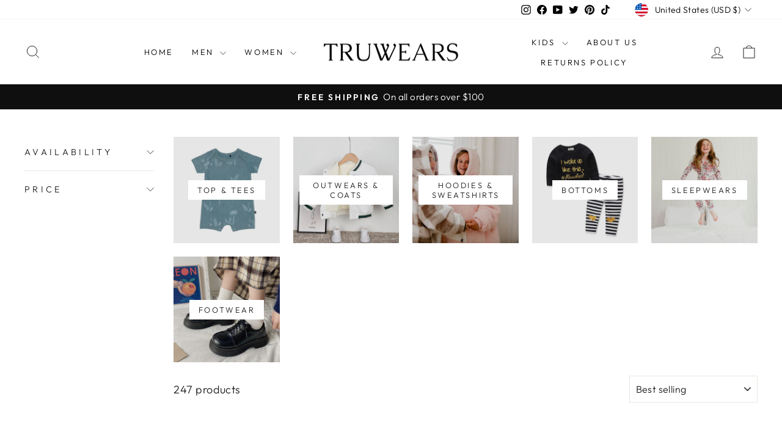

--- FILE ---
content_type: text/html; charset=utf-8
request_url: https://truwears.com/collections/girls
body_size: 54135
content:
<!doctype html>
<html class="no-js" lang="en" dir="ltr">
<head>
  <!-- Meta Pixel Code -->
<script>
!function(f,b,e,v,n,t,s)
{if(f.fbq)return;n=f.fbq=function(){n.callMethod?
n.callMethod.apply(n,arguments):n.queue.push(arguments)};
if(!f._fbq)f._fbq=n;n.push=n;n.loaded=!0;n.version='2.0';
n.queue=[];t=b.createElement(e);t.async=!0;
t.src=v;s=b.getElementsByTagName(e)[0];
s.parentNode.insertBefore(t,s)}(window, document,'script',
'https://connect.facebook.net/en_US/fbevents.js');
fbq('init', '230410212360307');
fbq('track', 'PageView');
</script>
<noscript><img height="1" width="1" style="display:none"
src="https://www.facebook.com/tr?id=230410212360307&ev=PageView&noscript=1"
/></noscript>
<!-- End Meta Pixel Code -->
  <meta charset="utf-8">
  <meta http-equiv="X-UA-Compatible" content="IE=edge,chrome=1">
  <meta name="viewport" content="width=device-width,initial-scale=1">
  <meta name="theme-color" content="#111111">
  <link rel="canonical" href="https://truwears.com/collections/girls">
  <link rel="preconnect" href="https://cdn.shopify.com" crossorigin>
  <link rel="preconnect" href="https://fonts.shopifycdn.com" crossorigin>
  <link rel="dns-prefetch" href="https://productreviews.shopifycdn.com">
  <link rel="dns-prefetch" href="https://ajax.googleapis.com">
  <link rel="dns-prefetch" href="https://maps.googleapis.com">
  <link rel="dns-prefetch" href="https://maps.gstatic.com"><link rel="shortcut icon" href="//truwears.com/cdn/shop/files/fav_32x32.png?v=1652034160" type="image/png" /><title>Girls
&ndash; TruWears™
</title>
<meta property="og:site_name" content="TruWears™">
  <meta property="og:url" content="https://truwears.com/collections/girls">
  <meta property="og:title" content="Girls">
  <meta property="og:type" content="website">
  <meta property="og:description" content="Discover the latest fashion trends at TruWears! Shop a wide range of stylish clothing, shoes, and accessories for men, women, and kids. Elevate your wardrobe with our chic collection."><meta property="og:image" content="http://truwears.com/cdn/shop/files/logo.png?v=1652009962">
    <meta property="og:image:secure_url" content="https://truwears.com/cdn/shop/files/logo.png?v=1652009962">
    <meta property="og:image:width" content="1200">
    <meta property="og:image:height" content="628"><meta name="twitter:site" content="@TruWears">
  <meta name="twitter:card" content="summary_large_image">
  <meta name="twitter:title" content="Girls">
  <meta name="twitter:description" content="Discover the latest fashion trends at TruWears! Shop a wide range of stylish clothing, shoes, and accessories for men, women, and kids. Elevate your wardrobe with our chic collection.">
<style data-shopify>@font-face {
  font-family: "Tenor Sans";
  font-weight: 400;
  font-style: normal;
  font-display: swap;
  src: url("//truwears.com/cdn/fonts/tenor_sans/tenorsans_n4.966071a72c28462a9256039d3e3dc5b0cf314f65.woff2") format("woff2"),
       url("//truwears.com/cdn/fonts/tenor_sans/tenorsans_n4.2282841d948f9649ba5c3cad6ea46df268141820.woff") format("woff");
}

  @font-face {
  font-family: Outfit;
  font-weight: 300;
  font-style: normal;
  font-display: swap;
  src: url("//truwears.com/cdn/fonts/outfit/outfit_n3.8c97ae4c4fac7c2ea467a6dc784857f4de7e0e37.woff2") format("woff2"),
       url("//truwears.com/cdn/fonts/outfit/outfit_n3.b50a189ccde91f9bceee88f207c18c09f0b62a7b.woff") format("woff");
}


  @font-face {
  font-family: Outfit;
  font-weight: 600;
  font-style: normal;
  font-display: swap;
  src: url("//truwears.com/cdn/fonts/outfit/outfit_n6.dfcbaa80187851df2e8384061616a8eaa1702fdc.woff2") format("woff2"),
       url("//truwears.com/cdn/fonts/outfit/outfit_n6.88384e9fc3e36038624caccb938f24ea8008a91d.woff") format("woff");
}

  
  
</style><link href="//truwears.com/cdn/shop/t/6/assets/theme.css?v=32798363153486260031735347683" rel="stylesheet" type="text/css" media="all" />
<style data-shopify>:root {
    --typeHeaderPrimary: "Tenor Sans";
    --typeHeaderFallback: sans-serif;
    --typeHeaderSize: 36px;
    --typeHeaderWeight: 400;
    --typeHeaderLineHeight: 1;
    --typeHeaderSpacing: 0.0em;

    --typeBasePrimary:Outfit;
    --typeBaseFallback:sans-serif;
    --typeBaseSize: 18px;
    --typeBaseWeight: 300;
    --typeBaseSpacing: 0.025em;
    --typeBaseLineHeight: 1.4;
    --typeBaselineHeightMinus01: 1.3;

    --typeCollectionTitle: 20px;

    --iconWeight: 2px;
    --iconLinecaps: miter;

    
        --buttonRadius: 0;
    

    --colorGridOverlayOpacity: 0.1;
    }

    .placeholder-content {
    background-image: linear-gradient(100deg, #ffffff 40%, #f7f7f7 63%, #ffffff 79%);
    }</style><script>
    document.documentElement.className = document.documentElement.className.replace('no-js', 'js');

    window.theme = window.theme || {};
    theme.routes = {
      home: "/",
      cart: "/cart.js",
      cartPage: "/cart",
      cartAdd: "/cart/add.js",
      cartChange: "/cart/change.js",
      search: "/search",
      predictiveSearch: "/search/suggest"
    };
    theme.strings = {
      soldOut: "Sold Out",
      unavailable: "Unavailable",
      inStockLabel: "In stock, ready to ship",
      oneStockLabel: "Low stock - [count] item left",
      otherStockLabel: "Low stock - [count] items left",
      willNotShipUntil: "Ready to ship [date]",
      willBeInStockAfter: "Back in stock [date]",
      waitingForStock: "Inventory on the way",
      savePrice: "Save [saved_amount]",
      cartEmpty: "Your cart is currently empty.",
      cartTermsConfirmation: "You must agree with the terms and conditions of sales to check out",
      searchCollections: "Collections",
      searchPages: "Pages",
      searchArticles: "Articles",
      productFrom: "from ",
      maxQuantity: "You can only have [quantity] of [title] in your cart."
    };
    theme.settings = {
      cartType: "drawer",
      isCustomerTemplate: false,
      moneyFormat: "${{amount}}",
      saveType: "dollar",
      productImageSize: "natural",
      productImageCover: false,
      predictiveSearch: true,
      predictiveSearchType: null,
      predictiveSearchVendor: false,
      predictiveSearchPrice: false,
      quickView: true,
      themeName: 'Impulse',
      themeVersion: "7.3.4"
    };
  </script>

  <script>window.performance && window.performance.mark && window.performance.mark('shopify.content_for_header.start');</script><meta name="facebook-domain-verification" content="uefqxniw66dta2g5uy5rwapevpap5q">
<meta name="google-site-verification" content="MTVblAmNpyve_7LPPvNJ3RNhnRyoLQoabkkRK8vT10o">
<meta id="shopify-digital-wallet" name="shopify-digital-wallet" content="/63911231744/digital_wallets/dialog">
<meta name="shopify-checkout-api-token" content="67a4d5dbca4884df76cb12e2a4b07e45">
<link rel="alternate" type="application/atom+xml" title="Feed" href="/collections/girls.atom" />
<link rel="next" href="/collections/girls?page=2">
<link rel="alternate" hreflang="x-default" href="https://truwears.com/collections/girls">
<link rel="alternate" hreflang="en-CA" href="https://truwears.com/en-ca/collections/girls">
<link rel="alternate" type="application/json+oembed" href="https://truwears.com/collections/girls.oembed">
<script async="async" src="/checkouts/internal/preloads.js?locale=en-US"></script>
<link rel="preconnect" href="https://shop.app" crossorigin="anonymous">
<script async="async" src="https://shop.app/checkouts/internal/preloads.js?locale=en-US&shop_id=63911231744" crossorigin="anonymous"></script>
<script id="apple-pay-shop-capabilities" type="application/json">{"shopId":63911231744,"countryCode":"GB","currencyCode":"USD","merchantCapabilities":["supports3DS"],"merchantId":"gid:\/\/shopify\/Shop\/63911231744","merchantName":"TruWears™","requiredBillingContactFields":["postalAddress","email"],"requiredShippingContactFields":["postalAddress","email"],"shippingType":"shipping","supportedNetworks":["visa","maestro","masterCard","amex","discover","elo"],"total":{"type":"pending","label":"TruWears™","amount":"1.00"},"shopifyPaymentsEnabled":true,"supportsSubscriptions":true}</script>
<script id="shopify-features" type="application/json">{"accessToken":"67a4d5dbca4884df76cb12e2a4b07e45","betas":["rich-media-storefront-analytics"],"domain":"truwears.com","predictiveSearch":true,"shopId":63911231744,"locale":"en"}</script>
<script>var Shopify = Shopify || {};
Shopify.shop = "truwears-yahoo-com.myshopify.com";
Shopify.locale = "en";
Shopify.currency = {"active":"USD","rate":"1.0"};
Shopify.country = "US";
Shopify.theme = {"name":"Impulse","id":136907849984,"schema_name":"Impulse","schema_version":"7.3.4","theme_store_id":857,"role":"main"};
Shopify.theme.handle = "null";
Shopify.theme.style = {"id":null,"handle":null};
Shopify.cdnHost = "truwears.com/cdn";
Shopify.routes = Shopify.routes || {};
Shopify.routes.root = "/";</script>
<script type="module">!function(o){(o.Shopify=o.Shopify||{}).modules=!0}(window);</script>
<script>!function(o){function n(){var o=[];function n(){o.push(Array.prototype.slice.apply(arguments))}return n.q=o,n}var t=o.Shopify=o.Shopify||{};t.loadFeatures=n(),t.autoloadFeatures=n()}(window);</script>
<script>
  window.ShopifyPay = window.ShopifyPay || {};
  window.ShopifyPay.apiHost = "shop.app\/pay";
  window.ShopifyPay.redirectState = null;
</script>
<script id="shop-js-analytics" type="application/json">{"pageType":"collection"}</script>
<script defer="defer" async type="module" src="//truwears.com/cdn/shopifycloud/shop-js/modules/v2/client.init-shop-cart-sync_DtuiiIyl.en.esm.js"></script>
<script defer="defer" async type="module" src="//truwears.com/cdn/shopifycloud/shop-js/modules/v2/chunk.common_CUHEfi5Q.esm.js"></script>
<script type="module">
  await import("//truwears.com/cdn/shopifycloud/shop-js/modules/v2/client.init-shop-cart-sync_DtuiiIyl.en.esm.js");
await import("//truwears.com/cdn/shopifycloud/shop-js/modules/v2/chunk.common_CUHEfi5Q.esm.js");

  window.Shopify.SignInWithShop?.initShopCartSync?.({"fedCMEnabled":true,"windoidEnabled":true});

</script>
<script>
  window.Shopify = window.Shopify || {};
  if (!window.Shopify.featureAssets) window.Shopify.featureAssets = {};
  window.Shopify.featureAssets['shop-js'] = {"shop-cart-sync":["modules/v2/client.shop-cart-sync_DFoTY42P.en.esm.js","modules/v2/chunk.common_CUHEfi5Q.esm.js"],"init-fed-cm":["modules/v2/client.init-fed-cm_D2UNy1i2.en.esm.js","modules/v2/chunk.common_CUHEfi5Q.esm.js"],"init-shop-email-lookup-coordinator":["modules/v2/client.init-shop-email-lookup-coordinator_BQEe2rDt.en.esm.js","modules/v2/chunk.common_CUHEfi5Q.esm.js"],"shop-cash-offers":["modules/v2/client.shop-cash-offers_3CTtReFF.en.esm.js","modules/v2/chunk.common_CUHEfi5Q.esm.js","modules/v2/chunk.modal_BewljZkx.esm.js"],"shop-button":["modules/v2/client.shop-button_C6oxCjDL.en.esm.js","modules/v2/chunk.common_CUHEfi5Q.esm.js"],"init-windoid":["modules/v2/client.init-windoid_5pix8xhK.en.esm.js","modules/v2/chunk.common_CUHEfi5Q.esm.js"],"avatar":["modules/v2/client.avatar_BTnouDA3.en.esm.js"],"init-shop-cart-sync":["modules/v2/client.init-shop-cart-sync_DtuiiIyl.en.esm.js","modules/v2/chunk.common_CUHEfi5Q.esm.js"],"shop-toast-manager":["modules/v2/client.shop-toast-manager_BYv_8cH1.en.esm.js","modules/v2/chunk.common_CUHEfi5Q.esm.js"],"pay-button":["modules/v2/client.pay-button_FnF9EIkY.en.esm.js","modules/v2/chunk.common_CUHEfi5Q.esm.js"],"shop-login-button":["modules/v2/client.shop-login-button_CH1KUpOf.en.esm.js","modules/v2/chunk.common_CUHEfi5Q.esm.js","modules/v2/chunk.modal_BewljZkx.esm.js"],"init-customer-accounts-sign-up":["modules/v2/client.init-customer-accounts-sign-up_aj7QGgYS.en.esm.js","modules/v2/client.shop-login-button_CH1KUpOf.en.esm.js","modules/v2/chunk.common_CUHEfi5Q.esm.js","modules/v2/chunk.modal_BewljZkx.esm.js"],"init-shop-for-new-customer-accounts":["modules/v2/client.init-shop-for-new-customer-accounts_NbnYRf_7.en.esm.js","modules/v2/client.shop-login-button_CH1KUpOf.en.esm.js","modules/v2/chunk.common_CUHEfi5Q.esm.js","modules/v2/chunk.modal_BewljZkx.esm.js"],"init-customer-accounts":["modules/v2/client.init-customer-accounts_ppedhqCH.en.esm.js","modules/v2/client.shop-login-button_CH1KUpOf.en.esm.js","modules/v2/chunk.common_CUHEfi5Q.esm.js","modules/v2/chunk.modal_BewljZkx.esm.js"],"shop-follow-button":["modules/v2/client.shop-follow-button_CMIBBa6u.en.esm.js","modules/v2/chunk.common_CUHEfi5Q.esm.js","modules/v2/chunk.modal_BewljZkx.esm.js"],"lead-capture":["modules/v2/client.lead-capture_But0hIyf.en.esm.js","modules/v2/chunk.common_CUHEfi5Q.esm.js","modules/v2/chunk.modal_BewljZkx.esm.js"],"checkout-modal":["modules/v2/client.checkout-modal_BBxc70dQ.en.esm.js","modules/v2/chunk.common_CUHEfi5Q.esm.js","modules/v2/chunk.modal_BewljZkx.esm.js"],"shop-login":["modules/v2/client.shop-login_hM3Q17Kl.en.esm.js","modules/v2/chunk.common_CUHEfi5Q.esm.js","modules/v2/chunk.modal_BewljZkx.esm.js"],"payment-terms":["modules/v2/client.payment-terms_CAtGlQYS.en.esm.js","modules/v2/chunk.common_CUHEfi5Q.esm.js","modules/v2/chunk.modal_BewljZkx.esm.js"]};
</script>
<script>(function() {
  var isLoaded = false;
  function asyncLoad() {
    if (isLoaded) return;
    isLoaded = true;
    var urls = ["https:\/\/intg.snapchat.com\/shopify\/shopify-scevent-init.js?id=7fc754ad-3d30-4622-9327-91868448e08e\u0026shop=truwears-yahoo-com.myshopify.com"];
    for (var i = 0; i < urls.length; i++) {
      var s = document.createElement('script');
      s.type = 'text/javascript';
      s.async = true;
      s.src = urls[i];
      var x = document.getElementsByTagName('script')[0];
      x.parentNode.insertBefore(s, x);
    }
  };
  if(window.attachEvent) {
    window.attachEvent('onload', asyncLoad);
  } else {
    window.addEventListener('load', asyncLoad, false);
  }
})();</script>
<script id="__st">var __st={"a":63911231744,"offset":0,"reqid":"e6c50c04-3b5e-4f0b-b361-9b60be564428-1767313097","pageurl":"truwears.com\/collections\/girls","u":"5634915131eb","p":"collection","rtyp":"collection","rid":392227291392};</script>
<script>window.ShopifyPaypalV4VisibilityTracking = true;</script>
<script id="captcha-bootstrap">!function(){'use strict';const t='contact',e='account',n='new_comment',o=[[t,t],['blogs',n],['comments',n],[t,'customer']],c=[[e,'customer_login'],[e,'guest_login'],[e,'recover_customer_password'],[e,'create_customer']],r=t=>t.map((([t,e])=>`form[action*='/${t}']:not([data-nocaptcha='true']) input[name='form_type'][value='${e}']`)).join(','),a=t=>()=>t?[...document.querySelectorAll(t)].map((t=>t.form)):[];function s(){const t=[...o],e=r(t);return a(e)}const i='password',u='form_key',d=['recaptcha-v3-token','g-recaptcha-response','h-captcha-response',i],f=()=>{try{return window.sessionStorage}catch{return}},m='__shopify_v',_=t=>t.elements[u];function p(t,e,n=!1){try{const o=window.sessionStorage,c=JSON.parse(o.getItem(e)),{data:r}=function(t){const{data:e,action:n}=t;return t[m]||n?{data:e,action:n}:{data:t,action:n}}(c);for(const[e,n]of Object.entries(r))t.elements[e]&&(t.elements[e].value=n);n&&o.removeItem(e)}catch(o){console.error('form repopulation failed',{error:o})}}const l='form_type',E='cptcha';function T(t){t.dataset[E]=!0}const w=window,h=w.document,L='Shopify',v='ce_forms',y='captcha';let A=!1;((t,e)=>{const n=(g='f06e6c50-85a8-45c8-87d0-21a2b65856fe',I='https://cdn.shopify.com/shopifycloud/storefront-forms-hcaptcha/ce_storefront_forms_captcha_hcaptcha.v1.5.2.iife.js',D={infoText:'Protected by hCaptcha',privacyText:'Privacy',termsText:'Terms'},(t,e,n)=>{const o=w[L][v],c=o.bindForm;if(c)return c(t,g,e,D).then(n);var r;o.q.push([[t,g,e,D],n]),r=I,A||(h.body.append(Object.assign(h.createElement('script'),{id:'captcha-provider',async:!0,src:r})),A=!0)});var g,I,D;w[L]=w[L]||{},w[L][v]=w[L][v]||{},w[L][v].q=[],w[L][y]=w[L][y]||{},w[L][y].protect=function(t,e){n(t,void 0,e),T(t)},Object.freeze(w[L][y]),function(t,e,n,w,h,L){const[v,y,A,g]=function(t,e,n){const i=e?o:[],u=t?c:[],d=[...i,...u],f=r(d),m=r(i),_=r(d.filter((([t,e])=>n.includes(e))));return[a(f),a(m),a(_),s()]}(w,h,L),I=t=>{const e=t.target;return e instanceof HTMLFormElement?e:e&&e.form},D=t=>v().includes(t);t.addEventListener('submit',(t=>{const e=I(t);if(!e)return;const n=D(e)&&!e.dataset.hcaptchaBound&&!e.dataset.recaptchaBound,o=_(e),c=g().includes(e)&&(!o||!o.value);(n||c)&&t.preventDefault(),c&&!n&&(function(t){try{if(!f())return;!function(t){const e=f();if(!e)return;const n=_(t);if(!n)return;const o=n.value;o&&e.removeItem(o)}(t);const e=Array.from(Array(32),(()=>Math.random().toString(36)[2])).join('');!function(t,e){_(t)||t.append(Object.assign(document.createElement('input'),{type:'hidden',name:u})),t.elements[u].value=e}(t,e),function(t,e){const n=f();if(!n)return;const o=[...t.querySelectorAll(`input[type='${i}']`)].map((({name:t})=>t)),c=[...d,...o],r={};for(const[a,s]of new FormData(t).entries())c.includes(a)||(r[a]=s);n.setItem(e,JSON.stringify({[m]:1,action:t.action,data:r}))}(t,e)}catch(e){console.error('failed to persist form',e)}}(e),e.submit())}));const S=(t,e)=>{t&&!t.dataset[E]&&(n(t,e.some((e=>e===t))),T(t))};for(const o of['focusin','change'])t.addEventListener(o,(t=>{const e=I(t);D(e)&&S(e,y())}));const B=e.get('form_key'),M=e.get(l),P=B&&M;t.addEventListener('DOMContentLoaded',(()=>{const t=y();if(P)for(const e of t)e.elements[l].value===M&&p(e,B);[...new Set([...A(),...v().filter((t=>'true'===t.dataset.shopifyCaptcha))])].forEach((e=>S(e,t)))}))}(h,new URLSearchParams(w.location.search),n,t,e,['guest_login'])})(!0,!0)}();</script>
<script integrity="sha256-4kQ18oKyAcykRKYeNunJcIwy7WH5gtpwJnB7kiuLZ1E=" data-source-attribution="shopify.loadfeatures" defer="defer" src="//truwears.com/cdn/shopifycloud/storefront/assets/storefront/load_feature-a0a9edcb.js" crossorigin="anonymous"></script>
<script crossorigin="anonymous" defer="defer" src="//truwears.com/cdn/shopifycloud/storefront/assets/shopify_pay/storefront-65b4c6d7.js?v=20250812"></script>
<script data-source-attribution="shopify.dynamic_checkout.dynamic.init">var Shopify=Shopify||{};Shopify.PaymentButton=Shopify.PaymentButton||{isStorefrontPortableWallets:!0,init:function(){window.Shopify.PaymentButton.init=function(){};var t=document.createElement("script");t.src="https://truwears.com/cdn/shopifycloud/portable-wallets/latest/portable-wallets.en.js",t.type="module",document.head.appendChild(t)}};
</script>
<script data-source-attribution="shopify.dynamic_checkout.buyer_consent">
  function portableWalletsHideBuyerConsent(e){var t=document.getElementById("shopify-buyer-consent"),n=document.getElementById("shopify-subscription-policy-button");t&&n&&(t.classList.add("hidden"),t.setAttribute("aria-hidden","true"),n.removeEventListener("click",e))}function portableWalletsShowBuyerConsent(e){var t=document.getElementById("shopify-buyer-consent"),n=document.getElementById("shopify-subscription-policy-button");t&&n&&(t.classList.remove("hidden"),t.removeAttribute("aria-hidden"),n.addEventListener("click",e))}window.Shopify?.PaymentButton&&(window.Shopify.PaymentButton.hideBuyerConsent=portableWalletsHideBuyerConsent,window.Shopify.PaymentButton.showBuyerConsent=portableWalletsShowBuyerConsent);
</script>
<script data-source-attribution="shopify.dynamic_checkout.cart.bootstrap">document.addEventListener("DOMContentLoaded",(function(){function t(){return document.querySelector("shopify-accelerated-checkout-cart, shopify-accelerated-checkout")}if(t())Shopify.PaymentButton.init();else{new MutationObserver((function(e,n){t()&&(Shopify.PaymentButton.init(),n.disconnect())})).observe(document.body,{childList:!0,subtree:!0})}}));
</script>
<link id="shopify-accelerated-checkout-styles" rel="stylesheet" media="screen" href="https://truwears.com/cdn/shopifycloud/portable-wallets/latest/accelerated-checkout-backwards-compat.css" crossorigin="anonymous">
<style id="shopify-accelerated-checkout-cart">
        #shopify-buyer-consent {
  margin-top: 1em;
  display: inline-block;
  width: 100%;
}

#shopify-buyer-consent.hidden {
  display: none;
}

#shopify-subscription-policy-button {
  background: none;
  border: none;
  padding: 0;
  text-decoration: underline;
  font-size: inherit;
  cursor: pointer;
}

#shopify-subscription-policy-button::before {
  box-shadow: none;
}

      </style>

<script>window.performance && window.performance.mark && window.performance.mark('shopify.content_for_header.end');</script>

  <script src="//truwears.com/cdn/shop/t/6/assets/vendor-scripts-v11.js" defer="defer"></script><link rel="stylesheet" href="//truwears.com/cdn/shop/t/6/assets/country-flags.css"><script src="//truwears.com/cdn/shop/t/6/assets/theme.js?v=137436199022560166481683462250" defer="defer"></script>
<!-- BEGIN app block: shopify://apps/klaviyo-email-marketing-sms/blocks/klaviyo-onsite-embed/2632fe16-c075-4321-a88b-50b567f42507 -->












  <script async src="https://static.klaviyo.com/onsite/js/UxHmTn/klaviyo.js?company_id=UxHmTn"></script>
  <script>!function(){if(!window.klaviyo){window._klOnsite=window._klOnsite||[];try{window.klaviyo=new Proxy({},{get:function(n,i){return"push"===i?function(){var n;(n=window._klOnsite).push.apply(n,arguments)}:function(){for(var n=arguments.length,o=new Array(n),w=0;w<n;w++)o[w]=arguments[w];var t="function"==typeof o[o.length-1]?o.pop():void 0,e=new Promise((function(n){window._klOnsite.push([i].concat(o,[function(i){t&&t(i),n(i)}]))}));return e}}})}catch(n){window.klaviyo=window.klaviyo||[],window.klaviyo.push=function(){var n;(n=window._klOnsite).push.apply(n,arguments)}}}}();</script>

  




  <script>
    window.klaviyoReviewsProductDesignMode = false
  </script>







<!-- END app block --><!-- BEGIN app block: shopify://apps/judge-me-reviews/blocks/judgeme_core/61ccd3b1-a9f2-4160-9fe9-4fec8413e5d8 --><!-- Start of Judge.me Core -->






<link rel="dns-prefetch" href="https://cdnwidget.judge.me">
<link rel="dns-prefetch" href="https://cdn.judge.me">
<link rel="dns-prefetch" href="https://cdn1.judge.me">
<link rel="dns-prefetch" href="https://api.judge.me">

<script data-cfasync='false' class='jdgm-settings-script'>window.jdgmSettings={"pagination":5,"disable_web_reviews":false,"badge_no_review_text":"No reviews","badge_n_reviews_text":"{{ n }} review/reviews","hide_badge_preview_if_no_reviews":true,"badge_hide_text":false,"enforce_center_preview_badge":false,"widget_title":"Customer Reviews","widget_open_form_text":"Write a review","widget_close_form_text":"Cancel review","widget_refresh_page_text":"Refresh page","widget_summary_text":"Based on {{ number_of_reviews }} review/reviews","widget_no_review_text":"Be the first to write a review","widget_name_field_text":"Name","widget_verified_name_field_text":"Verified Name (public)","widget_name_placeholder_text":"Enter your name (public)","widget_required_field_error_text":"This field is required.","widget_email_field_text":"Email","widget_verified_email_field_text":"Verified Email (private, can not be edited)","widget_email_placeholder_text":"Enter your email (private)","widget_email_field_error_text":"Please enter a valid email address.","widget_rating_field_text":"Rating","widget_review_title_field_text":"Review Title","widget_review_title_placeholder_text":"Give your review a title","widget_review_body_field_text":"Review","widget_review_body_placeholder_text":"Write your comments here","widget_pictures_field_text":"Picture/Video (optional)","widget_submit_review_text":"Submit Review","widget_submit_verified_review_text":"Submit Verified Review","widget_submit_success_msg_with_auto_publish":"Thank you! Please refresh the page in a few moments to see your review. You can remove or edit your review by logging into \u003ca href='https://judge.me/login' target='_blank' rel='nofollow noopener'\u003eJudge.me\u003c/a\u003e","widget_submit_success_msg_no_auto_publish":"Thank you! Your review will be published as soon as it is approved by the shop admin. You can remove or edit your review by logging into \u003ca href='https://judge.me/login' target='_blank' rel='nofollow noopener'\u003eJudge.me\u003c/a\u003e","widget_show_default_reviews_out_of_total_text":"Showing {{ n_reviews_shown }} out of {{ n_reviews }} reviews.","widget_show_all_link_text":"Show all","widget_show_less_link_text":"Show less","widget_author_said_text":"{{ reviewer_name }} said:","widget_days_text":"{{ n }} days ago","widget_weeks_text":"{{ n }} week/weeks ago","widget_months_text":"{{ n }} month/months ago","widget_years_text":"{{ n }} year/years ago","widget_yesterday_text":"Yesterday","widget_today_text":"Today","widget_replied_text":"\u003e\u003e {{ shop_name }} replied:","widget_read_more_text":"Read more","widget_rating_filter_see_all_text":"See all reviews","widget_sorting_most_recent_text":"Most Recent","widget_sorting_highest_rating_text":"Highest Rating","widget_sorting_lowest_rating_text":"Lowest Rating","widget_sorting_with_pictures_text":"Only Pictures","widget_sorting_most_helpful_text":"Most Helpful","widget_open_question_form_text":"Ask a question","widget_reviews_subtab_text":"Reviews","widget_questions_subtab_text":"Questions","widget_question_label_text":"Question","widget_answer_label_text":"Answer","widget_question_placeholder_text":"Write your question here","widget_submit_question_text":"Submit Question","widget_question_submit_success_text":"Thank you for your question! We will notify you once it gets answered.","verified_badge_text":"Verified","verified_badge_placement":"left-of-reviewer-name","widget_hide_border":false,"widget_social_share":false,"all_reviews_include_out_of_store_products":true,"all_reviews_out_of_store_text":"(out of store)","all_reviews_product_name_prefix_text":"about","enable_review_pictures":true,"widget_product_reviews_subtab_text":"Product Reviews","widget_shop_reviews_subtab_text":"Shop Reviews","widget_write_a_store_review_text":"Write a Store Review","widget_other_languages_heading":"Reviews in Other Languages","widget_sorting_pictures_first_text":"Pictures First","floating_tab_button_name":"★ Reviews","floating_tab_title":"Let customers speak for us","floating_tab_url":"","floating_tab_url_enabled":false,"all_reviews_text_badge_text":"Customers rate us {{ shop.metafields.judgeme.all_reviews_rating | round: 1 }}/5 based on {{ shop.metafields.judgeme.all_reviews_count }} reviews.","all_reviews_text_badge_text_branded_style":"{{ shop.metafields.judgeme.all_reviews_rating | round: 1 }} out of 5 stars based on {{ shop.metafields.judgeme.all_reviews_count }} reviews","all_reviews_text_badge_url":"","all_reviews_text_style":"branded","featured_carousel_title":"Let customers speak for us","featured_carousel_count_text":"from {{ n }} reviews","featured_carousel_url":"","verified_count_badge_style":"branded","verified_count_badge_url":"","picture_reminder_submit_button":"Upload Pictures","widget_sorting_videos_first_text":"Videos First","widget_review_pending_text":"Pending","remove_microdata_snippet":true,"preview_badge_no_question_text":"No questions","preview_badge_n_question_text":"{{ number_of_questions }} question/questions","widget_search_bar_placeholder":"Search reviews","widget_sorting_verified_only_text":"Verified only","featured_carousel_verified_badge_enable":true,"featured_carousel_more_reviews_button_text":"Read more reviews","featured_carousel_view_product_button_text":"View product","all_reviews_page_load_more_text":"Load More Reviews","widget_advanced_speed_features":5,"widget_public_name_text":"displayed publicly like","default_reviewer_name_has_non_latin":true,"widget_reviewer_anonymous":"Anonymous","medals_widget_title":"Judge.me Review Medals","widget_invalid_yt_video_url_error_text":"Not a YouTube video URL","widget_max_length_field_error_text":"Please enter no more than {0} characters.","widget_verified_by_shop_text":"Verified by Shop","widget_load_with_code_splitting":true,"widget_ugc_title":"Made by us, Shared by you","widget_ugc_subtitle":"Tag us to see your picture featured in our page","widget_ugc_primary_button_text":"Buy Now","widget_ugc_secondary_button_text":"Load More","widget_ugc_reviews_button_text":"View Reviews","widget_primary_color":"#121313","widget_summary_average_rating_text":"{{ average_rating }} out of 5","widget_media_grid_title":"Customer photos \u0026 videos","widget_media_grid_see_more_text":"See more","widget_verified_by_judgeme_text":"Verified by Judge.me","widget_verified_by_judgeme_text_in_store_medals":"Verified by Judge.me","widget_media_field_exceed_quantity_message":"Sorry, we can only accept {{ max_media }} for one review.","widget_media_field_exceed_limit_message":"{{ file_name }} is too large, please select a {{ media_type }} less than {{ size_limit }}MB.","widget_review_submitted_text":"Review Submitted!","widget_question_submitted_text":"Question Submitted!","widget_close_form_text_question":"Cancel","widget_write_your_answer_here_text":"Write your answer here","widget_enabled_branded_link":true,"widget_show_collected_by_judgeme":true,"widget_collected_by_judgeme_text":"collected by Judge.me","widget_load_more_text":"Load More","widget_full_review_text":"Full Review","widget_read_more_reviews_text":"Read More Reviews","widget_read_questions_text":"Read Questions","widget_questions_and_answers_text":"Questions \u0026 Answers","widget_verified_by_text":"Verified by","widget_number_of_reviews_text":"{{ number_of_reviews }} reviews","widget_back_button_text":"Back","widget_next_button_text":"Next","widget_custom_forms_filter_button":"Filters","how_reviews_are_collected":"How reviews are collected?","widget_gdpr_statement":"How we use your data: We’ll only contact you about the review you left, and only if necessary. By submitting your review, you agree to Judge.me’s \u003ca href='https://judge.me/terms' target='_blank' rel='nofollow noopener'\u003eterms\u003c/a\u003e, \u003ca href='https://judge.me/privacy' target='_blank' rel='nofollow noopener'\u003eprivacy\u003c/a\u003e and \u003ca href='https://judge.me/content-policy' target='_blank' rel='nofollow noopener'\u003econtent\u003c/a\u003e policies.","review_snippet_widget_round_border_style":true,"review_snippet_widget_card_color":"#FFFFFF","review_snippet_widget_slider_arrows_background_color":"#FFFFFF","review_snippet_widget_slider_arrows_color":"#000000","review_snippet_widget_star_color":"#339999","platform":"shopify","branding_url":"https://app.judge.me/reviews/stores/truwears.com","branding_text":"Powered by Judge.me","locale":"en","reply_name":"TruWears™","widget_version":"3.0","footer":true,"autopublish":true,"review_dates":true,"enable_custom_form":false,"shop_use_review_site":true,"enable_multi_locales_translations":false,"can_be_branded":false,"reply_name_text":"TruWears™"};</script> <style class='jdgm-settings-style'>﻿.jdgm-xx{left:0}:root{--jdgm-primary-color: #121313;--jdgm-secondary-color: rgba(18,19,19,0.1);--jdgm-star-color: #121313;--jdgm-write-review-text-color: white;--jdgm-write-review-bg-color: #121313;--jdgm-paginate-color: #121313;--jdgm-border-radius: 0;--jdgm-reviewer-name-color: #121313}.jdgm-histogram__bar-content{background-color:#121313}.jdgm-rev[data-verified-buyer=true] .jdgm-rev__icon.jdgm-rev__icon:after,.jdgm-rev__buyer-badge.jdgm-rev__buyer-badge{color:white;background-color:#121313}.jdgm-review-widget--small .jdgm-gallery.jdgm-gallery .jdgm-gallery__thumbnail-link:nth-child(8) .jdgm-gallery__thumbnail-wrapper.jdgm-gallery__thumbnail-wrapper:before{content:"See more"}@media only screen and (min-width: 768px){.jdgm-gallery.jdgm-gallery .jdgm-gallery__thumbnail-link:nth-child(8) .jdgm-gallery__thumbnail-wrapper.jdgm-gallery__thumbnail-wrapper:before{content:"See more"}}.jdgm-prev-badge[data-average-rating='0.00']{display:none !important}.jdgm-author-all-initials{display:none !important}.jdgm-author-last-initial{display:none !important}.jdgm-rev-widg__title{visibility:hidden}.jdgm-rev-widg__summary-text{visibility:hidden}.jdgm-prev-badge__text{visibility:hidden}.jdgm-rev__prod-link-prefix:before{content:'about'}.jdgm-rev__out-of-store-text:before{content:'(out of store)'}@media only screen and (min-width: 768px){.jdgm-rev__pics .jdgm-rev_all-rev-page-picture-separator,.jdgm-rev__pics .jdgm-rev__product-picture{display:none}}@media only screen and (max-width: 768px){.jdgm-rev__pics .jdgm-rev_all-rev-page-picture-separator,.jdgm-rev__pics .jdgm-rev__product-picture{display:none}}.jdgm-preview-badge[data-template="product"]{display:none !important}.jdgm-preview-badge[data-template="collection"]{display:none !important}.jdgm-preview-badge[data-template="index"]{display:none !important}.jdgm-review-widget[data-from-snippet="true"]{display:none !important}.jdgm-verified-count-badget[data-from-snippet="true"]{display:none !important}.jdgm-carousel-wrapper[data-from-snippet="true"]{display:none !important}.jdgm-all-reviews-text[data-from-snippet="true"]{display:none !important}.jdgm-medals-section[data-from-snippet="true"]{display:none !important}.jdgm-ugc-media-wrapper[data-from-snippet="true"]{display:none !important}.jdgm-review-snippet-widget .jdgm-rev-snippet-widget__cards-container .jdgm-rev-snippet-card{border-radius:8px;background:#fff}.jdgm-review-snippet-widget .jdgm-rev-snippet-widget__cards-container .jdgm-rev-snippet-card__rev-rating .jdgm-star{color:#399}.jdgm-review-snippet-widget .jdgm-rev-snippet-widget__prev-btn,.jdgm-review-snippet-widget .jdgm-rev-snippet-widget__next-btn{border-radius:50%;background:#fff}.jdgm-review-snippet-widget .jdgm-rev-snippet-widget__prev-btn>svg,.jdgm-review-snippet-widget .jdgm-rev-snippet-widget__next-btn>svg{fill:#000}.jdgm-full-rev-modal.rev-snippet-widget .jm-mfp-container .jm-mfp-content,.jdgm-full-rev-modal.rev-snippet-widget .jm-mfp-container .jdgm-full-rev__icon,.jdgm-full-rev-modal.rev-snippet-widget .jm-mfp-container .jdgm-full-rev__pic-img,.jdgm-full-rev-modal.rev-snippet-widget .jm-mfp-container .jdgm-full-rev__reply{border-radius:8px}.jdgm-full-rev-modal.rev-snippet-widget .jm-mfp-container .jdgm-full-rev[data-verified-buyer="true"] .jdgm-full-rev__icon::after{border-radius:8px}.jdgm-full-rev-modal.rev-snippet-widget .jm-mfp-container .jdgm-full-rev .jdgm-rev__buyer-badge{border-radius:calc( 8px / 2 )}.jdgm-full-rev-modal.rev-snippet-widget .jm-mfp-container .jdgm-full-rev .jdgm-full-rev__replier::before{content:'TruWears™'}.jdgm-full-rev-modal.rev-snippet-widget .jm-mfp-container .jdgm-full-rev .jdgm-full-rev__product-button{border-radius:calc( 8px * 6 )}
</style> <style class='jdgm-settings-style'></style>

  
  
  
  <style class='jdgm-miracle-styles'>
  @-webkit-keyframes jdgm-spin{0%{-webkit-transform:rotate(0deg);-ms-transform:rotate(0deg);transform:rotate(0deg)}100%{-webkit-transform:rotate(359deg);-ms-transform:rotate(359deg);transform:rotate(359deg)}}@keyframes jdgm-spin{0%{-webkit-transform:rotate(0deg);-ms-transform:rotate(0deg);transform:rotate(0deg)}100%{-webkit-transform:rotate(359deg);-ms-transform:rotate(359deg);transform:rotate(359deg)}}@font-face{font-family:'JudgemeStar';src:url("[data-uri]") format("woff");font-weight:normal;font-style:normal}.jdgm-star{font-family:'JudgemeStar';display:inline !important;text-decoration:none !important;padding:0 4px 0 0 !important;margin:0 !important;font-weight:bold;opacity:1;-webkit-font-smoothing:antialiased;-moz-osx-font-smoothing:grayscale}.jdgm-star:hover{opacity:1}.jdgm-star:last-of-type{padding:0 !important}.jdgm-star.jdgm--on:before{content:"\e000"}.jdgm-star.jdgm--off:before{content:"\e001"}.jdgm-star.jdgm--half:before{content:"\e002"}.jdgm-widget *{margin:0;line-height:1.4;-webkit-box-sizing:border-box;-moz-box-sizing:border-box;box-sizing:border-box;-webkit-overflow-scrolling:touch}.jdgm-hidden{display:none !important;visibility:hidden !important}.jdgm-temp-hidden{display:none}.jdgm-spinner{width:40px;height:40px;margin:auto;border-radius:50%;border-top:2px solid #eee;border-right:2px solid #eee;border-bottom:2px solid #eee;border-left:2px solid #ccc;-webkit-animation:jdgm-spin 0.8s infinite linear;animation:jdgm-spin 0.8s infinite linear}.jdgm-prev-badge{display:block !important}

</style>


  
  
   


<script data-cfasync='false' class='jdgm-script'>
!function(e){window.jdgm=window.jdgm||{},jdgm.CDN_HOST="https://cdnwidget.judge.me/",jdgm.CDN_HOST_ALT="https://cdn2.judge.me/cdn/widget_frontend/",jdgm.API_HOST="https://api.judge.me/",jdgm.CDN_BASE_URL="https://cdn.shopify.com/extensions/019b749e-6e25-7d9e-99e4-a10d5fe15aeb/judgeme-extensions-280/assets/",
jdgm.docReady=function(d){(e.attachEvent?"complete"===e.readyState:"loading"!==e.readyState)?
setTimeout(d,0):e.addEventListener("DOMContentLoaded",d)},jdgm.loadCSS=function(d,t,o,a){
!o&&jdgm.loadCSS.requestedUrls.indexOf(d)>=0||(jdgm.loadCSS.requestedUrls.push(d),
(a=e.createElement("link")).rel="stylesheet",a.class="jdgm-stylesheet",a.media="nope!",
a.href=d,a.onload=function(){this.media="all",t&&setTimeout(t)},e.body.appendChild(a))},
jdgm.loadCSS.requestedUrls=[],jdgm.loadJS=function(e,d){var t=new XMLHttpRequest;
t.onreadystatechange=function(){4===t.readyState&&(Function(t.response)(),d&&d(t.response))},
t.open("GET",e),t.onerror=function(){if(e.indexOf(jdgm.CDN_HOST)===0&&jdgm.CDN_HOST_ALT!==jdgm.CDN_HOST){var f=e.replace(jdgm.CDN_HOST,jdgm.CDN_HOST_ALT);jdgm.loadJS(f,d)}},t.send()},jdgm.docReady((function(){(window.jdgmLoadCSS||e.querySelectorAll(
".jdgm-widget, .jdgm-all-reviews-page").length>0)&&(jdgmSettings.widget_load_with_code_splitting?
parseFloat(jdgmSettings.widget_version)>=3?jdgm.loadCSS(jdgm.CDN_HOST+"widget_v3/base.css"):
jdgm.loadCSS(jdgm.CDN_HOST+"widget/base.css"):jdgm.loadCSS(jdgm.CDN_HOST+"shopify_v2.css"),
jdgm.loadJS(jdgm.CDN_HOST+"loa"+"der.js"))}))}(document);
</script>
<noscript><link rel="stylesheet" type="text/css" media="all" href="https://cdnwidget.judge.me/shopify_v2.css"></noscript>

<!-- BEGIN app snippet: theme_fix_tags --><script>
  (function() {
    var jdgmThemeFixes = null;
    if (!jdgmThemeFixes) return;
    var thisThemeFix = jdgmThemeFixes[Shopify.theme.id];
    if (!thisThemeFix) return;

    if (thisThemeFix.html) {
      document.addEventListener("DOMContentLoaded", function() {
        var htmlDiv = document.createElement('div');
        htmlDiv.classList.add('jdgm-theme-fix-html');
        htmlDiv.innerHTML = thisThemeFix.html;
        document.body.append(htmlDiv);
      });
    };

    if (thisThemeFix.css) {
      var styleTag = document.createElement('style');
      styleTag.classList.add('jdgm-theme-fix-style');
      styleTag.innerHTML = thisThemeFix.css;
      document.head.append(styleTag);
    };

    if (thisThemeFix.js) {
      var scriptTag = document.createElement('script');
      scriptTag.classList.add('jdgm-theme-fix-script');
      scriptTag.innerHTML = thisThemeFix.js;
      document.head.append(scriptTag);
    };
  })();
</script>
<!-- END app snippet -->
<!-- End of Judge.me Core -->



<!-- END app block --><script src="https://cdn.shopify.com/extensions/019b749e-6e25-7d9e-99e4-a10d5fe15aeb/judgeme-extensions-280/assets/loader.js" type="text/javascript" defer="defer"></script>
<link href="https://monorail-edge.shopifysvc.com" rel="dns-prefetch">
<script>(function(){if ("sendBeacon" in navigator && "performance" in window) {try {var session_token_from_headers = performance.getEntriesByType('navigation')[0].serverTiming.find(x => x.name == '_s').description;} catch {var session_token_from_headers = undefined;}var session_cookie_matches = document.cookie.match(/_shopify_s=([^;]*)/);var session_token_from_cookie = session_cookie_matches && session_cookie_matches.length === 2 ? session_cookie_matches[1] : "";var session_token = session_token_from_headers || session_token_from_cookie || "";function handle_abandonment_event(e) {var entries = performance.getEntries().filter(function(entry) {return /monorail-edge.shopifysvc.com/.test(entry.name);});if (!window.abandonment_tracked && entries.length === 0) {window.abandonment_tracked = true;var currentMs = Date.now();var navigation_start = performance.timing.navigationStart;var payload = {shop_id: 63911231744,url: window.location.href,navigation_start,duration: currentMs - navigation_start,session_token,page_type: "collection"};window.navigator.sendBeacon("https://monorail-edge.shopifysvc.com/v1/produce", JSON.stringify({schema_id: "online_store_buyer_site_abandonment/1.1",payload: payload,metadata: {event_created_at_ms: currentMs,event_sent_at_ms: currentMs}}));}}window.addEventListener('pagehide', handle_abandonment_event);}}());</script>
<script id="web-pixels-manager-setup">(function e(e,d,r,n,o){if(void 0===o&&(o={}),!Boolean(null===(a=null===(i=window.Shopify)||void 0===i?void 0:i.analytics)||void 0===a?void 0:a.replayQueue)){var i,a;window.Shopify=window.Shopify||{};var t=window.Shopify;t.analytics=t.analytics||{};var s=t.analytics;s.replayQueue=[],s.publish=function(e,d,r){return s.replayQueue.push([e,d,r]),!0};try{self.performance.mark("wpm:start")}catch(e){}var l=function(){var e={modern:/Edge?\/(1{2}[4-9]|1[2-9]\d|[2-9]\d{2}|\d{4,})\.\d+(\.\d+|)|Firefox\/(1{2}[4-9]|1[2-9]\d|[2-9]\d{2}|\d{4,})\.\d+(\.\d+|)|Chrom(ium|e)\/(9{2}|\d{3,})\.\d+(\.\d+|)|(Maci|X1{2}).+ Version\/(15\.\d+|(1[6-9]|[2-9]\d|\d{3,})\.\d+)([,.]\d+|)( \(\w+\)|)( Mobile\/\w+|) Safari\/|Chrome.+OPR\/(9{2}|\d{3,})\.\d+\.\d+|(CPU[ +]OS|iPhone[ +]OS|CPU[ +]iPhone|CPU IPhone OS|CPU iPad OS)[ +]+(15[._]\d+|(1[6-9]|[2-9]\d|\d{3,})[._]\d+)([._]\d+|)|Android:?[ /-](13[3-9]|1[4-9]\d|[2-9]\d{2}|\d{4,})(\.\d+|)(\.\d+|)|Android.+Firefox\/(13[5-9]|1[4-9]\d|[2-9]\d{2}|\d{4,})\.\d+(\.\d+|)|Android.+Chrom(ium|e)\/(13[3-9]|1[4-9]\d|[2-9]\d{2}|\d{4,})\.\d+(\.\d+|)|SamsungBrowser\/([2-9]\d|\d{3,})\.\d+/,legacy:/Edge?\/(1[6-9]|[2-9]\d|\d{3,})\.\d+(\.\d+|)|Firefox\/(5[4-9]|[6-9]\d|\d{3,})\.\d+(\.\d+|)|Chrom(ium|e)\/(5[1-9]|[6-9]\d|\d{3,})\.\d+(\.\d+|)([\d.]+$|.*Safari\/(?![\d.]+ Edge\/[\d.]+$))|(Maci|X1{2}).+ Version\/(10\.\d+|(1[1-9]|[2-9]\d|\d{3,})\.\d+)([,.]\d+|)( \(\w+\)|)( Mobile\/\w+|) Safari\/|Chrome.+OPR\/(3[89]|[4-9]\d|\d{3,})\.\d+\.\d+|(CPU[ +]OS|iPhone[ +]OS|CPU[ +]iPhone|CPU IPhone OS|CPU iPad OS)[ +]+(10[._]\d+|(1[1-9]|[2-9]\d|\d{3,})[._]\d+)([._]\d+|)|Android:?[ /-](13[3-9]|1[4-9]\d|[2-9]\d{2}|\d{4,})(\.\d+|)(\.\d+|)|Mobile Safari.+OPR\/([89]\d|\d{3,})\.\d+\.\d+|Android.+Firefox\/(13[5-9]|1[4-9]\d|[2-9]\d{2}|\d{4,})\.\d+(\.\d+|)|Android.+Chrom(ium|e)\/(13[3-9]|1[4-9]\d|[2-9]\d{2}|\d{4,})\.\d+(\.\d+|)|Android.+(UC? ?Browser|UCWEB|U3)[ /]?(15\.([5-9]|\d{2,})|(1[6-9]|[2-9]\d|\d{3,})\.\d+)\.\d+|SamsungBrowser\/(5\.\d+|([6-9]|\d{2,})\.\d+)|Android.+MQ{2}Browser\/(14(\.(9|\d{2,})|)|(1[5-9]|[2-9]\d|\d{3,})(\.\d+|))(\.\d+|)|K[Aa][Ii]OS\/(3\.\d+|([4-9]|\d{2,})\.\d+)(\.\d+|)/},d=e.modern,r=e.legacy,n=navigator.userAgent;return n.match(d)?"modern":n.match(r)?"legacy":"unknown"}(),u="modern"===l?"modern":"legacy",c=(null!=n?n:{modern:"",legacy:""})[u],f=function(e){return[e.baseUrl,"/wpm","/b",e.hashVersion,"modern"===e.buildTarget?"m":"l",".js"].join("")}({baseUrl:d,hashVersion:r,buildTarget:u}),m=function(e){var d=e.version,r=e.bundleTarget,n=e.surface,o=e.pageUrl,i=e.monorailEndpoint;return{emit:function(e){var a=e.status,t=e.errorMsg,s=(new Date).getTime(),l=JSON.stringify({metadata:{event_sent_at_ms:s},events:[{schema_id:"web_pixels_manager_load/3.1",payload:{version:d,bundle_target:r,page_url:o,status:a,surface:n,error_msg:t},metadata:{event_created_at_ms:s}}]});if(!i)return console&&console.warn&&console.warn("[Web Pixels Manager] No Monorail endpoint provided, skipping logging."),!1;try{return self.navigator.sendBeacon.bind(self.navigator)(i,l)}catch(e){}var u=new XMLHttpRequest;try{return u.open("POST",i,!0),u.setRequestHeader("Content-Type","text/plain"),u.send(l),!0}catch(e){return console&&console.warn&&console.warn("[Web Pixels Manager] Got an unhandled error while logging to Monorail."),!1}}}}({version:r,bundleTarget:l,surface:e.surface,pageUrl:self.location.href,monorailEndpoint:e.monorailEndpoint});try{o.browserTarget=l,function(e){var d=e.src,r=e.async,n=void 0===r||r,o=e.onload,i=e.onerror,a=e.sri,t=e.scriptDataAttributes,s=void 0===t?{}:t,l=document.createElement("script"),u=document.querySelector("head"),c=document.querySelector("body");if(l.async=n,l.src=d,a&&(l.integrity=a,l.crossOrigin="anonymous"),s)for(var f in s)if(Object.prototype.hasOwnProperty.call(s,f))try{l.dataset[f]=s[f]}catch(e){}if(o&&l.addEventListener("load",o),i&&l.addEventListener("error",i),u)u.appendChild(l);else{if(!c)throw new Error("Did not find a head or body element to append the script");c.appendChild(l)}}({src:f,async:!0,onload:function(){if(!function(){var e,d;return Boolean(null===(d=null===(e=window.Shopify)||void 0===e?void 0:e.analytics)||void 0===d?void 0:d.initialized)}()){var d=window.webPixelsManager.init(e)||void 0;if(d){var r=window.Shopify.analytics;r.replayQueue.forEach((function(e){var r=e[0],n=e[1],o=e[2];d.publishCustomEvent(r,n,o)})),r.replayQueue=[],r.publish=d.publishCustomEvent,r.visitor=d.visitor,r.initialized=!0}}},onerror:function(){return m.emit({status:"failed",errorMsg:"".concat(f," has failed to load")})},sri:function(e){var d=/^sha384-[A-Za-z0-9+/=]+$/;return"string"==typeof e&&d.test(e)}(c)?c:"",scriptDataAttributes:o}),m.emit({status:"loading"})}catch(e){m.emit({status:"failed",errorMsg:(null==e?void 0:e.message)||"Unknown error"})}}})({shopId: 63911231744,storefrontBaseUrl: "https://truwears.com",extensionsBaseUrl: "https://extensions.shopifycdn.com/cdn/shopifycloud/web-pixels-manager",monorailEndpoint: "https://monorail-edge.shopifysvc.com/unstable/produce_batch",surface: "storefront-renderer",enabledBetaFlags: ["2dca8a86","a0d5f9d2"],webPixelsConfigList: [{"id":"1033634048","configuration":"{\"webPixelName\":\"Judge.me\"}","eventPayloadVersion":"v1","runtimeContext":"STRICT","scriptVersion":"34ad157958823915625854214640f0bf","type":"APP","apiClientId":683015,"privacyPurposes":["ANALYTICS"],"dataSharingAdjustments":{"protectedCustomerApprovalScopes":["read_customer_email","read_customer_name","read_customer_personal_data","read_customer_phone"]}},{"id":"405569792","configuration":"{\"pixelCode\":\"CG3ODCJC77UCHUSH8FEG\"}","eventPayloadVersion":"v1","runtimeContext":"STRICT","scriptVersion":"22e92c2ad45662f435e4801458fb78cc","type":"APP","apiClientId":4383523,"privacyPurposes":["ANALYTICS","MARKETING","SALE_OF_DATA"],"dataSharingAdjustments":{"protectedCustomerApprovalScopes":["read_customer_address","read_customer_email","read_customer_name","read_customer_personal_data","read_customer_phone"]}},{"id":"201785600","configuration":"{\"pixel_id\":\"625093361810777\",\"pixel_type\":\"facebook_pixel\"}","eventPayloadVersion":"v1","runtimeContext":"OPEN","scriptVersion":"ca16bc87fe92b6042fbaa3acc2fbdaa6","type":"APP","apiClientId":2329312,"privacyPurposes":["ANALYTICS","MARKETING","SALE_OF_DATA"],"dataSharingAdjustments":{"protectedCustomerApprovalScopes":["read_customer_address","read_customer_email","read_customer_name","read_customer_personal_data","read_customer_phone"]}},{"id":"95355136","configuration":"{\"tagID\":\"2613986005169\"}","eventPayloadVersion":"v1","runtimeContext":"STRICT","scriptVersion":"18031546ee651571ed29edbe71a3550b","type":"APP","apiClientId":3009811,"privacyPurposes":["ANALYTICS","MARKETING","SALE_OF_DATA"],"dataSharingAdjustments":{"protectedCustomerApprovalScopes":["read_customer_address","read_customer_email","read_customer_name","read_customer_personal_data","read_customer_phone"]}},{"id":"49742080","configuration":"{\"pixelId\":\"7fc754ad-3d30-4622-9327-91868448e08e\"}","eventPayloadVersion":"v1","runtimeContext":"STRICT","scriptVersion":"c119f01612c13b62ab52809eb08154bb","type":"APP","apiClientId":2556259,"privacyPurposes":["ANALYTICS","MARKETING","SALE_OF_DATA"],"dataSharingAdjustments":{"protectedCustomerApprovalScopes":["read_customer_address","read_customer_email","read_customer_name","read_customer_personal_data","read_customer_phone"]}},{"id":"shopify-app-pixel","configuration":"{}","eventPayloadVersion":"v1","runtimeContext":"STRICT","scriptVersion":"0450","apiClientId":"shopify-pixel","type":"APP","privacyPurposes":["ANALYTICS","MARKETING"]},{"id":"shopify-custom-pixel","eventPayloadVersion":"v1","runtimeContext":"LAX","scriptVersion":"0450","apiClientId":"shopify-pixel","type":"CUSTOM","privacyPurposes":["ANALYTICS","MARKETING"]}],isMerchantRequest: false,initData: {"shop":{"name":"TruWears™","paymentSettings":{"currencyCode":"USD"},"myshopifyDomain":"truwears-yahoo-com.myshopify.com","countryCode":"GB","storefrontUrl":"https:\/\/truwears.com"},"customer":null,"cart":null,"checkout":null,"productVariants":[],"purchasingCompany":null},},"https://truwears.com/cdn","da62cc92w68dfea28pcf9825a4m392e00d0",{"modern":"","legacy":""},{"shopId":"63911231744","storefrontBaseUrl":"https:\/\/truwears.com","extensionBaseUrl":"https:\/\/extensions.shopifycdn.com\/cdn\/shopifycloud\/web-pixels-manager","surface":"storefront-renderer","enabledBetaFlags":"[\"2dca8a86\", \"a0d5f9d2\"]","isMerchantRequest":"false","hashVersion":"da62cc92w68dfea28pcf9825a4m392e00d0","publish":"custom","events":"[[\"page_viewed\",{}],[\"collection_viewed\",{\"collection\":{\"id\":\"392227291392\",\"title\":\"Girls\",\"productVariants\":[{\"price\":{\"amount\":46.0,\"currencyCode\":\"USD\"},\"product\":{\"title\":\"Organic Cotton Romper Safari Dark Turquoise\",\"vendor\":\"TruWears\",\"id\":\"8235275026688\",\"untranslatedTitle\":\"Organic Cotton Romper Safari Dark Turquoise\",\"url\":\"\/products\/organic-cotton-romper-safari-dark-turquoise-3\",\"type\":\"girl romper\"},\"id\":\"43856425189632\",\"image\":{\"src\":\"\/\/truwears.com\/cdn\/shop\/products\/33a7a78955fc40def54544c5f373dd62.jpg?v=1691174667\"},\"sku\":\"D30DD40_032_3m\",\"title\":\"3m\",\"untranslatedTitle\":\"3m\"},{\"price\":{\"amount\":53.0,\"currencyCode\":\"USD\"},\"product\":{\"title\":\"Organic Cotton T-Shirt Light Mint\",\"vendor\":\"TruWears\",\"id\":\"8235245404416\",\"untranslatedTitle\":\"Organic Cotton T-Shirt Light Mint\",\"url\":\"\/products\/organic-cotton-t-shirt-light-mint-3\",\"type\":\"Girls shirt\"},\"id\":\"43856389177600\",\"image\":{\"src\":\"\/\/truwears.com\/cdn\/shop\/products\/30a624faaee06179d0bd7fbff35f9f54.jpg?v=1691173079\"},\"sku\":\"D30I71_421_3\",\"title\":\"3\",\"untranslatedTitle\":\"3\"},{\"price\":{\"amount\":54.0,\"currencyCode\":\"USD\"},\"product\":{\"title\":\"Organic Cotton Printed Jumpsuit White Fruit\",\"vendor\":\"TruWears\",\"id\":\"8234678190336\",\"untranslatedTitle\":\"Organic Cotton Printed Jumpsuit White Fruit\",\"url\":\"\/products\/organic-cotton-printed-jumpsuit-white-fruit-3\",\"type\":\"girl jumpsuit\"},\"id\":\"43854862385408\",\"image\":{\"src\":\"\/\/truwears.com\/cdn\/shop\/products\/492985a1adf3a8620e912b4069e31ab5.jpg?v=1691083888\"},\"sku\":\"D30J40_038_3\",\"title\":\"3\",\"untranslatedTitle\":\"3\"},{\"price\":{\"amount\":50.0,\"currencyCode\":\"USD\"},\"product\":{\"title\":\"Organic Cotton Printed Dress Rose Tan\",\"vendor\":\"TruWears\",\"id\":\"8234672455936\",\"untranslatedTitle\":\"Organic Cotton Printed Dress Rose Tan\",\"url\":\"\/products\/organic-cotton-printed-dress-rose-tan-3\",\"type\":\"girls dress\"},\"id\":\"43854836007168\",\"image\":{\"src\":\"\/\/truwears.com\/cdn\/shop\/products\/6c3e2a40c7f306be7740af0af72ed405.jpg?v=1691083286\"},\"sku\":\"D30F90_650_12m\",\"title\":\"12m\",\"untranslatedTitle\":\"12m\"},{\"price\":{\"amount\":49.0,\"currencyCode\":\"USD\"},\"product\":{\"title\":\"Organic Cotton Printed Slub Dress Salmon Pink\",\"vendor\":\"TruWears\",\"id\":\"8234671276288\",\"untranslatedTitle\":\"Organic Cotton Printed Slub Dress Salmon Pink\",\"url\":\"\/products\/organic-cotton-printed-slub-dress-salmon-pink-3\",\"type\":\"girls dress\"},\"id\":\"43854830403840\",\"image\":{\"src\":\"\/\/truwears.com\/cdn\/shop\/products\/1dfbd827e42e742a298c5a1d14a54651.jpg?v=1691083083\"},\"sku\":\"D30G91_034_12m\",\"title\":\"12m\",\"untranslatedTitle\":\"12m\"},{\"price\":{\"amount\":44.0,\"currencyCode\":\"USD\"},\"product\":{\"title\":\"Organic Cotton T-Back Tank Top Pink\",\"vendor\":\"TruWears\",\"id\":\"8234669474048\",\"untranslatedTitle\":\"Organic Cotton T-Back Tank Top Pink\",\"url\":\"\/products\/organic-cotton-t-back-tank-top-pink-3\",\"type\":\"girls tees\"},\"id\":\"43854822703360\",\"image\":{\"src\":\"\/\/truwears.com\/cdn\/shop\/products\/dc8035fbcb2e03dd2d0a5356244ab691.jpg?v=1691082772\"},\"sku\":\"D30J72_686_3\",\"title\":\"3\",\"untranslatedTitle\":\"3\"},{\"price\":{\"amount\":21.99,\"currencyCode\":\"USD\"},\"product\":{\"title\":\"Girl Spring Dresses Kids Dresses\",\"vendor\":\"TruWears\",\"id\":\"8077910606080\",\"untranslatedTitle\":\"Girl Spring Dresses Kids Dresses\",\"url\":\"\/products\/girl-spring-dresses-kids-dresses-47358\",\"type\":\"Girls wears\"},\"id\":\"43467202658560\",\"image\":{\"src\":\"\/\/truwears.com\/cdn\/shop\/products\/ddf201093c26172f5c7e42d4ce6b4e47_74d6bfaf-7cc5-45b1-a835-d96d2ce92812.jpg?v=1670100797\"},\"sku\":\"27331_AX8MNIM\",\"title\":\"Black \/ 8T\",\"untranslatedTitle\":\"Black \/ 8T\"},{\"price\":{\"amount\":25.0,\"currencyCode\":\"USD\"},\"product\":{\"title\":\"Summer Skirt High Waisted\",\"vendor\":\"TruWears\",\"id\":\"8179954876672\",\"untranslatedTitle\":\"Summer Skirt High Waisted\",\"url\":\"\/products\/summer-skirt-high-waisted\",\"type\":\"girls skirts\"},\"id\":\"43709004480768\",\"image\":{\"src\":\"\/\/truwears.com\/cdn\/shop\/products\/12320848acd3c6b41c9ca12b50094dec.png?v=1691083187\"},\"sku\":\"81528856-white-xs\",\"title\":\"White \/ XS\",\"untranslatedTitle\":\"White \/ XS\"},{\"price\":{\"amount\":32.0,\"currencyCode\":\"USD\"},\"product\":{\"title\":\"Butterfly Printed Leggings Black\",\"vendor\":\"TruWears\",\"id\":\"8164735287552\",\"untranslatedTitle\":\"Butterfly Printed Leggings Black\",\"url\":\"\/products\/butterfly-printed-leggings-black\",\"type\":\"girl bottoms\"},\"id\":\"43672361435392\",\"image\":{\"src\":\"\/\/truwears.com\/cdn\/shop\/products\/c86972e678866717b9fffeacd9e25605.jpg?v=1679826208\"},\"sku\":\"D30H61_059_14\",\"title\":\"14\",\"untranslatedTitle\":\"14\"},{\"price\":{\"amount\":44.0,\"currencyCode\":\"USD\"},\"product\":{\"title\":\"Leggings With Frill Silver Pink\",\"vendor\":\"TruWears\",\"id\":\"8163007103232\",\"untranslatedTitle\":\"Leggings With Frill Silver Pink\",\"url\":\"\/products\/leggings-with-frill-silver-pink\",\"type\":\"girl bottoms\"},\"id\":\"43667488866560\",\"image\":{\"src\":\"\/\/truwears.com\/cdn\/shop\/products\/f1fcebc65187c278a6944107bd9ba03b_c8643b79-112c-4c9c-8b84-935c19653c44.jpg?v=1679666684\"},\"sku\":\"E20I60_622_12\",\"title\":\"12\",\"untranslatedTitle\":\"12\"},{\"price\":{\"amount\":89.0,\"currencyCode\":\"USD\"},\"product\":{\"title\":\"Fake Fur Jacket Pink And Black Animal Print\",\"vendor\":\"TruWears\",\"id\":\"8157013344512\",\"untranslatedTitle\":\"Fake Fur Jacket Pink And Black Animal Print\",\"url\":\"\/products\/fake-fur-jacket-pink-and-black-animal-print\",\"type\":\"girl's jackets\"},\"id\":\"43649643806976\",\"image\":{\"src\":\"\/\/truwears.com\/cdn\/shop\/products\/8f7f4b2390fbb9b917bc0983a61917be_b994c508-cd32-4d73-92d1-fd8181e54a3e.jpg?v=1678800234\"},\"sku\":\"E20O50_064_6\",\"title\":\"6\",\"untranslatedTitle\":\"6\"},{\"price\":{\"amount\":67.0,\"currencyCode\":\"USD\"},\"product\":{\"title\":\"Organic Cotton Sleeveless Hooded Fruit Print Dress White\",\"vendor\":\"TruWears\",\"id\":\"8157004005632\",\"untranslatedTitle\":\"Organic Cotton Sleeveless Hooded Fruit Print Dress White\",\"url\":\"\/products\/organic-cotton-sleeveless-hooded-fruit-print-dress-white\",\"type\":\"girls dress\"},\"id\":\"43649619165440\",\"image\":{\"src\":\"\/\/truwears.com\/cdn\/shop\/products\/b150c5efc4d711de35b21d398b55e6d8.jpg?v=1678799057\"},\"sku\":\"D30J90_038_12\",\"title\":\"12\",\"untranslatedTitle\":\"12\"},{\"price\":{\"amount\":85.0,\"currencyCode\":\"USD\"},\"product\":{\"title\":\"Hooded Blanket With Bear\",\"vendor\":\"TruWears\",\"id\":\"8156312142080\",\"untranslatedTitle\":\"Hooded Blanket With Bear\",\"url\":\"\/products\/hooded-blanket-with-bear\",\"type\":\"girl hoodies\"},\"id\":\"43647998558464\",\"image\":{\"src\":\"\/\/truwears.com\/cdn\/shop\/products\/bb4525be1a0ae0e182f44cd0e4c38798_554c247a-a3c1-42b5-a42b-80be2db07321.jpg?v=1678726555\"},\"sku\":\"E20R30_606_10\/12\",\"title\":\"10\/12\",\"untranslatedTitle\":\"10\/12\"},{\"price\":{\"amount\":78.0,\"currencyCode\":\"USD\"},\"product\":{\"title\":\"Long Sleeve Hooded Tunic Ocher\",\"vendor\":\"TruWears\",\"id\":\"8156308013312\",\"untranslatedTitle\":\"Long Sleeve Hooded Tunic Ocher\",\"url\":\"\/products\/long-sleeve-hooded-tunic-ocher\",\"type\":\"girl hoodies\"},\"id\":\"43647983780096\",\"image\":{\"src\":\"\/\/truwears.com\/cdn\/shop\/products\/bb3cd990e67298814e8845d3ee60cf0e_6831beb6-3653-4b7a-94a0-016ded74ee1a.jpg?v=1678725425\"},\"sku\":\"E20L75_961_7\",\"title\":\"7\",\"untranslatedTitle\":\"7\"},{\"price\":{\"amount\":88.0,\"currencyCode\":\"USD\"},\"product\":{\"title\":\"Hooded Knitted Dress With Stripes\",\"vendor\":\"TruWears\",\"id\":\"8156307325184\",\"untranslatedTitle\":\"Hooded Knitted Dress With Stripes\",\"url\":\"\/products\/hooded-knitted-dress-with-stripes\",\"type\":\"girls dress\"},\"id\":\"43647981617408\",\"image\":{\"src\":\"\/\/truwears.com\/cdn\/shop\/products\/cc7fe78d4e1a762e46cf43bab90abdf0_0a4b7693-b024-4ca1-b7f8-e3e6d2f36a80.jpg?v=1678725285\"},\"sku\":\"E20OT97_999_8\",\"title\":\"8\",\"untranslatedTitle\":\"8\"},{\"price\":{\"amount\":88.0,\"currencyCode\":\"USD\"},\"product\":{\"title\":\"Hooded Fake Fur Vest Beige\",\"vendor\":\"TruWears\",\"id\":\"8156302737664\",\"untranslatedTitle\":\"Hooded Fake Fur Vest Beige\",\"url\":\"\/products\/hooded-fake-fur-vest-beige\",\"type\":\"girl hoodies\"},\"id\":\"43647962906880\",\"image\":{\"src\":\"\/\/truwears.com\/cdn\/shop\/products\/2a59b0ee80c8d5a758b5a64a08ffc1ef_21567040-bec6-4a6b-8c05-efb305f3fd7b.jpg?v=1678724375\"},\"sku\":\"E20NG50_130_10\/12\",\"title\":\"10\/12\",\"untranslatedTitle\":\"10\/12\"},{\"price\":{\"amount\":83.0,\"currencyCode\":\"USD\"},\"product\":{\"title\":\"Hooded Athletic Vest With Printed Flowers\",\"vendor\":\"TruWears\",\"id\":\"8156301328640\",\"untranslatedTitle\":\"Hooded Athletic Vest With Printed Flowers\",\"url\":\"\/products\/hooded-athletic-vest-with-printed-flowers\",\"type\":\"girl hoodies\"},\"id\":\"43647957205248\",\"image\":{\"src\":\"\/\/truwears.com\/cdn\/shop\/products\/2585c60aa406d7f78bf073cab87c0f5a.jpg?v=1678724099\"},\"sku\":\"E20XG30_000_7\/8\",\"title\":\"7\/8\",\"untranslatedTitle\":\"7\/8\"},{\"price\":{\"amount\":64.0,\"currencyCode\":\"USD\"},\"product\":{\"title\":\"Hooded Fake Fur Vest Off White\",\"vendor\":\"TruWears\",\"id\":\"8156286812416\",\"untranslatedTitle\":\"Hooded Fake Fur Vest Off White\",\"url\":\"\/products\/hooded-fake-fur-vest-off-white\",\"type\":\"girl hoodies\"},\"id\":\"43647912870144\",\"image\":{\"src\":\"\/\/truwears.com\/cdn\/shop\/products\/0a69ee17dc71278353d0510697795feb_ec330cc9-f2ae-4183-a42c-997f47a5515d.jpg?v=1678720968\"},\"sku\":\"E20F31_101_3\",\"title\":\"3\",\"untranslatedTitle\":\"3\"},{\"price\":{\"amount\":55.0,\"currencyCode\":\"USD\"},\"product\":{\"title\":\"Sleeveless Hooded Fruit Print Dress Pink\",\"vendor\":\"TruWears\",\"id\":\"8156270362880\",\"untranslatedTitle\":\"Sleeveless Hooded Fruit Print Dress Pink\",\"url\":\"\/products\/sleeveless-hooded-fruit-print-dress-pink\",\"type\":\"girls dress\"},\"id\":\"43647875219712\",\"image\":{\"src\":\"\/\/truwears.com\/cdn\/shop\/products\/2e4f0520d968f622c248562c176a55df.jpg?v=1678719320\"},\"sku\":\"D30J90_037_12\",\"title\":\"12\",\"untranslatedTitle\":\"12\"},{\"price\":{\"amount\":59.0,\"currencyCode\":\"USD\"},\"product\":{\"title\":\"Hooded Athletic Vest Black Flower and Butterfly Print\",\"vendor\":\"TruWears\",\"id\":\"8156163211520\",\"untranslatedTitle\":\"Hooded Athletic Vest Black Flower and Butterfly Print\",\"url\":\"\/products\/hooded-athletic-vest-black-flower-and-butterfly-print\",\"type\":\"girl's jackets\"},\"id\":\"43647636766976\",\"image\":{\"src\":\"\/\/truwears.com\/cdn\/shop\/products\/fd62560bf34d89038dbe92ad12d576e8.jpg?v=1678711434\"},\"sku\":\"D30XG30_058_13\/14\",\"title\":\"13\/14\",\"untranslatedTitle\":\"13\/14\"},{\"price\":{\"amount\":85.0,\"currencyCode\":\"USD\"},\"product\":{\"title\":\"Hooded Fleece Top With Zipper Pocket Brown And Dark Grey\",\"vendor\":\"TruWears\",\"id\":\"8156154626304\",\"untranslatedTitle\":\"Hooded Fleece Top With Zipper Pocket Brown And Dark Grey\",\"url\":\"\/products\/hooded-fleece-top-with-zipper-pocket-brown-and-dark-grey\",\"type\":\"kids hoodies\"},\"id\":\"43647615467776\",\"image\":{\"src\":\"\/\/truwears.com\/cdn\/shop\/products\/41697df686c413ab67721f36415eb3ac_3858dda8-362b-4a9d-9183-4b7fd6a6c700.jpg?v=1678710645\"},\"sku\":\"E20U38_270_3\",\"title\":\"3\",\"untranslatedTitle\":\"3\"},{\"price\":{\"amount\":48.0,\"currencyCode\":\"USD\"},\"product\":{\"title\":\"Warm Winter\",\"vendor\":\"TruWears\",\"id\":\"8156143059200\",\"untranslatedTitle\":\"Warm Winter\",\"url\":\"\/products\/warm-winter\",\"type\":\"kids jackets\"},\"id\":\"43647589417216\",\"image\":{\"src\":\"\/\/truwears.com\/cdn\/shop\/products\/5933da8145b9b2f4b0d7e54189088ea6.jpg?v=1678709726\"},\"sku\":\"6832_GPVTTBJ\",\"title\":\"pink\",\"untranslatedTitle\":\"pink\"},{\"price\":{\"amount\":28.0,\"currencyCode\":\"USD\"},\"product\":{\"title\":\"Organic Cotton Leggings Black\",\"vendor\":\"TruWears\",\"id\":\"8156124184832\",\"untranslatedTitle\":\"Organic Cotton Leggings Black\",\"url\":\"\/products\/organic-cotton-leggings-black\",\"type\":\"girl bottoms\"},\"id\":\"43647559205120\",\"image\":{\"src\":\"\/\/truwears.com\/cdn\/shop\/products\/b4c41100346650ba5530520a75d3bff2.jpg?v=1678707972\"},\"sku\":\"D30J61_999_12\",\"title\":\"12\",\"untranslatedTitle\":\"12\"},{\"price\":{\"amount\":63.0,\"currencyCode\":\"USD\"},\"product\":{\"title\":\"Pleated Tie Dye Dress\",\"vendor\":\"TruWears\",\"id\":\"8155036123392\",\"untranslatedTitle\":\"Pleated Tie Dye Dress\",\"url\":\"\/products\/pleated-tie-dye-dress\",\"type\":\"girls dress\"},\"id\":\"43645321773312\",\"image\":{\"src\":\"\/\/truwears.com\/cdn\/shop\/products\/eaaf1ae5e76bf46bec94ad92662d97ed.jpg?v=1678479773\"},\"sku\":\"D30O99_000_12\",\"title\":\"12\",\"untranslatedTitle\":\"12\"},{\"price\":{\"amount\":55.0,\"currencyCode\":\"USD\"},\"product\":{\"title\":\"Crinkle Lurex Dress\",\"vendor\":\"TruWears\",\"id\":\"8148724580608\",\"untranslatedTitle\":\"Crinkle Lurex Dress\",\"url\":\"\/products\/crinkle-lurex-dress\",\"type\":\"girls dress\"},\"id\":\"43620999299328\",\"image\":{\"src\":\"\/\/truwears.com\/cdn\/shop\/products\/0ef41b9ae902ac74806789332c095b05.jpg?v=1677829756\"},\"sku\":\"D30O91_666_12\",\"title\":\"12\",\"untranslatedTitle\":\"12\"},{\"price\":{\"amount\":59.0,\"currencyCode\":\"USD\"},\"product\":{\"title\":\"Hooded French Terry Dress Rose Tan With Flowers Print\",\"vendor\":\"TruWears\",\"id\":\"8147415105792\",\"untranslatedTitle\":\"Hooded French Terry Dress Rose Tan With Flowers Print\",\"url\":\"\/products\/hooded-french-terry-dress-rose-tan-with-flowers-print\",\"type\":\"girls dress\"},\"id\":\"43617164329216\",\"image\":{\"src\":\"\/\/truwears.com\/cdn\/shop\/products\/eb3f66ba577f8a927cafc3c54d4ae413.jpg?v=1677622377\"},\"sku\":\"D30M92_650_14\",\"title\":\"14\",\"untranslatedTitle\":\"14\"},{\"price\":{\"amount\":49.0,\"currencyCode\":\"USD\"},\"product\":{\"title\":\"Ruched Tie Dye Dress\",\"vendor\":\"TruWears\",\"id\":\"8147319488768\",\"untranslatedTitle\":\"Ruched Tie Dye Dress\",\"url\":\"\/products\/ruched-tie-dye-dress\",\"type\":\"girls dress\"},\"id\":\"43616918962432\",\"image\":{\"src\":\"\/\/truwears.com\/cdn\/shop\/products\/7cf539400b8df134fddd91d38f2440b6.jpg?v=1677612057\"},\"sku\":\"D30O98_502_12\",\"title\":\"12\",\"untranslatedTitle\":\"12\"},{\"price\":{\"amount\":90.0,\"currencyCode\":\"USD\"},\"product\":{\"title\":\"Dress With Frill Black With Gold Sparkle\",\"vendor\":\"TruWears\",\"id\":\"8145638064384\",\"untranslatedTitle\":\"Dress With Frill Black With Gold Sparkle\",\"url\":\"\/products\/dress-with-frill-black-with-gold-sparkle\",\"type\":\"girls dress\"},\"id\":\"43612358639872\",\"image\":{\"src\":\"\/\/truwears.com\/cdn\/shop\/products\/f3cced6958a718bb041cc4b95145e36d.jpg?v=1677369217\"},\"sku\":\"E20NG96_999_14\",\"title\":\"14\",\"untranslatedTitle\":\"14\"}]}}]]"});</script><script>
  window.ShopifyAnalytics = window.ShopifyAnalytics || {};
  window.ShopifyAnalytics.meta = window.ShopifyAnalytics.meta || {};
  window.ShopifyAnalytics.meta.currency = 'USD';
  var meta = {"products":[{"id":8235275026688,"gid":"gid:\/\/shopify\/Product\/8235275026688","vendor":"TruWears","type":"girl romper","handle":"organic-cotton-romper-safari-dark-turquoise-3","variants":[{"id":43856425189632,"price":4600,"name":"Organic Cotton Romper Safari Dark Turquoise - 3m","public_title":"3m","sku":"D30DD40_032_3m"},{"id":43856425222400,"price":4600,"name":"Organic Cotton Romper Safari Dark Turquoise - 6m","public_title":"6m","sku":"D30DD40_032_6m"},{"id":43856425255168,"price":4600,"name":"Organic Cotton Romper Safari Dark Turquoise - 9m","public_title":"9m","sku":"D30DD40_032_9m"},{"id":43856425287936,"price":4600,"name":"Organic Cotton Romper Safari Dark Turquoise - 12m","public_title":"12m","sku":"D30DD40_032_12m"},{"id":43856425320704,"price":4600,"name":"Organic Cotton Romper Safari Dark Turquoise - 18m","public_title":"18m","sku":"D30DD40_032_18m"},{"id":43856425353472,"price":4600,"name":"Organic Cotton Romper Safari Dark Turquoise - 24m","public_title":"24m","sku":"D30DD40_032_24m"}],"remote":false},{"id":8235245404416,"gid":"gid:\/\/shopify\/Product\/8235245404416","vendor":"TruWears","type":"Girls shirt","handle":"organic-cotton-t-shirt-light-mint-3","variants":[{"id":43856389177600,"price":5300,"name":"Organic Cotton T-Shirt Light Mint - 3","public_title":"3","sku":"D30I71_421_3"},{"id":43856389210368,"price":5300,"name":"Organic Cotton T-Shirt Light Mint - 4","public_title":"4","sku":"D30I71_421_4"},{"id":43856389243136,"price":5300,"name":"Organic Cotton T-Shirt Light Mint - 5","public_title":"5","sku":"D30I71_421_5"},{"id":43856389275904,"price":5300,"name":"Organic Cotton T-Shirt Light Mint - 6","public_title":"6","sku":"D30I71_421_6"},{"id":43856389308672,"price":5500,"name":"Organic Cotton T-Shirt Light Mint - 7","public_title":"7","sku":"D30I71_421_7"},{"id":43856389341440,"price":5500,"name":"Organic Cotton T-Shirt Light Mint - 8","public_title":"8","sku":"D30I71_421_8"},{"id":43856389374208,"price":5500,"name":"Organic Cotton T-Shirt Light Mint - 10","public_title":"10","sku":"D30I71_421_10"},{"id":43856389406976,"price":5500,"name":"Organic Cotton T-Shirt Light Mint - 12","public_title":"12","sku":"D30I71_421_12"}],"remote":false},{"id":8234678190336,"gid":"gid:\/\/shopify\/Product\/8234678190336","vendor":"TruWears","type":"girl jumpsuit","handle":"organic-cotton-printed-jumpsuit-white-fruit-3","variants":[{"id":43854862385408,"price":5400,"name":"Organic Cotton Printed Jumpsuit White Fruit - 3","public_title":"3","sku":"D30J40_038_3"},{"id":43854862418176,"price":5400,"name":"Organic Cotton Printed Jumpsuit White Fruit - 4","public_title":"4","sku":"D30J40_038_4"},{"id":43854862450944,"price":5400,"name":"Organic Cotton Printed Jumpsuit White Fruit - 5","public_title":"5","sku":"D30J40_038_5"},{"id":43854862483712,"price":5400,"name":"Organic Cotton Printed Jumpsuit White Fruit - 6","public_title":"6","sku":"D30J40_038_6"},{"id":43854862516480,"price":5700,"name":"Organic Cotton Printed Jumpsuit White Fruit - 7","public_title":"7","sku":"D30J40_038_7"},{"id":43854862549248,"price":5700,"name":"Organic Cotton Printed Jumpsuit White Fruit - 8","public_title":"8","sku":"D30J40_038_8"},{"id":43854862582016,"price":5700,"name":"Organic Cotton Printed Jumpsuit White Fruit - 10","public_title":"10","sku":"D30J40_038_10"},{"id":43854862614784,"price":5700,"name":"Organic Cotton Printed Jumpsuit White Fruit - 12","public_title":"12","sku":"D30J40_038_12"}],"remote":false},{"id":8234672455936,"gid":"gid:\/\/shopify\/Product\/8234672455936","vendor":"TruWears","type":"girls dress","handle":"organic-cotton-printed-dress-rose-tan-3","variants":[{"id":43854836007168,"price":5000,"name":"Organic Cotton Printed Dress Rose Tan - 12m","public_title":"12m","sku":"D30F90_650_12m"},{"id":43854836039936,"price":5000,"name":"Organic Cotton Printed Dress Rose Tan - 18m","public_title":"18m","sku":"D30F90_650_18m"},{"id":43854836072704,"price":5000,"name":"Organic Cotton Printed Dress Rose Tan - 24m","public_title":"24m","sku":"D30F90_650_24m"},{"id":43854836105472,"price":5200,"name":"Organic Cotton Printed Dress Rose Tan - 2","public_title":"2","sku":"D30F90_650_2"},{"id":43854836138240,"price":5200,"name":"Organic Cotton Printed Dress Rose Tan - 3","public_title":"3","sku":"D30F90_650_3"},{"id":43854836171008,"price":5200,"name":"Organic Cotton Printed Dress Rose Tan - 4","public_title":"4","sku":"D30F90_650_4"},{"id":43854836203776,"price":5200,"name":"Organic Cotton Printed Dress Rose Tan - 5","public_title":"5","sku":"D30F90_650_5"},{"id":43854836236544,"price":5200,"name":"Organic Cotton Printed Dress Rose Tan - 6","public_title":"6","sku":"D30F90_650_6"}],"remote":false},{"id":8234671276288,"gid":"gid:\/\/shopify\/Product\/8234671276288","vendor":"TruWears","type":"girls dress","handle":"organic-cotton-printed-slub-dress-salmon-pink-3","variants":[{"id":43854830403840,"price":4900,"name":"Organic Cotton Printed Slub Dress Salmon Pink - 12m","public_title":"12m","sku":"D30G91_034_12m"},{"id":43854830436608,"price":4900,"name":"Organic Cotton Printed Slub Dress Salmon Pink - 18m","public_title":"18m","sku":"D30G91_034_18m"},{"id":43854830469376,"price":4900,"name":"Organic Cotton Printed Slub Dress Salmon Pink - 24m","public_title":"24m","sku":"D30G91_034_24m"},{"id":43854830502144,"price":5100,"name":"Organic Cotton Printed Slub Dress Salmon Pink - 2","public_title":"2","sku":"D30G91_034_2"},{"id":43854830534912,"price":5100,"name":"Organic Cotton Printed Slub Dress Salmon Pink - 3","public_title":"3","sku":"D30G91_034_3"},{"id":43854830567680,"price":5100,"name":"Organic Cotton Printed Slub Dress Salmon Pink - 4","public_title":"4","sku":"D30G91_034_4"},{"id":43854830600448,"price":5100,"name":"Organic Cotton Printed Slub Dress Salmon Pink - 5","public_title":"5","sku":"D30G91_034_5"},{"id":43854830633216,"price":5100,"name":"Organic Cotton Printed Slub Dress Salmon Pink - 6","public_title":"6","sku":"D30G91_034_6"}],"remote":false},{"id":8234669474048,"gid":"gid:\/\/shopify\/Product\/8234669474048","vendor":"TruWears","type":"girls tees","handle":"organic-cotton-t-back-tank-top-pink-3","variants":[{"id":43854822703360,"price":4400,"name":"Organic Cotton T-Back Tank Top Pink - 3","public_title":"3","sku":"D30J72_686_3"},{"id":43854822736128,"price":4400,"name":"Organic Cotton T-Back Tank Top Pink - 4","public_title":"4","sku":"D30J72_686_4"},{"id":43854822768896,"price":4400,"name":"Organic Cotton T-Back Tank Top Pink - 5","public_title":"5","sku":"D30J72_686_5"},{"id":43854822801664,"price":4400,"name":"Organic Cotton T-Back Tank Top Pink - 6","public_title":"6","sku":"D30J72_686_6"},{"id":43854822834432,"price":4600,"name":"Organic Cotton T-Back Tank Top Pink - 7","public_title":"7","sku":"D30J72_686_7"},{"id":43854822867200,"price":4600,"name":"Organic Cotton T-Back Tank Top Pink - 8","public_title":"8","sku":"D30J72_686_8"},{"id":43854822899968,"price":4600,"name":"Organic Cotton T-Back Tank Top Pink - 10","public_title":"10","sku":"D30J72_686_10"},{"id":43854822932736,"price":4600,"name":"Organic Cotton T-Back Tank Top Pink - 12","public_title":"12","sku":"D30J72_686_12"}],"remote":false},{"id":8077910606080,"gid":"gid:\/\/shopify\/Product\/8077910606080","vendor":"TruWears","type":"Girls wears","handle":"girl-spring-dresses-kids-dresses-47358","variants":[{"id":43467202658560,"price":2199,"name":"Girl Spring Dresses Kids Dresses - Black \/ 8T","public_title":"Black \/ 8T","sku":"27331_AX8MNIM"},{"id":43467202691328,"price":1999,"name":"Girl Spring Dresses Kids Dresses - Black \/ 6T","public_title":"Black \/ 6T","sku":"27331_53FST0P"},{"id":43467202724096,"price":2199,"name":"Girl Spring Dresses Kids Dresses - Black \/ 4T","public_title":"Black \/ 4T","sku":"27331_DL9DACO"},{"id":43467202756864,"price":2199,"name":"Girl Spring Dresses Kids Dresses - Black \/ 3T","public_title":"Black \/ 3T","sku":"27331_WVGMYBO"},{"id":43467202789632,"price":2199,"name":"Girl Spring Dresses Kids Dresses - Black \/ 24M","public_title":"Black \/ 24M","sku":"27331_KXCGJUH"},{"id":43467202822400,"price":2475,"name":"Girl Spring Dresses Kids Dresses - Black \/ One Size","public_title":"Black \/ One Size","sku":"27331_B81HKNC"}],"remote":false},{"id":8179954876672,"gid":"gid:\/\/shopify\/Product\/8179954876672","vendor":"TruWears","type":"girls skirts","handle":"summer-skirt-high-waisted","variants":[{"id":43709004480768,"price":2500,"name":"Summer Skirt High Waisted - White \/ XS","public_title":"White \/ XS","sku":"81528856-white-xs"},{"id":43709004513536,"price":2500,"name":"Summer Skirt High Waisted - Dark Grey \/ XL","public_title":"Dark Grey \/ XL","sku":"81528856-dark-grey-xl"},{"id":43709004546304,"price":2500,"name":"Summer Skirt High Waisted - Dark Grey \/ S","public_title":"Dark Grey \/ S","sku":"81528856-dark-grey-s"},{"id":43709004579072,"price":2500,"name":"Summer Skirt High Waisted - Black \/ XL","public_title":"Black \/ XL","sku":"81528856-black-xl"},{"id":43709004611840,"price":2500,"name":"Summer Skirt High Waisted - Black \/ L","public_title":"Black \/ L","sku":"81528856-black-l"},{"id":43709004644608,"price":2500,"name":"Summer Skirt High Waisted - Black \/ M","public_title":"Black \/ M","sku":"81528856-black-m"},{"id":43709004677376,"price":2500,"name":"Summer Skirt High Waisted - Khaki \/ XL","public_title":"Khaki \/ XL","sku":"81528856-khaki-xl"},{"id":43709004710144,"price":2500,"name":"Summer Skirt High Waisted - Khaki \/ L","public_title":"Khaki \/ L","sku":"81528856-khaki-l"},{"id":43709004742912,"price":2500,"name":"Summer Skirt High Waisted - Khaki \/ M","public_title":"Khaki \/ M","sku":"81528856-khaki-m"},{"id":43709004775680,"price":2500,"name":"Summer Skirt High Waisted - Khaki \/ S","public_title":"Khaki \/ S","sku":"81528856-khaki-s"},{"id":43709004808448,"price":2500,"name":"Summer Skirt High Waisted - Khaki \/ XS","public_title":"Khaki \/ XS","sku":"81528856-khaki-xs"},{"id":43709004841216,"price":2500,"name":"Summer Skirt High Waisted - White \/ XL","public_title":"White \/ XL","sku":"81528856-white-xl"},{"id":43709004873984,"price":2500,"name":"Summer Skirt High Waisted - White \/ L","public_title":"White \/ L","sku":"81528856-white-l"},{"id":43709004906752,"price":2500,"name":"Summer Skirt High Waisted - White \/ M","public_title":"White \/ M","sku":"81528856-white-m"},{"id":43709004939520,"price":2500,"name":"Summer Skirt High Waisted - White \/ S","public_title":"White \/ S","sku":"81528856-white-s"},{"id":43709004972288,"price":2500,"name":"Summer Skirt High Waisted - Black \/ XS","public_title":"Black \/ XS","sku":"81528856-black-xs"},{"id":43709005005056,"price":2500,"name":"Summer Skirt High Waisted - Dark Grey \/ L","public_title":"Dark Grey \/ L","sku":"81528856-dark-grey-l"},{"id":43709005037824,"price":2500,"name":"Summer Skirt High Waisted - Dark Grey \/ M","public_title":"Dark Grey \/ M","sku":"81528856-dark-grey-m"},{"id":43709005070592,"price":2500,"name":"Summer Skirt High Waisted - Dark Grey \/ XS","public_title":"Dark Grey \/ XS","sku":"81528856-dark-grey-xs"},{"id":43709005103360,"price":2500,"name":"Summer Skirt High Waisted - Black \/ S","public_title":"Black \/ S","sku":"81528856-black-s"}],"remote":false},{"id":8164735287552,"gid":"gid:\/\/shopify\/Product\/8164735287552","vendor":"TruWears","type":"girl bottoms","handle":"butterfly-printed-leggings-black","variants":[{"id":43672361435392,"price":3200,"name":"Butterfly Printed Leggings Black - 14","public_title":"14","sku":"D30H61_059_14"},{"id":43672361468160,"price":3200,"name":"Butterfly Printed Leggings Black - 12","public_title":"12","sku":"D30H61_059_12"},{"id":43672361500928,"price":3200,"name":"Butterfly Printed Leggings Black - 10","public_title":"10","sku":"D30H61_059_10"},{"id":43672361533696,"price":3200,"name":"Butterfly Printed Leggings Black - 8","public_title":"8","sku":"D30H61_059_8"},{"id":43672361566464,"price":3200,"name":"Butterfly Printed Leggings Black - 7","public_title":"7","sku":"D30H61_059_7"},{"id":43672361599232,"price":3200,"name":"Butterfly Printed Leggings Black - 6","public_title":"6","sku":"D30H61_059_6"},{"id":43672361632000,"price":3200,"name":"Butterfly Printed Leggings Black - 5","public_title":"5","sku":"D30H61_059_5"},{"id":43672361664768,"price":3200,"name":"Butterfly Printed Leggings Black - 4","public_title":"4","sku":"D30H61_059_4"},{"id":43672361697536,"price":3200,"name":"Butterfly Printed Leggings Black - 3","public_title":"3","sku":"D30H61_059_3"}],"remote":false},{"id":8163007103232,"gid":"gid:\/\/shopify\/Product\/8163007103232","vendor":"TruWears","type":"girl bottoms","handle":"leggings-with-frill-silver-pink","variants":[{"id":43667488866560,"price":4400,"name":"Leggings With Frill Silver Pink - 12","public_title":"12","sku":"E20I60_622_12"},{"id":43667488899328,"price":4400,"name":"Leggings With Frill Silver Pink - 5","public_title":"5","sku":"E20I60_622_5"},{"id":43667488932096,"price":4400,"name":"Leggings With Frill Silver Pink - 10","public_title":"10","sku":"E20I60_622_10"},{"id":43667488964864,"price":4400,"name":"Leggings With Frill Silver Pink - 8","public_title":"8","sku":"E20I60_622_8"},{"id":43667488997632,"price":4400,"name":"Leggings With Frill Silver Pink - 7","public_title":"7","sku":"E20I60_622_7"},{"id":43667489030400,"price":4400,"name":"Leggings With Frill Silver Pink - 6","public_title":"6","sku":"E20I60_622_6"},{"id":43667489063168,"price":4400,"name":"Leggings With Frill Silver Pink - 4","public_title":"4","sku":"E20I60_622_4"},{"id":43667489095936,"price":4400,"name":"Leggings With Frill Silver Pink - 3","public_title":"3","sku":"E20I60_622_3"}],"remote":false},{"id":8157013344512,"gid":"gid:\/\/shopify\/Product\/8157013344512","vendor":"TruWears","type":"girl's jackets","handle":"fake-fur-jacket-pink-and-black-animal-print","variants":[{"id":43649643806976,"price":8900,"name":"Fake Fur Jacket Pink And Black Animal Print - 6","public_title":"6","sku":"E20O50_064_6"},{"id":43649643839744,"price":8900,"name":"Fake Fur Jacket Pink And Black Animal Print - 7","public_title":"7","sku":"E20O50_064_7"},{"id":43649643872512,"price":8900,"name":"Fake Fur Jacket Pink And Black Animal Print - 4","public_title":"4","sku":"E20O50_064_4"},{"id":43649643905280,"price":8900,"name":"Fake Fur Jacket Pink And Black Animal Print - 12","public_title":"12","sku":"E20O50_064_12"},{"id":43649643938048,"price":8900,"name":"Fake Fur Jacket Pink And Black Animal Print - 10","public_title":"10","sku":"E20O50_064_10"},{"id":43649643970816,"price":8900,"name":"Fake Fur Jacket Pink And Black Animal Print - 8","public_title":"8","sku":"E20O50_064_8"},{"id":43649644003584,"price":8900,"name":"Fake Fur Jacket Pink And Black Animal Print - 5","public_title":"5","sku":"E20O50_064_5"},{"id":43649644036352,"price":8900,"name":"Fake Fur Jacket Pink And Black Animal Print - 3","public_title":"3","sku":"E20O50_064_3"}],"remote":false},{"id":8157004005632,"gid":"gid:\/\/shopify\/Product\/8157004005632","vendor":"TruWears","type":"girls dress","handle":"organic-cotton-sleeveless-hooded-fruit-print-dress-white","variants":[{"id":43649619165440,"price":6700,"name":"Organic Cotton Sleeveless Hooded Fruit Print Dress White - 12","public_title":"12","sku":"D30J90_038_12"},{"id":43649619198208,"price":6700,"name":"Organic Cotton Sleeveless Hooded Fruit Print Dress White - 10","public_title":"10","sku":"D30J90_038_10"},{"id":43649619230976,"price":6700,"name":"Organic Cotton Sleeveless Hooded Fruit Print Dress White - 8","public_title":"8","sku":"D30J90_038_8"},{"id":43649619263744,"price":6700,"name":"Organic Cotton Sleeveless Hooded Fruit Print Dress White - 7","public_title":"7","sku":"D30J90_038_7"},{"id":43649619296512,"price":6700,"name":"Organic Cotton Sleeveless Hooded Fruit Print Dress White - 6","public_title":"6","sku":"D30J90_038_6"},{"id":43649619329280,"price":6700,"name":"Organic Cotton Sleeveless Hooded Fruit Print Dress White - 5","public_title":"5","sku":"D30J90_038_5"},{"id":43649619362048,"price":6700,"name":"Organic Cotton Sleeveless Hooded Fruit Print Dress White - 4","public_title":"4","sku":"D30J90_038_4"},{"id":43649619394816,"price":6700,"name":"Organic Cotton Sleeveless Hooded Fruit Print Dress White - 3","public_title":"3","sku":"D30J90_038_3"}],"remote":false},{"id":8156312142080,"gid":"gid:\/\/shopify\/Product\/8156312142080","vendor":"TruWears","type":"girl hoodies","handle":"hooded-blanket-with-bear","variants":[{"id":43647998558464,"price":8500,"name":"Hooded Blanket With Bear - 10\/12","public_title":"10\/12","sku":"E20R30_606_10\/12"},{"id":43647998591232,"price":8500,"name":"Hooded Blanket With Bear - 6\/8","public_title":"6\/8","sku":"E20R30_606_6\/8"},{"id":43647998624000,"price":8500,"name":"Hooded Blanket With Bear - 3\/5","public_title":"3\/5","sku":"E20R30_606_3\/5"}],"remote":false},{"id":8156308013312,"gid":"gid:\/\/shopify\/Product\/8156308013312","vendor":"TruWears","type":"girl hoodies","handle":"long-sleeve-hooded-tunic-ocher","variants":[{"id":43647983780096,"price":7800,"name":"Long Sleeve Hooded Tunic Ocher - 7","public_title":"7","sku":"E20L75_961_7"},{"id":43647983812864,"price":7800,"name":"Long Sleeve Hooded Tunic Ocher - 8","public_title":"8","sku":"E20L75_961_8"},{"id":43647983845632,"price":7800,"name":"Long Sleeve Hooded Tunic Ocher - 6","public_title":"6","sku":"E20L75_961_6"},{"id":43647983878400,"price":7800,"name":"Long Sleeve Hooded Tunic Ocher - 14","public_title":"14","sku":"E20L75_961_14"},{"id":43647983911168,"price":7800,"name":"Long Sleeve Hooded Tunic Ocher - 12","public_title":"12","sku":"E20L75_961_12"},{"id":43647983943936,"price":7800,"name":"Long Sleeve Hooded Tunic Ocher - 10","public_title":"10","sku":"E20L75_961_10"},{"id":43647983976704,"price":7800,"name":"Long Sleeve Hooded Tunic Ocher - 5","public_title":"5","sku":"E20L75_961_5"},{"id":43647984009472,"price":7800,"name":"Long Sleeve Hooded Tunic Ocher - 4","public_title":"4","sku":"E20L75_961_4"}],"remote":false},{"id":8156307325184,"gid":"gid:\/\/shopify\/Product\/8156307325184","vendor":"TruWears","type":"girls dress","handle":"hooded-knitted-dress-with-stripes","variants":[{"id":43647981617408,"price":8800,"name":"Hooded Knitted Dress With Stripes - 8","public_title":"8","sku":"E20OT97_999_8"},{"id":43647981650176,"price":8800,"name":"Hooded Knitted Dress With Stripes - 7","public_title":"7","sku":"E20OT97_999_7"},{"id":43647981682944,"price":8800,"name":"Hooded Knitted Dress With Stripes - 6","public_title":"6","sku":"E20OT97_999_6"},{"id":43647981715712,"price":8800,"name":"Hooded Knitted Dress With Stripes - 3","public_title":"3","sku":"E20OT97_999_3"},{"id":43647981748480,"price":8800,"name":"Hooded Knitted Dress With Stripes - 12","public_title":"12","sku":"E20OT97_999_12"},{"id":43647981781248,"price":8800,"name":"Hooded Knitted Dress With Stripes - 10","public_title":"10","sku":"E20OT97_999_10"},{"id":43647981814016,"price":8800,"name":"Hooded Knitted Dress With Stripes - 5","public_title":"5","sku":"E20OT97_999_5"},{"id":43647981846784,"price":8800,"name":"Hooded Knitted Dress With Stripes - 4","public_title":"4","sku":"E20OT97_999_4"}],"remote":false},{"id":8156302737664,"gid":"gid:\/\/shopify\/Product\/8156302737664","vendor":"TruWears","type":"girl hoodies","handle":"hooded-fake-fur-vest-beige","variants":[{"id":43647962906880,"price":8800,"name":"Hooded Fake Fur Vest Beige - 10\/12","public_title":"10\/12","sku":"E20NG50_130_10\/12"},{"id":43647962939648,"price":8800,"name":"Hooded Fake Fur Vest Beige - 7\/8","public_title":"7\/8","sku":"E20NG50_130_7\/8"},{"id":43647962972416,"price":8800,"name":"Hooded Fake Fur Vest Beige - 5\/6","public_title":"5\/6","sku":"E20NG50_130_5\/6"},{"id":43647963005184,"price":8800,"name":"Hooded Fake Fur Vest Beige - 3\/4","public_title":"3\/4","sku":"E20NG50_130_3\/4"}],"remote":false},{"id":8156301328640,"gid":"gid:\/\/shopify\/Product\/8156301328640","vendor":"TruWears","type":"girl hoodies","handle":"hooded-athletic-vest-with-printed-flowers","variants":[{"id":43647957205248,"price":8300,"name":"Hooded Athletic Vest With Printed Flowers - 7\/8","public_title":"7\/8","sku":"E20XG30_000_7\/8"},{"id":43647957238016,"price":8300,"name":"Hooded Athletic Vest With Printed Flowers - 9\/10","public_title":"9\/10","sku":"E20XG30_000_9\/10"},{"id":43647957270784,"price":8300,"name":"Hooded Athletic Vest With Printed Flowers - 3\/4","public_title":"3\/4","sku":"E20XG30_000_3\/4"},{"id":43647957303552,"price":8300,"name":"Hooded Athletic Vest With Printed Flowers - 13\/14","public_title":"13\/14","sku":"E20XG30_000_13\/14"},{"id":43647957336320,"price":8300,"name":"Hooded Athletic Vest With Printed Flowers - 11\/12","public_title":"11\/12","sku":"E20XG30_000_11\/12"},{"id":43647957369088,"price":8300,"name":"Hooded Athletic Vest With Printed Flowers - 5\/6","public_title":"5\/6","sku":"E20XG30_000_5\/6"}],"remote":false},{"id":8156286812416,"gid":"gid:\/\/shopify\/Product\/8156286812416","vendor":"TruWears","type":"girl hoodies","handle":"hooded-fake-fur-vest-off-white","variants":[{"id":43647912870144,"price":6400,"name":"Hooded Fake Fur Vest Off White - 3","public_title":"3","sku":"E20F31_101_3"},{"id":43647912902912,"price":6400,"name":"Hooded Fake Fur Vest Off White - 18m","public_title":"18m","sku":"E20F31_101_18m"},{"id":43647912935680,"price":6400,"name":"Hooded Fake Fur Vest Off White - 24m","public_title":"24m","sku":"E20F31_101_24m"},{"id":43647912968448,"price":6400,"name":"Hooded Fake Fur Vest Off White - 6","public_title":"6","sku":"E20F31_101_6"},{"id":43647913001216,"price":6400,"name":"Hooded Fake Fur Vest Off White - 5","public_title":"5","sku":"E20F31_101_5"},{"id":43647913033984,"price":6400,"name":"Hooded Fake Fur Vest Off White - 4","public_title":"4","sku":"E20F31_101_4"},{"id":43647913066752,"price":6400,"name":"Hooded Fake Fur Vest Off White - 2","public_title":"2","sku":"E20F31_101_2"},{"id":43647913099520,"price":6400,"name":"Hooded Fake Fur Vest Off White - 12m","public_title":"12m","sku":"E20F31_101_12m"}],"remote":false},{"id":8156270362880,"gid":"gid:\/\/shopify\/Product\/8156270362880","vendor":"TruWears","type":"girls dress","handle":"sleeveless-hooded-fruit-print-dress-pink","variants":[{"id":43647875219712,"price":5500,"name":"Sleeveless Hooded Fruit Print Dress Pink - 12","public_title":"12","sku":"D30J90_037_12"},{"id":43647875252480,"price":5500,"name":"Sleeveless Hooded Fruit Print Dress Pink - 10","public_title":"10","sku":"D30J90_037_10"},{"id":43647875285248,"price":5500,"name":"Sleeveless Hooded Fruit Print Dress Pink - 8","public_title":"8","sku":"D30J90_037_8"},{"id":43647875318016,"price":5500,"name":"Sleeveless Hooded Fruit Print Dress Pink - 7","public_title":"7","sku":"D30J90_037_7"},{"id":43647875350784,"price":5500,"name":"Sleeveless Hooded Fruit Print Dress Pink - 6","public_title":"6","sku":"D30J90_037_6"},{"id":43647875383552,"price":5500,"name":"Sleeveless Hooded Fruit Print Dress Pink - 5","public_title":"5","sku":"D30J90_037_5"},{"id":43647875416320,"price":5500,"name":"Sleeveless Hooded Fruit Print Dress Pink - 4","public_title":"4","sku":"D30J90_037_4"},{"id":43647875449088,"price":5500,"name":"Sleeveless Hooded Fruit Print Dress Pink - 3","public_title":"3","sku":"D30J90_037_3"}],"remote":false},{"id":8156163211520,"gid":"gid:\/\/shopify\/Product\/8156163211520","vendor":"TruWears","type":"girl's jackets","handle":"hooded-athletic-vest-black-flower-and-butterfly-print","variants":[{"id":43647636766976,"price":5900,"name":"Hooded Athletic Vest Black Flower and Butterfly Print - 13\/14","public_title":"13\/14","sku":"D30XG30_058_13\/14"},{"id":43647636799744,"price":5900,"name":"Hooded Athletic Vest Black Flower and Butterfly Print - 11\/12","public_title":"11\/12","sku":"D30XG30_058_11\/12"},{"id":43647636832512,"price":5900,"name":"Hooded Athletic Vest Black Flower and Butterfly Print - 9\/10","public_title":"9\/10","sku":"D30XG30_058_9\/10"},{"id":43647636865280,"price":5900,"name":"Hooded Athletic Vest Black Flower and Butterfly Print - 7\/8","public_title":"7\/8","sku":"D30XG30_058_7\/8"},{"id":43647636898048,"price":5900,"name":"Hooded Athletic Vest Black Flower and Butterfly Print - 5\/6","public_title":"5\/6","sku":"D30XG30_058_5\/6"},{"id":43647636930816,"price":5900,"name":"Hooded Athletic Vest Black Flower and Butterfly Print - 3\/4","public_title":"3\/4","sku":"D30XG30_058_3\/4"}],"remote":false},{"id":8156154626304,"gid":"gid:\/\/shopify\/Product\/8156154626304","vendor":"TruWears","type":"kids hoodies","handle":"hooded-fleece-top-with-zipper-pocket-brown-and-dark-grey","variants":[{"id":43647615467776,"price":8500,"name":"Hooded Fleece Top With Zipper Pocket Brown And Dark Grey - 3","public_title":"3","sku":"E20U38_270_3"},{"id":43647615500544,"price":8500,"name":"Hooded Fleece Top With Zipper Pocket Brown And Dark Grey - 5","public_title":"5","sku":"E20U38_270_5"},{"id":43647615533312,"price":8500,"name":"Hooded Fleece Top With Zipper Pocket Brown And Dark Grey - 7","public_title":"7","sku":"E20U38_270_7"},{"id":43647615566080,"price":8500,"name":"Hooded Fleece Top With Zipper Pocket Brown And Dark Grey - 12","public_title":"12","sku":"E20U38_270_12"},{"id":43647615598848,"price":8500,"name":"Hooded Fleece Top With Zipper Pocket Brown And Dark Grey - 10","public_title":"10","sku":"E20U38_270_10"},{"id":43647615631616,"price":8500,"name":"Hooded Fleece Top With Zipper Pocket Brown And Dark Grey - 8","public_title":"8","sku":"E20U38_270_8"},{"id":43647615664384,"price":8500,"name":"Hooded Fleece Top With Zipper Pocket Brown And Dark Grey - 6","public_title":"6","sku":"E20U38_270_6"},{"id":43647615697152,"price":8500,"name":"Hooded Fleece Top With Zipper Pocket Brown And Dark Grey - 4","public_title":"4","sku":"E20U38_270_4"}],"remote":false},{"id":8156143059200,"gid":"gid:\/\/shopify\/Product\/8156143059200","vendor":"TruWears","type":"kids jackets","handle":"warm-winter","variants":[{"id":43647589417216,"price":4800,"name":"Warm Winter - pink","public_title":"pink","sku":"6832_GPVTTBJ"},{"id":43647589449984,"price":4800,"name":"Warm Winter - blue","public_title":"blue","sku":"6832_C1G1O93"},{"id":43647589482752,"price":4800,"name":"Warm Winter - red","public_title":"red","sku":"6832_S0UM8CL"},{"id":43647589515520,"price":4800,"name":"Warm Winter - brown","public_title":"brown","sku":"6832_VB0NSJU"},{"id":43647589548288,"price":4800,"name":"Warm Winter - white","public_title":"white","sku":"6832_0GWBMTF"}],"remote":false},{"id":8156124184832,"gid":"gid:\/\/shopify\/Product\/8156124184832","vendor":"TruWears","type":"girl bottoms","handle":"organic-cotton-leggings-black","variants":[{"id":43647559205120,"price":2800,"name":"Organic Cotton Leggings Black - 12","public_title":"12","sku":"D30J61_999_12"},{"id":43647559237888,"price":2800,"name":"Organic Cotton Leggings Black - 10","public_title":"10","sku":"D30J61_999_10"},{"id":43647559270656,"price":2800,"name":"Organic Cotton Leggings Black - 8","public_title":"8","sku":"D30J61_999_8"},{"id":43647559303424,"price":2800,"name":"Organic Cotton Leggings Black - 7","public_title":"7","sku":"D30J61_999_7"},{"id":43647559336192,"price":2800,"name":"Organic Cotton Leggings Black - 6","public_title":"6","sku":"D30J61_999_6"},{"id":43647559368960,"price":2800,"name":"Organic Cotton Leggings Black - 5","public_title":"5","sku":"D30J61_999_5"},{"id":43647559401728,"price":2800,"name":"Organic Cotton Leggings Black - 4","public_title":"4","sku":"D30J61_999_4"},{"id":43647559434496,"price":2800,"name":"Organic Cotton Leggings Black - 3","public_title":"3","sku":"D30J61_999_3"}],"remote":false},{"id":8155036123392,"gid":"gid:\/\/shopify\/Product\/8155036123392","vendor":"TruWears","type":"girls dress","handle":"pleated-tie-dye-dress","variants":[{"id":43645321773312,"price":6300,"name":"Pleated Tie Dye Dress - 12","public_title":"12","sku":"D30O99_000_12"},{"id":43645321806080,"price":6300,"name":"Pleated Tie Dye Dress - 10","public_title":"10","sku":"D30O99_000_10"},{"id":43645321838848,"price":6300,"name":"Pleated Tie Dye Dress - 8","public_title":"8","sku":"D30O99_000_8"},{"id":43645321871616,"price":6300,"name":"Pleated Tie Dye Dress - 7","public_title":"7","sku":"D30O99_000_7"},{"id":43645321904384,"price":6300,"name":"Pleated Tie Dye Dress - 6","public_title":"6","sku":"D30O99_000_6"},{"id":43645321937152,"price":6300,"name":"Pleated Tie Dye Dress - 5","public_title":"5","sku":"D30O99_000_5"},{"id":43645321969920,"price":6300,"name":"Pleated Tie Dye Dress - 4","public_title":"4","sku":"D30O99_000_4"},{"id":43645322002688,"price":6300,"name":"Pleated Tie Dye Dress - 3","public_title":"3","sku":"D30O99_000_3"}],"remote":false},{"id":8148724580608,"gid":"gid:\/\/shopify\/Product\/8148724580608","vendor":"TruWears","type":"girls dress","handle":"crinkle-lurex-dress","variants":[{"id":43620999299328,"price":5500,"name":"Crinkle Lurex Dress - 12","public_title":"12","sku":"D30O91_666_12"},{"id":43620999332096,"price":5500,"name":"Crinkle Lurex Dress - 10","public_title":"10","sku":"D30O91_666_10"},{"id":43620999364864,"price":5500,"name":"Crinkle Lurex Dress - 8","public_title":"8","sku":"D30O91_666_8"},{"id":43620999397632,"price":5500,"name":"Crinkle Lurex Dress - 7","public_title":"7","sku":"D30O91_666_7"},{"id":43620999430400,"price":5500,"name":"Crinkle Lurex Dress - 6","public_title":"6","sku":"D30O91_666_6"},{"id":43620999463168,"price":5500,"name":"Crinkle Lurex Dress - 5","public_title":"5","sku":"D30O91_666_5"},{"id":43620999495936,"price":5500,"name":"Crinkle Lurex Dress - 4","public_title":"4","sku":"D30O91_666_4"},{"id":43620999528704,"price":5500,"name":"Crinkle Lurex Dress - 3","public_title":"3","sku":"D30O91_666_3"}],"remote":false},{"id":8147415105792,"gid":"gid:\/\/shopify\/Product\/8147415105792","vendor":"TruWears","type":"girls dress","handle":"hooded-french-terry-dress-rose-tan-with-flowers-print","variants":[{"id":43617164329216,"price":5900,"name":"Hooded French Terry Dress Rose Tan With Flowers Print - 14","public_title":"14","sku":"D30M92_650_14"},{"id":43617164361984,"price":5900,"name":"Hooded French Terry Dress Rose Tan With Flowers Print - 12","public_title":"12","sku":"D30M92_650_12"},{"id":43617164394752,"price":5900,"name":"Hooded French Terry Dress Rose Tan With Flowers Print - 10","public_title":"10","sku":"D30M92_650_10"},{"id":43617164427520,"price":5900,"name":"Hooded French Terry Dress Rose Tan With Flowers Print - 8","public_title":"8","sku":"D30M92_650_8"},{"id":43617164460288,"price":5900,"name":"Hooded French Terry Dress Rose Tan With Flowers Print - 7","public_title":"7","sku":"D30M92_650_7"},{"id":43617164493056,"price":5900,"name":"Hooded French Terry Dress Rose Tan With Flowers Print - 6","public_title":"6","sku":"D30M92_650_6"},{"id":43617164525824,"price":5900,"name":"Hooded French Terry Dress Rose Tan With Flowers Print - 5","public_title":"5","sku":"D30M92_650_5"},{"id":43617164558592,"price":5900,"name":"Hooded French Terry Dress Rose Tan With Flowers Print - 4","public_title":"4","sku":"D30M92_650_4"},{"id":43617164591360,"price":5900,"name":"Hooded French Terry Dress Rose Tan With Flowers Print - 3","public_title":"3","sku":"D30M92_650_3"}],"remote":false},{"id":8147319488768,"gid":"gid:\/\/shopify\/Product\/8147319488768","vendor":"TruWears","type":"girls dress","handle":"ruched-tie-dye-dress","variants":[{"id":43616918962432,"price":4900,"name":"Ruched Tie Dye Dress - 12","public_title":"12","sku":"D30O98_502_12"},{"id":43616918995200,"price":4900,"name":"Ruched Tie Dye Dress - 10","public_title":"10","sku":"D30O98_502_10"},{"id":43616919027968,"price":4900,"name":"Ruched Tie Dye Dress - 8","public_title":"8","sku":"D30O98_502_8"},{"id":43616919060736,"price":4900,"name":"Ruched Tie Dye Dress - 7","public_title":"7","sku":"D30O98_502_7"},{"id":43616919093504,"price":4900,"name":"Ruched Tie Dye Dress - 6","public_title":"6","sku":"D30O98_502_6"},{"id":43616919126272,"price":4900,"name":"Ruched Tie Dye Dress - 5","public_title":"5","sku":"D30O98_502_5"},{"id":43616919159040,"price":4900,"name":"Ruched Tie Dye Dress - 4","public_title":"4","sku":"D30O98_502_4"},{"id":43616919191808,"price":4900,"name":"Ruched Tie Dye Dress - 3","public_title":"3","sku":"D30O98_502_3"}],"remote":false},{"id":8145638064384,"gid":"gid:\/\/shopify\/Product\/8145638064384","vendor":"TruWears","type":"girls dress","handle":"dress-with-frill-black-with-gold-sparkle","variants":[{"id":43612358639872,"price":9000,"name":"Dress With Frill Black With Gold Sparkle - 14","public_title":"14","sku":"E20NG96_999_14"},{"id":43612358672640,"price":9000,"name":"Dress With Frill Black With Gold Sparkle - 5","public_title":"5","sku":"E20NG96_999_5"},{"id":43612358705408,"price":9000,"name":"Dress With Frill Black With Gold Sparkle - 6","public_title":"6","sku":"E20NG96_999_6"},{"id":43612358738176,"price":9000,"name":"Dress With Frill Black With Gold Sparkle - 12","public_title":"12","sku":"E20NG96_999_12"},{"id":43612358770944,"price":9000,"name":"Dress With Frill Black With Gold Sparkle - 10","public_title":"10","sku":"E20NG96_999_10"},{"id":43612358803712,"price":9000,"name":"Dress With Frill Black With Gold Sparkle - 8","public_title":"8","sku":"E20NG96_999_8"},{"id":43612358836480,"price":9000,"name":"Dress With Frill Black With Gold Sparkle - 7","public_title":"7","sku":"E20NG96_999_7"},{"id":43612358869248,"price":9000,"name":"Dress With Frill Black With Gold Sparkle - 4","public_title":"4","sku":"E20NG96_999_4"},{"id":43612358902016,"price":9000,"name":"Dress With Frill Black With Gold Sparkle - 3","public_title":"3","sku":"E20NG96_999_3"}],"remote":false}],"page":{"pageType":"collection","resourceType":"collection","resourceId":392227291392,"requestId":"e6c50c04-3b5e-4f0b-b361-9b60be564428-1767313097"}};
  for (var attr in meta) {
    window.ShopifyAnalytics.meta[attr] = meta[attr];
  }
</script>
<script class="analytics">
  (function () {
    var customDocumentWrite = function(content) {
      var jquery = null;

      if (window.jQuery) {
        jquery = window.jQuery;
      } else if (window.Checkout && window.Checkout.$) {
        jquery = window.Checkout.$;
      }

      if (jquery) {
        jquery('body').append(content);
      }
    };

    var hasLoggedConversion = function(token) {
      if (token) {
        return document.cookie.indexOf('loggedConversion=' + token) !== -1;
      }
      return false;
    }

    var setCookieIfConversion = function(token) {
      if (token) {
        var twoMonthsFromNow = new Date(Date.now());
        twoMonthsFromNow.setMonth(twoMonthsFromNow.getMonth() + 2);

        document.cookie = 'loggedConversion=' + token + '; expires=' + twoMonthsFromNow;
      }
    }

    var trekkie = window.ShopifyAnalytics.lib = window.trekkie = window.trekkie || [];
    if (trekkie.integrations) {
      return;
    }
    trekkie.methods = [
      'identify',
      'page',
      'ready',
      'track',
      'trackForm',
      'trackLink'
    ];
    trekkie.factory = function(method) {
      return function() {
        var args = Array.prototype.slice.call(arguments);
        args.unshift(method);
        trekkie.push(args);
        return trekkie;
      };
    };
    for (var i = 0; i < trekkie.methods.length; i++) {
      var key = trekkie.methods[i];
      trekkie[key] = trekkie.factory(key);
    }
    trekkie.load = function(config) {
      trekkie.config = config || {};
      trekkie.config.initialDocumentCookie = document.cookie;
      var first = document.getElementsByTagName('script')[0];
      var script = document.createElement('script');
      script.type = 'text/javascript';
      script.onerror = function(e) {
        var scriptFallback = document.createElement('script');
        scriptFallback.type = 'text/javascript';
        scriptFallback.onerror = function(error) {
                var Monorail = {
      produce: function produce(monorailDomain, schemaId, payload) {
        var currentMs = new Date().getTime();
        var event = {
          schema_id: schemaId,
          payload: payload,
          metadata: {
            event_created_at_ms: currentMs,
            event_sent_at_ms: currentMs
          }
        };
        return Monorail.sendRequest("https://" + monorailDomain + "/v1/produce", JSON.stringify(event));
      },
      sendRequest: function sendRequest(endpointUrl, payload) {
        // Try the sendBeacon API
        if (window && window.navigator && typeof window.navigator.sendBeacon === 'function' && typeof window.Blob === 'function' && !Monorail.isIos12()) {
          var blobData = new window.Blob([payload], {
            type: 'text/plain'
          });

          if (window.navigator.sendBeacon(endpointUrl, blobData)) {
            return true;
          } // sendBeacon was not successful

        } // XHR beacon

        var xhr = new XMLHttpRequest();

        try {
          xhr.open('POST', endpointUrl);
          xhr.setRequestHeader('Content-Type', 'text/plain');
          xhr.send(payload);
        } catch (e) {
          console.log(e);
        }

        return false;
      },
      isIos12: function isIos12() {
        return window.navigator.userAgent.lastIndexOf('iPhone; CPU iPhone OS 12_') !== -1 || window.navigator.userAgent.lastIndexOf('iPad; CPU OS 12_') !== -1;
      }
    };
    Monorail.produce('monorail-edge.shopifysvc.com',
      'trekkie_storefront_load_errors/1.1',
      {shop_id: 63911231744,
      theme_id: 136907849984,
      app_name: "storefront",
      context_url: window.location.href,
      source_url: "//truwears.com/cdn/s/trekkie.storefront.8f32c7f0b513e73f3235c26245676203e1209161.min.js"});

        };
        scriptFallback.async = true;
        scriptFallback.src = '//truwears.com/cdn/s/trekkie.storefront.8f32c7f0b513e73f3235c26245676203e1209161.min.js';
        first.parentNode.insertBefore(scriptFallback, first);
      };
      script.async = true;
      script.src = '//truwears.com/cdn/s/trekkie.storefront.8f32c7f0b513e73f3235c26245676203e1209161.min.js';
      first.parentNode.insertBefore(script, first);
    };
    trekkie.load(
      {"Trekkie":{"appName":"storefront","development":false,"defaultAttributes":{"shopId":63911231744,"isMerchantRequest":null,"themeId":136907849984,"themeCityHash":"3982525273433789736","contentLanguage":"en","currency":"USD","eventMetadataId":"ec303d80-76fc-49fb-8627-7b75b5bced17"},"isServerSideCookieWritingEnabled":true,"monorailRegion":"shop_domain","enabledBetaFlags":["65f19447"]},"Session Attribution":{},"S2S":{"facebookCapiEnabled":true,"source":"trekkie-storefront-renderer","apiClientId":580111}}
    );

    var loaded = false;
    trekkie.ready(function() {
      if (loaded) return;
      loaded = true;

      window.ShopifyAnalytics.lib = window.trekkie;

      var originalDocumentWrite = document.write;
      document.write = customDocumentWrite;
      try { window.ShopifyAnalytics.merchantGoogleAnalytics.call(this); } catch(error) {};
      document.write = originalDocumentWrite;

      window.ShopifyAnalytics.lib.page(null,{"pageType":"collection","resourceType":"collection","resourceId":392227291392,"requestId":"e6c50c04-3b5e-4f0b-b361-9b60be564428-1767313097","shopifyEmitted":true});

      var match = window.location.pathname.match(/checkouts\/(.+)\/(thank_you|post_purchase)/)
      var token = match? match[1]: undefined;
      if (!hasLoggedConversion(token)) {
        setCookieIfConversion(token);
        window.ShopifyAnalytics.lib.track("Viewed Product Category",{"currency":"USD","category":"Collection: girls","collectionName":"girls","collectionId":392227291392,"nonInteraction":true},undefined,undefined,{"shopifyEmitted":true});
      }
    });


        var eventsListenerScript = document.createElement('script');
        eventsListenerScript.async = true;
        eventsListenerScript.src = "//truwears.com/cdn/shopifycloud/storefront/assets/shop_events_listener-3da45d37.js";
        document.getElementsByTagName('head')[0].appendChild(eventsListenerScript);

})();</script>
<script
  defer
  src="https://truwears.com/cdn/shopifycloud/perf-kit/shopify-perf-kit-2.1.2.min.js"
  data-application="storefront-renderer"
  data-shop-id="63911231744"
  data-render-region="gcp-us-east1"
  data-page-type="collection"
  data-theme-instance-id="136907849984"
  data-theme-name="Impulse"
  data-theme-version="7.3.4"
  data-monorail-region="shop_domain"
  data-resource-timing-sampling-rate="10"
  data-shs="true"
  data-shs-beacon="true"
  data-shs-export-with-fetch="true"
  data-shs-logs-sample-rate="1"
  data-shs-beacon-endpoint="https://truwears.com/api/collect"
></script>
</head>

<body class="template-collection" data-center-text="true" data-button_style="angled" data-type_header_capitalize="true" data-type_headers_align_text="true" data-type_product_capitalize="true" data-swatch_style="round" >

  <a class="in-page-link visually-hidden skip-link" href="#MainContent">Skip to content</a>

  <div id="PageContainer" class="page-container">
    <div class="transition-body"><!-- BEGIN sections: header-group -->
<div id="shopify-section-sections--16768047841536__header" class="shopify-section shopify-section-group-header-group">

<div id="NavDrawer" class="drawer drawer--left">
  <div class="drawer__contents">
    <div class="drawer__fixed-header">
      <div class="drawer__header appear-animation appear-delay-1">
        <div class="h2 drawer__title"></div>
        <div class="drawer__close">
          <button type="button" class="drawer__close-button js-drawer-close">
            <svg aria-hidden="true" focusable="false" role="presentation" class="icon icon-close" viewBox="0 0 64 64"><title>icon-X</title><path d="m19 17.61 27.12 27.13m0-27.12L19 44.74"/></svg>
            <span class="icon__fallback-text">Close menu</span>
          </button>
        </div>
      </div>
    </div>
    <div class="drawer__scrollable">
      <ul class="mobile-nav" role="navigation" aria-label="Primary"><li class="mobile-nav__item appear-animation appear-delay-2"><a href="/" class="mobile-nav__link mobile-nav__link--top-level">Home </a></li><li class="mobile-nav__item appear-animation appear-delay-3"><div class="mobile-nav__has-sublist"><a href="/collections/men"
                    class="mobile-nav__link mobile-nav__link--top-level"
                    id="Label-collections-men2"
                    >
                    Men
                  </a>
                  <div class="mobile-nav__toggle">
                    <button type="button"
                      aria-controls="Linklist-collections-men2"
                      aria-labelledby="Label-collections-men2"
                      class="collapsible-trigger collapsible--auto-height"><span class="collapsible-trigger__icon collapsible-trigger__icon--open" role="presentation">
  <svg aria-hidden="true" focusable="false" role="presentation" class="icon icon--wide icon-chevron-down" viewBox="0 0 28 16"><path d="m1.57 1.59 12.76 12.77L27.1 1.59" stroke-width="2" stroke="#000" fill="none"/></svg>
</span>
</button>
                  </div></div><div id="Linklist-collections-men2"
                class="mobile-nav__sublist collapsible-content collapsible-content--all"
                >
                <div class="collapsible-content__inner">
                  <ul class="mobile-nav__sublist"><li class="mobile-nav__item">
                        <div class="mobile-nav__child-item"><button type="button"
                            aria-controls="Sublinklist-collections-men2-1"
                            class="mobile-nav__link--button collapsible-trigger">
                              <span class="mobile-nav__faux-link">Top</span><span class="collapsible-trigger__icon collapsible-trigger__icon--circle collapsible-trigger__icon--open" role="presentation">
  <svg aria-hidden="true" focusable="false" role="presentation" class="icon icon--wide icon-chevron-down" viewBox="0 0 28 16"><path d="m1.57 1.59 12.76 12.77L27.1 1.59" stroke-width="2" stroke="#000" fill="none"/></svg>
</span>
</button></div><div
                            id="Sublinklist-collections-men2-1"
                            aria-labelledby="Sublabel-1"
                            class="mobile-nav__sublist collapsible-content collapsible-content--all"
                            >
                            <div class="collapsible-content__inner">
                              <ul class="mobile-nav__grandchildlist"><li class="mobile-nav__item">
                                    <a href="/collections/men-long-sleeve-shirts" class="mobile-nav__link">
                                      Longsleeve Shirts
                                    </a>
                                  </li><li class="mobile-nav__item">
                                    <a href="/collections/men-t-shirts" class="mobile-nav__link">
                                      Shirts & Tank Tops
                                    </a>
                                  </li><li class="mobile-nav__item">
                                    <a href="/collections/men-hoodies" class="mobile-nav__link">
                                      Hoodies
                                    </a>
                                  </li><li class="mobile-nav__item">
                                    <a href="/collections/mens-sweaters-cardigans" class="mobile-nav__link">
                                      Sweaters & Cardigans
                                    </a>
                                  </li><li class="mobile-nav__item">
                                    <a href="/collections/mens-tracksuits" class="mobile-nav__link">
                                      Tracksuits
                                    </a>
                                  </li><li class="mobile-nav__item">
                                    <a href="/collections/men-jacket" class="mobile-nav__link">
                                      Coats & Jackets
                                    </a>
                                  </li></ul>
                            </div>
                          </div></li><li class="mobile-nav__item">
                        <div class="mobile-nav__child-item"><button type="button"
                            aria-controls="Sublinklist-collections-men2-2"
                            class="mobile-nav__link--button collapsible-trigger">
                              <span class="mobile-nav__faux-link">Bottom</span><span class="collapsible-trigger__icon collapsible-trigger__icon--circle collapsible-trigger__icon--open" role="presentation">
  <svg aria-hidden="true" focusable="false" role="presentation" class="icon icon--wide icon-chevron-down" viewBox="0 0 28 16"><path d="m1.57 1.59 12.76 12.77L27.1 1.59" stroke-width="2" stroke="#000" fill="none"/></svg>
</span>
</button></div><div
                            id="Sublinklist-collections-men2-2"
                            aria-labelledby="Sublabel-2"
                            class="mobile-nav__sublist collapsible-content collapsible-content--all"
                            >
                            <div class="collapsible-content__inner">
                              <ul class="mobile-nav__grandchildlist"><li class="mobile-nav__item">
                                    <a href="/collections/men-casual-pants" class="mobile-nav__link">
                                      Casual Pants
                                    </a>
                                  </li><li class="mobile-nav__item">
                                    <a href="/collections/men-jeans" class="mobile-nav__link">
                                      Jeans
                                    </a>
                                  </li><li class="mobile-nav__item">
                                    <a href="/collections/men-joggers" class="mobile-nav__link">
                                      Sweatpants & Joggers 
                                    </a>
                                  </li><li class="mobile-nav__item">
                                    <a href="/collections/mens-shorts" class="mobile-nav__link">
                                      Shorts
                                    </a>
                                  </li><li class="mobile-nav__item">
                                    <a href="/collections/underwear" class="mobile-nav__link">
                                      Underwear
                                    </a>
                                  </li></ul>
                            </div>
                          </div></li><li class="mobile-nav__item">
                        <div class="mobile-nav__child-item"><button type="button"
                            aria-controls="Sublinklist-collections-men2-3"
                            class="mobile-nav__link--button collapsible-trigger">
                              <span class="mobile-nav__faux-link">Footwears</span><span class="collapsible-trigger__icon collapsible-trigger__icon--circle collapsible-trigger__icon--open" role="presentation">
  <svg aria-hidden="true" focusable="false" role="presentation" class="icon icon--wide icon-chevron-down" viewBox="0 0 28 16"><path d="m1.57 1.59 12.76 12.77L27.1 1.59" stroke-width="2" stroke="#000" fill="none"/></svg>
</span>
</button></div><div
                            id="Sublinklist-collections-men2-3"
                            aria-labelledby="Sublabel-3"
                            class="mobile-nav__sublist collapsible-content collapsible-content--all"
                            >
                            <div class="collapsible-content__inner">
                              <ul class="mobile-nav__grandchildlist"><li class="mobile-nav__item">
                                    <a href="/collections/men-sneakers" class="mobile-nav__link">
                                      Sneakers
                                    </a>
                                  </li><li class="mobile-nav__item">
                                    <a href="/collections/men-boots" class="mobile-nav__link">
                                      Shoes
                                    </a>
                                  </li><li class="mobile-nav__item">
                                    <a href="/collections/men-boots-1" class="mobile-nav__link">
                                      Boots
                                    </a>
                                  </li><li class="mobile-nav__item">
                                    <a href="/collections/sandals" class="mobile-nav__link">
                                      Sandals
                                    </a>
                                  </li><li class="mobile-nav__item">
                                    <a href="/collections/men-socks" class="mobile-nav__link">
                                      Socks
                                    </a>
                                  </li><li class="mobile-nav__item">
                                    <a href="/collections/slippers-flip-flops" class="mobile-nav__link">
                                      Slippers & Flip-Flops
                                    </a>
                                  </li></ul>
                            </div>
                          </div></li><li class="mobile-nav__item">
                        <div class="mobile-nav__child-item"><button type="button"
                            aria-controls="Sublinklist-collections-men2-4"
                            class="mobile-nav__link--button collapsible-trigger">
                              <span class="mobile-nav__faux-link">Accessories</span><span class="collapsible-trigger__icon collapsible-trigger__icon--circle collapsible-trigger__icon--open" role="presentation">
  <svg aria-hidden="true" focusable="false" role="presentation" class="icon icon--wide icon-chevron-down" viewBox="0 0 28 16"><path d="m1.57 1.59 12.76 12.77L27.1 1.59" stroke-width="2" stroke="#000" fill="none"/></svg>
</span>
</button></div><div
                            id="Sublinklist-collections-men2-4"
                            aria-labelledby="Sublabel-4"
                            class="mobile-nav__sublist collapsible-content collapsible-content--all"
                            >
                            <div class="collapsible-content__inner">
                              <ul class="mobile-nav__grandchildlist"><li class="mobile-nav__item">
                                    <a href="/collections/mens-jewellery" class="mobile-nav__link">
                                      Jewellery
                                    </a>
                                  </li><li class="mobile-nav__item">
                                    <a href="/collections/men-hats" class="mobile-nav__link">
                                      Hats
                                    </a>
                                  </li><li class="mobile-nav__item">
                                    <a href="/collections/men-belts" class="mobile-nav__link">
                                      Belts
                                    </a>
                                  </li><li class="mobile-nav__item">
                                    <a href="/collections/men-bags" class="mobile-nav__link">
                                      Bags
                                    </a>
                                  </li><li class="mobile-nav__item">
                                    <a href="/collections/wrist-watches" class="mobile-nav__link">
                                      Wrist Watches
                                    </a>
                                  </li><li class="mobile-nav__item">
                                    <a href="/collections/mens-sunglasses-glasses" class="mobile-nav__link">
                                      Sunglasses & Glasses
                                    </a>
                                  </li></ul>
                            </div>
                          </div></li></ul>
                </div>
              </div></li><li class="mobile-nav__item appear-animation appear-delay-4"><div class="mobile-nav__has-sublist"><a href="/collections/womens-clothing"
                    class="mobile-nav__link mobile-nav__link--top-level"
                    id="Label-collections-womens-clothing3"
                    >
                    Women
                  </a>
                  <div class="mobile-nav__toggle">
                    <button type="button"
                      aria-controls="Linklist-collections-womens-clothing3"
                      aria-labelledby="Label-collections-womens-clothing3"
                      class="collapsible-trigger collapsible--auto-height"><span class="collapsible-trigger__icon collapsible-trigger__icon--open" role="presentation">
  <svg aria-hidden="true" focusable="false" role="presentation" class="icon icon--wide icon-chevron-down" viewBox="0 0 28 16"><path d="m1.57 1.59 12.76 12.77L27.1 1.59" stroke-width="2" stroke="#000" fill="none"/></svg>
</span>
</button>
                  </div></div><div id="Linklist-collections-womens-clothing3"
                class="mobile-nav__sublist collapsible-content collapsible-content--all"
                >
                <div class="collapsible-content__inner">
                  <ul class="mobile-nav__sublist"><li class="mobile-nav__item">
                        <div class="mobile-nav__child-item"><button type="button"
                            aria-controls="Sublinklist-collections-womens-clothing3-1"
                            class="mobile-nav__link--button collapsible-trigger">
                              <span class="mobile-nav__faux-link">Fashion</span><span class="collapsible-trigger__icon collapsible-trigger__icon--circle collapsible-trigger__icon--open" role="presentation">
  <svg aria-hidden="true" focusable="false" role="presentation" class="icon icon--wide icon-chevron-down" viewBox="0 0 28 16"><path d="m1.57 1.59 12.76 12.77L27.1 1.59" stroke-width="2" stroke="#000" fill="none"/></svg>
</span>
</button></div><div
                            id="Sublinklist-collections-womens-clothing3-1"
                            aria-labelledby="Sublabel-1"
                            class="mobile-nav__sublist collapsible-content collapsible-content--all"
                            >
                            <div class="collapsible-content__inner">
                              <ul class="mobile-nav__grandchildlist"><li class="mobile-nav__item">
                                    <a href="/collections/women-dress" class="mobile-nav__link">
                                      Dresses
                                    </a>
                                  </li><li class="mobile-nav__item">
                                    <a href="/collections/tees-tank-tops" class="mobile-nav__link">
                                      Tees & Tank Tops
                                    </a>
                                  </li><li class="mobile-nav__item">
                                    <a href="/collections/blouses-shirts-1" class="mobile-nav__link">
                                      Blouses & Shirts
                                    </a>
                                  </li><li class="mobile-nav__item">
                                    <a href="/collections/two-pieces" class="mobile-nav__link">
                                      Two Pieces
                                    </a>
                                  </li><li class="mobile-nav__item">
                                    <a href="/collections/blazers-suits" class="mobile-nav__link">
                                      Blazer & Suits
                                    </a>
                                  </li><li class="mobile-nav__item">
                                    <a href="/collections/womens-sweater" class="mobile-nav__link">
                                      Sweaters & Cardigans
                                    </a>
                                  </li><li class="mobile-nav__item">
                                    <a href="/collections/womens-shapewears" class="mobile-nav__link">
                                      Coats & Jackets
                                    </a>
                                  </li><li class="mobile-nav__item">
                                    <a href="/collections/bodysuits" class="mobile-nav__link">
                                      Corsets & Shapewears
                                    </a>
                                  </li><li class="mobile-nav__item">
                                    <a href="/collections/bra" class="mobile-nav__link">
                                      Bras
                                    </a>
                                  </li><li class="mobile-nav__item">
                                    <a href="/collections/w-tracksuits" class="mobile-nav__link">
                                      Tracksuits
                                    </a>
                                  </li><li class="mobile-nav__item">
                                    <a href="/collections/women-hoodies" class="mobile-nav__link">
                                      Hoodies
                                    </a>
                                  </li><li class="mobile-nav__item">
                                    <a href="/collections/womens-swimwear" class="mobile-nav__link">
                                      Swimwear
                                    </a>
                                  </li><li class="mobile-nav__item">
                                    <a href="/collections/womens-sleep-lounge" class="mobile-nav__link">
                                      Sleep & Loungewears
                                    </a>
                                  </li></ul>
                            </div>
                          </div></li><li class="mobile-nav__item">
                        <div class="mobile-nav__child-item"><button type="button"
                            aria-controls="Sublinklist-collections-womens-clothing3-2"
                            class="mobile-nav__link--button collapsible-trigger">
                              <span class="mobile-nav__faux-link">Bottom</span><span class="collapsible-trigger__icon collapsible-trigger__icon--circle collapsible-trigger__icon--open" role="presentation">
  <svg aria-hidden="true" focusable="false" role="presentation" class="icon icon--wide icon-chevron-down" viewBox="0 0 28 16"><path d="m1.57 1.59 12.76 12.77L27.1 1.59" stroke-width="2" stroke="#000" fill="none"/></svg>
</span>
</button></div><div
                            id="Sublinklist-collections-womens-clothing3-2"
                            aria-labelledby="Sublabel-2"
                            class="mobile-nav__sublist collapsible-content collapsible-content--all"
                            >
                            <div class="collapsible-content__inner">
                              <ul class="mobile-nav__grandchildlist"><li class="mobile-nav__item">
                                    <a href="/collections/womens-pants" class="mobile-nav__link">
                                      Pants
                                    </a>
                                  </li><li class="mobile-nav__item">
                                    <a href="/collections/women-jeans" class="mobile-nav__link">
                                      Jeans
                                    </a>
                                  </li><li class="mobile-nav__item">
                                    <a href="/collections/women-legging" class="mobile-nav__link">
                                      Leggings
                                    </a>
                                  </li><li class="mobile-nav__item">
                                    <a href="/collections/women-jumpsuits" class="mobile-nav__link">
                                      Jumpsuits
                                    </a>
                                  </li><li class="mobile-nav__item">
                                    <a href="/collections/womens-shorts" class="mobile-nav__link">
                                      Shorts
                                    </a>
                                  </li><li class="mobile-nav__item">
                                    <a href="/collections/sexy-lingerie" class="mobile-nav__link">
                                      Sexy Lingerie
                                    </a>
                                  </li><li class="mobile-nav__item">
                                    <a href="/collections/skirks" class="mobile-nav__link">
                                      Skirts
                                    </a>
                                  </li><li class="mobile-nav__item">
                                    <a href="/collections/womens-sweatpants-joggers" class="mobile-nav__link">
                                      Sweatpants & Joggers
                                    </a>
                                  </li></ul>
                            </div>
                          </div></li><li class="mobile-nav__item">
                        <div class="mobile-nav__child-item"><button type="button"
                            aria-controls="Sublinklist-collections-womens-clothing3-3"
                            class="mobile-nav__link--button collapsible-trigger">
                              <span class="mobile-nav__faux-link">Footwears</span><span class="collapsible-trigger__icon collapsible-trigger__icon--circle collapsible-trigger__icon--open" role="presentation">
  <svg aria-hidden="true" focusable="false" role="presentation" class="icon icon--wide icon-chevron-down" viewBox="0 0 28 16"><path d="m1.57 1.59 12.76 12.77L27.1 1.59" stroke-width="2" stroke="#000" fill="none"/></svg>
</span>
</button></div><div
                            id="Sublinklist-collections-womens-clothing3-3"
                            aria-labelledby="Sublabel-3"
                            class="mobile-nav__sublist collapsible-content collapsible-content--all"
                            >
                            <div class="collapsible-content__inner">
                              <ul class="mobile-nav__grandchildlist"><li class="mobile-nav__item">
                                    <a href="/collections/heels" class="mobile-nav__link">
                                      Heels
                                    </a>
                                  </li><li class="mobile-nav__item">
                                    <a href="/collections/women-shoes" class="mobile-nav__link">
                                      Shoes
                                    </a>
                                  </li><li class="mobile-nav__item">
                                    <a href="/collections/sneakers-1" class="mobile-nav__link">
                                      Sneakers
                                    </a>
                                  </li><li class="mobile-nav__item">
                                    <a href="/collections/womens-boots" class="mobile-nav__link">
                                      Boots
                                    </a>
                                  </li><li class="mobile-nav__item">
                                    <a href="/collections/womens-sandals" class="mobile-nav__link">
                                      Sandals
                                    </a>
                                  </li><li class="mobile-nav__item">
                                    <a href="/collections/womens-flats" class="mobile-nav__link">
                                      Flats 
                                    </a>
                                  </li><li class="mobile-nav__item">
                                    <a href="/collections/womens-slippers-flip-flops" class="mobile-nav__link">
                                      Slippers & Flip-Flops
                                    </a>
                                  </li><li class="mobile-nav__item">
                                    <a href="/collections/socks" class="mobile-nav__link">
                                      Socks
                                    </a>
                                  </li></ul>
                            </div>
                          </div></li><li class="mobile-nav__item">
                        <div class="mobile-nav__child-item"><button type="button"
                            aria-controls="Sublinklist-collections-womens-clothing3-4"
                            class="mobile-nav__link--button collapsible-trigger">
                              <span class="mobile-nav__faux-link">Accessories</span><span class="collapsible-trigger__icon collapsible-trigger__icon--circle collapsible-trigger__icon--open" role="presentation">
  <svg aria-hidden="true" focusable="false" role="presentation" class="icon icon--wide icon-chevron-down" viewBox="0 0 28 16"><path d="m1.57 1.59 12.76 12.77L27.1 1.59" stroke-width="2" stroke="#000" fill="none"/></svg>
</span>
</button></div><div
                            id="Sublinklist-collections-womens-clothing3-4"
                            aria-labelledby="Sublabel-4"
                            class="mobile-nav__sublist collapsible-content collapsible-content--all"
                            >
                            <div class="collapsible-content__inner">
                              <ul class="mobile-nav__grandchildlist"><li class="mobile-nav__item">
                                    <a href="/collections/womens-jewellery" class="mobile-nav__link">
                                      Jewellery
                                    </a>
                                  </li><li class="mobile-nav__item">
                                    <a href="/collections/womens-hats" class="mobile-nav__link">
                                      Hats
                                    </a>
                                  </li><li class="mobile-nav__item">
                                    <a href="/collections/womens-scarves" class="mobile-nav__link">
                                      Scarves
                                    </a>
                                  </li><li class="mobile-nav__item">
                                    <a href="/collections/womens-belts" class="mobile-nav__link">
                                      Belts
                                    </a>
                                  </li><li class="mobile-nav__item">
                                    <a href="/collections/bags-wallets" class="mobile-nav__link">
                                      Bags
                                    </a>
                                  </li><li class="mobile-nav__item">
                                    <a href="/collections/womens-wrist-watch" class="mobile-nav__link">
                                      Wrist Watches
                                    </a>
                                  </li><li class="mobile-nav__item">
                                    <a href="/collections/womens-sunglasse-glasses" class="mobile-nav__link">
                                      Sunglasses & Glasses
                                    </a>
                                  </li></ul>
                            </div>
                          </div></li></ul>
                </div>
              </div></li><li class="mobile-nav__item appear-animation appear-delay-5"><div class="mobile-nav__has-sublist"><a href="/collections/kids"
                    class="mobile-nav__link mobile-nav__link--top-level"
                    id="Label-collections-kids4"
                    >
                    Kids
                  </a>
                  <div class="mobile-nav__toggle">
                    <button type="button"
                      aria-controls="Linklist-collections-kids4" aria-open="true"
                      aria-labelledby="Label-collections-kids4"
                      class="collapsible-trigger collapsible--auto-height is-open"><span class="collapsible-trigger__icon collapsible-trigger__icon--open" role="presentation">
  <svg aria-hidden="true" focusable="false" role="presentation" class="icon icon--wide icon-chevron-down" viewBox="0 0 28 16"><path d="m1.57 1.59 12.76 12.77L27.1 1.59" stroke-width="2" stroke="#000" fill="none"/></svg>
</span>
</button>
                  </div></div><div id="Linklist-collections-kids4"
                class="mobile-nav__sublist collapsible-content collapsible-content--all is-open"
                style="height: auto;">
                <div class="collapsible-content__inner">
                  <ul class="mobile-nav__sublist"><li class="mobile-nav__item">
                        <div class="mobile-nav__child-item"><a href="/collections/boys"
                              class="mobile-nav__link"
                              id="Sublabel-collections-boys1"
                              >
                              Boys
                            </a><button type="button"
                              aria-controls="Sublinklist-collections-kids4-collections-boys1"
                              aria-labelledby="Sublabel-collections-boys1"
                              class="collapsible-trigger"><span class="collapsible-trigger__icon collapsible-trigger__icon--circle collapsible-trigger__icon--open" role="presentation">
  <svg aria-hidden="true" focusable="false" role="presentation" class="icon icon--wide icon-chevron-down" viewBox="0 0 28 16"><path d="m1.57 1.59 12.76 12.77L27.1 1.59" stroke-width="2" stroke="#000" fill="none"/></svg>
</span>
</button></div><div
                            id="Sublinklist-collections-kids4-collections-boys1"
                            aria-labelledby="Sublabel-collections-boys1"
                            class="mobile-nav__sublist collapsible-content collapsible-content--all"
                            >
                            <div class="collapsible-content__inner">
                              <ul class="mobile-nav__grandchildlist"><li class="mobile-nav__item">
                                    <a href="/collections/b-t-shirts" class="mobile-nav__link">
                                      Shirts
                                    </a>
                                  </li><li class="mobile-nav__item">
                                    <a href="/collections/b-outwears-coats" class="mobile-nav__link">
                                      Outwears & Coats
                                    </a>
                                  </li><li class="mobile-nav__item">
                                    <a href="/collections/b-hoodies-sweatshirts" class="mobile-nav__link">
                                      Hoodies & Sweatshirts
                                    </a>
                                  </li><li class="mobile-nav__item">
                                    <a href="/collections/b-jeans" class="mobile-nav__link">
                                      Bottoms
                                    </a>
                                  </li><li class="mobile-nav__item">
                                    <a href="/collections/boy-sleepwear" class="mobile-nav__link">
                                      Sleepwears
                                    </a>
                                  </li><li class="mobile-nav__item">
                                    <a href="/collections/boys-footwear" class="mobile-nav__link">
                                      Footwear
                                    </a>
                                  </li></ul>
                            </div>
                          </div></li><li class="mobile-nav__item">
                        <div class="mobile-nav__child-item"><a href="/collections/girls"
                              class="mobile-nav__link"
                              id="Sublabel-collections-girls2"
                              data-active="true">
                              Girls
                            </a><button type="button"
                              aria-controls="Sublinklist-collections-kids4-collections-girls2"
                              aria-labelledby="Sublabel-collections-girls2"
                              class="collapsible-trigger is-open"><span class="collapsible-trigger__icon collapsible-trigger__icon--circle collapsible-trigger__icon--open" role="presentation">
  <svg aria-hidden="true" focusable="false" role="presentation" class="icon icon--wide icon-chevron-down" viewBox="0 0 28 16"><path d="m1.57 1.59 12.76 12.77L27.1 1.59" stroke-width="2" stroke="#000" fill="none"/></svg>
</span>
</button></div><div
                            id="Sublinklist-collections-kids4-collections-girls2"
                            aria-labelledby="Sublabel-collections-girls2"
                            class="mobile-nav__sublist collapsible-content collapsible-content--all is-open"
                            style="height: auto;">
                            <div class="collapsible-content__inner">
                              <ul class="mobile-nav__grandchildlist"><li class="mobile-nav__item">
                                    <a href="/collections/top-tees" class="mobile-nav__link">
                                      Top & Tees
                                    </a>
                                  </li><li class="mobile-nav__item">
                                    <a href="/collections/outwaers" class="mobile-nav__link">
                                      Outwears & Coats
                                    </a>
                                  </li><li class="mobile-nav__item">
                                    <a href="/collections/g-hoodies-sweatshirts" class="mobile-nav__link">
                                      Hoodies & Sweatshirts
                                    </a>
                                  </li><li class="mobile-nav__item">
                                    <a href="/collections/g-jeans" class="mobile-nav__link">
                                      Bottoms
                                    </a>
                                  </li><li class="mobile-nav__item">
                                    <a href="/collections/sleepwears" class="mobile-nav__link">
                                      Sleepwears
                                    </a>
                                  </li><li class="mobile-nav__item">
                                    <a href="/collections/girls-footwear" class="mobile-nav__link">
                                      Footwear
                                    </a>
                                  </li></ul>
                            </div>
                          </div></li></ul>
                </div>
              </div></li><li class="mobile-nav__item appear-animation appear-delay-6"><a href="/pages/about-truwears" class="mobile-nav__link mobile-nav__link--top-level">About Us</a></li><li class="mobile-nav__item appear-animation appear-delay-7"><a href="/pages/return-policy" class="mobile-nav__link mobile-nav__link--top-level">Returns Policy</a></li><li class="mobile-nav__item mobile-nav__item--secondary">
            <div class="grid"><div class="grid__item one-half appear-animation appear-delay-8">
                  <a href="/account" class="mobile-nav__link">Log in
</a>
                </div></div>
          </li></ul><ul class="mobile-nav__social appear-animation appear-delay-9"><li class="mobile-nav__social-item">
            <a target="_blank" rel="noopener" href="https://www.instagram.com/_truwears/" title="TruWears™ on Instagram">
              <svg aria-hidden="true" focusable="false" role="presentation" class="icon icon-instagram" viewBox="0 0 32 32"><title>instagram</title><path fill="#444" d="M16 3.094c4.206 0 4.7.019 6.363.094 1.538.069 2.369.325 2.925.544.738.287 1.262.625 1.813 1.175s.894 1.075 1.175 1.813c.212.556.475 1.387.544 2.925.075 1.662.094 2.156.094 6.363s-.019 4.7-.094 6.363c-.069 1.538-.325 2.369-.544 2.925-.288.738-.625 1.262-1.175 1.813s-1.075.894-1.813 1.175c-.556.212-1.387.475-2.925.544-1.663.075-2.156.094-6.363.094s-4.7-.019-6.363-.094c-1.537-.069-2.369-.325-2.925-.544-.737-.288-1.263-.625-1.813-1.175s-.894-1.075-1.175-1.813c-.212-.556-.475-1.387-.544-2.925-.075-1.663-.094-2.156-.094-6.363s.019-4.7.094-6.363c.069-1.537.325-2.369.544-2.925.287-.737.625-1.263 1.175-1.813s1.075-.894 1.813-1.175c.556-.212 1.388-.475 2.925-.544 1.662-.081 2.156-.094 6.363-.094zm0-2.838c-4.275 0-4.813.019-6.494.094-1.675.075-2.819.344-3.819.731-1.037.4-1.913.944-2.788 1.819S1.486 4.656 1.08 5.688c-.387 1-.656 2.144-.731 3.825-.075 1.675-.094 2.213-.094 6.488s.019 4.813.094 6.494c.075 1.675.344 2.819.731 3.825.4 1.038.944 1.913 1.819 2.788s1.756 1.413 2.788 1.819c1 .387 2.144.656 3.825.731s2.213.094 6.494.094 4.813-.019 6.494-.094c1.675-.075 2.819-.344 3.825-.731 1.038-.4 1.913-.944 2.788-1.819s1.413-1.756 1.819-2.788c.387-1 .656-2.144.731-3.825s.094-2.212.094-6.494-.019-4.813-.094-6.494c-.075-1.675-.344-2.819-.731-3.825-.4-1.038-.944-1.913-1.819-2.788s-1.756-1.413-2.788-1.819c-1-.387-2.144-.656-3.825-.731C20.812.275 20.275.256 16 .256z"/><path fill="#444" d="M16 7.912a8.088 8.088 0 0 0 0 16.175c4.463 0 8.087-3.625 8.087-8.088s-3.625-8.088-8.088-8.088zm0 13.338a5.25 5.25 0 1 1 0-10.5 5.25 5.25 0 1 1 0 10.5zM26.294 7.594a1.887 1.887 0 1 1-3.774.002 1.887 1.887 0 0 1 3.774-.003z"/></svg>
              <span class="icon__fallback-text">Instagram</span>
            </a>
          </li><li class="mobile-nav__social-item">
            <a target="_blank" rel="noopener" href="https://www.facebook.com/profile.php?id=100092618296001" title="TruWears™ on Facebook">
              <svg aria-hidden="true" focusable="false" role="presentation" class="icon icon-facebook" viewBox="0 0 14222 14222"><path d="M14222 7112c0 3549.352-2600.418 6491.344-6000 7024.72V9168h1657l315-2056H8222V5778c0-562 275-1111 1159-1111h897V2917s-814-139-1592-139c-1624 0-2686 984-2686 2767v1567H4194v2056h1806v4968.72C2600.418 13603.344 0 10661.352 0 7112 0 3184.703 3183.703 1 7111 1s7111 3183.703 7111 7111Zm-8222 7025c362 57 733 86 1111 86-377.945 0-749.003-29.485-1111-86.28Zm2222 0v-.28a7107.458 7107.458 0 0 1-167.717 24.267A7407.158 7407.158 0 0 0 8222 14137Zm-167.717 23.987C7745.664 14201.89 7430.797 14223 7111 14223c319.843 0 634.675-21.479 943.283-62.013Z"/></svg>
              <span class="icon__fallback-text">Facebook</span>
            </a>
          </li><li class="mobile-nav__social-item">
            <a target="_blank" rel="noopener" href="https://www.youtube.com/channel/UCmodQFknxsxROk9tQNnC3xA" title="TruWears™ on YouTube">
              <svg aria-hidden="true" focusable="false" role="presentation" class="icon icon-youtube" viewBox="0 0 21 20"><path fill="#444" d="M-.196 15.803q0 1.23.812 2.092t1.977.861h14.946q1.165 0 1.977-.861t.812-2.092V3.909q0-1.23-.82-2.116T17.539.907H2.593q-1.148 0-1.969.886t-.82 2.116v11.894zm7.465-2.149V6.058q0-.115.066-.18.049-.016.082-.016l.082.016 7.153 3.806q.066.066.066.164 0 .066-.066.131l-7.153 3.806q-.033.033-.066.033-.066 0-.098-.033-.066-.066-.066-.131z"/></svg>
              <span class="icon__fallback-text">YouTube</span>
            </a>
          </li><li class="mobile-nav__social-item">
            <a target="_blank" rel="noopener" href="https://twitter.com/TruWears" title="TruWears™ on Twitter">
              <svg aria-hidden="true" focusable="false" role="presentation" class="icon icon-twitter" viewBox="0 0 32 32"><title>twitter</title><path fill="#444" d="M31.281 6.733q-1.304 1.924-3.13 3.26 0 .13.033.408t.033.408q0 2.543-.75 5.086t-2.282 4.858-3.635 4.108-5.053 2.869-6.341 1.076q-5.282 0-9.65-2.836.913.065 1.5.065 4.401 0 7.857-2.673-2.054-.033-3.668-1.255t-2.266-3.146q.554.13 1.206.13.88 0 1.663-.261-2.184-.456-3.619-2.184t-1.435-3.977v-.065q1.239.652 2.836.717-1.271-.848-2.021-2.233t-.75-2.983q0-1.63.815-3.195 2.38 2.967 5.754 4.678t7.319 1.907q-.228-.815-.228-1.434 0-2.608 1.858-4.45t4.532-1.842q1.304 0 2.51.522t2.054 1.467q2.152-.424 4.01-1.532-.685 2.217-2.771 3.488 1.989-.261 3.619-.978z"/></svg>
              <span class="icon__fallback-text">Twitter</span>
            </a>
          </li><li class="mobile-nav__social-item">
            <a target="_blank" rel="noopener" href="https://www.pinterest.com/TruWears0/" title="TruWears™ on Pinterest">
              <svg aria-hidden="true" focusable="false" role="presentation" class="icon icon-pinterest" viewBox="0 0 256 256"><path d="M0 128.002c0 52.414 31.518 97.442 76.619 117.239-.36-8.938-.064-19.668 2.228-29.393 2.461-10.391 16.47-69.748 16.47-69.748s-4.089-8.173-4.089-20.252c0-18.969 10.994-33.136 24.686-33.136 11.643 0 17.268 8.745 17.268 19.217 0 11.704-7.465 29.211-11.304 45.426-3.207 13.578 6.808 24.653 20.203 24.653 24.252 0 40.586-31.149 40.586-68.055 0-28.054-18.895-49.052-53.262-49.052-38.828 0-63.017 28.956-63.017 61.3 0 11.152 3.288 19.016 8.438 25.106 2.368 2.797 2.697 3.922 1.84 7.134-.614 2.355-2.024 8.025-2.608 10.272-.852 3.242-3.479 4.401-6.409 3.204-17.884-7.301-26.213-26.886-26.213-48.902 0-36.361 30.666-79.961 91.482-79.961 48.87 0 81.035 35.364 81.035 73.325 0 50.213-27.916 87.726-69.066 87.726-13.819 0-26.818-7.47-31.271-15.955 0 0-7.431 29.492-9.005 35.187-2.714 9.869-8.026 19.733-12.883 27.421a127.897 127.897 0 0 0 36.277 5.249c70.684 0 127.996-57.309 127.996-128.005C256.001 57.309 198.689 0 128.005 0 57.314 0 0 57.309 0 128.002Z"/></svg>
              <span class="icon__fallback-text">Pinterest</span>
            </a>
          </li><li class="mobile-nav__social-item">
            <a target="_blank" rel="noopener" href="https://www.tiktok.com/@truwears" title="TruWears™ on TickTok">
              <svg aria-hidden="true" focusable="false" role="presentation" class="icon icon-tiktok" viewBox="0 0 2859 3333"><path d="M2081 0c55 473 319 755 778 785v532c-266 26-499-61-770-225v995c0 1264-1378 1659-1932 753-356-583-138-1606 1004-1647v561c-87 14-180 36-265 65-254 86-398 247-358 531 77 544 1075 705 992-358V1h551z"/></svg>
              <span class="icon__fallback-text">TikTok</span>
            </a>
          </li></ul>
    </div>
  </div>
</div>
<div id="CartDrawer" class="drawer drawer--right">
    <form id="CartDrawerForm" action="/cart" method="post" novalidate class="drawer__contents" data-location="cart-drawer">
      <div class="drawer__fixed-header">
        <div class="drawer__header appear-animation appear-delay-1">
          <div class="h2 drawer__title">Cart</div>
          <div class="drawer__close">
            <button type="button" class="drawer__close-button js-drawer-close">
              <svg aria-hidden="true" focusable="false" role="presentation" class="icon icon-close" viewBox="0 0 64 64"><title>icon-X</title><path d="m19 17.61 27.12 27.13m0-27.12L19 44.74"/></svg>
              <span class="icon__fallback-text">Close cart</span>
            </button>
          </div>
        </div>
      </div>

      <div class="drawer__inner">
        <div class="drawer__scrollable">
          <div data-products class="appear-animation appear-delay-2"></div>

          
        </div>

        <div class="drawer__footer appear-animation appear-delay-4">
          <div data-discounts>
            
          </div>

          <div class="cart__item-sub cart__item-row">
            <div class="ajaxcart__subtotal">Subtotal</div>
            <div data-subtotal>$0.00</div>
          </div>

          <div class="cart__item-row text-center">
            <small>
              Shipping, taxes, and discount codes calculated at checkout.<br />
            </small>
          </div>

          

          <div class="cart__checkout-wrapper">
            <button type="submit" name="checkout" data-terms-required="false" class="btn cart__checkout">
              Check out
            </button>

            
          </div>
        </div>
      </div>

      <div class="drawer__cart-empty appear-animation appear-delay-2">
        <div class="drawer__scrollable">
          Your cart is currently empty.
        </div>
      </div>
    </form>
  </div><style>
  .site-nav__link,
  .site-nav__dropdown-link:not(.site-nav__dropdown-link--top-level) {
    font-size: 13px;
  }
  
    .site-nav__link, .mobile-nav__link--top-level {
      text-transform: uppercase;
      letter-spacing: 0.2em;
    }
    .mobile-nav__link--top-level {
      font-size: 1.1em;
    }
  

  

  
.site-header {
      box-shadow: 0 0 1px rgba(0,0,0,0.2);
    }

    .toolbar + .header-sticky-wrapper .site-header {
      border-top: 0;
    }</style>

<div data-section-id="sections--16768047841536__header" data-section-type="header"><div class="toolbar small--hide">
  <div class="page-width">
    <div class="toolbar__content"><div class="toolbar__item">
          <ul class="no-bullets social-icons inline-list toolbar__social"><li>
      <a target="_blank" rel="noopener" href="https://www.instagram.com/_truwears/" title="TruWears™ on Instagram">
        <svg aria-hidden="true" focusable="false" role="presentation" class="icon icon-instagram" viewBox="0 0 32 32"><title>instagram</title><path fill="#444" d="M16 3.094c4.206 0 4.7.019 6.363.094 1.538.069 2.369.325 2.925.544.738.287 1.262.625 1.813 1.175s.894 1.075 1.175 1.813c.212.556.475 1.387.544 2.925.075 1.662.094 2.156.094 6.363s-.019 4.7-.094 6.363c-.069 1.538-.325 2.369-.544 2.925-.288.738-.625 1.262-1.175 1.813s-1.075.894-1.813 1.175c-.556.212-1.387.475-2.925.544-1.663.075-2.156.094-6.363.094s-4.7-.019-6.363-.094c-1.537-.069-2.369-.325-2.925-.544-.737-.288-1.263-.625-1.813-1.175s-.894-1.075-1.175-1.813c-.212-.556-.475-1.387-.544-2.925-.075-1.663-.094-2.156-.094-6.363s.019-4.7.094-6.363c.069-1.537.325-2.369.544-2.925.287-.737.625-1.263 1.175-1.813s1.075-.894 1.813-1.175c.556-.212 1.388-.475 2.925-.544 1.662-.081 2.156-.094 6.363-.094zm0-2.838c-4.275 0-4.813.019-6.494.094-1.675.075-2.819.344-3.819.731-1.037.4-1.913.944-2.788 1.819S1.486 4.656 1.08 5.688c-.387 1-.656 2.144-.731 3.825-.075 1.675-.094 2.213-.094 6.488s.019 4.813.094 6.494c.075 1.675.344 2.819.731 3.825.4 1.038.944 1.913 1.819 2.788s1.756 1.413 2.788 1.819c1 .387 2.144.656 3.825.731s2.213.094 6.494.094 4.813-.019 6.494-.094c1.675-.075 2.819-.344 3.825-.731 1.038-.4 1.913-.944 2.788-1.819s1.413-1.756 1.819-2.788c.387-1 .656-2.144.731-3.825s.094-2.212.094-6.494-.019-4.813-.094-6.494c-.075-1.675-.344-2.819-.731-3.825-.4-1.038-.944-1.913-1.819-2.788s-1.756-1.413-2.788-1.819c-1-.387-2.144-.656-3.825-.731C20.812.275 20.275.256 16 .256z"/><path fill="#444" d="M16 7.912a8.088 8.088 0 0 0 0 16.175c4.463 0 8.087-3.625 8.087-8.088s-3.625-8.088-8.088-8.088zm0 13.338a5.25 5.25 0 1 1 0-10.5 5.25 5.25 0 1 1 0 10.5zM26.294 7.594a1.887 1.887 0 1 1-3.774.002 1.887 1.887 0 0 1 3.774-.003z"/></svg>
        <span class="icon__fallback-text">Instagram</span>
      </a>
    </li><li>
      <a target="_blank" rel="noopener" href="https://www.facebook.com/profile.php?id=100092618296001" title="TruWears™ on Facebook">
        <svg aria-hidden="true" focusable="false" role="presentation" class="icon icon-facebook" viewBox="0 0 14222 14222"><path d="M14222 7112c0 3549.352-2600.418 6491.344-6000 7024.72V9168h1657l315-2056H8222V5778c0-562 275-1111 1159-1111h897V2917s-814-139-1592-139c-1624 0-2686 984-2686 2767v1567H4194v2056h1806v4968.72C2600.418 13603.344 0 10661.352 0 7112 0 3184.703 3183.703 1 7111 1s7111 3183.703 7111 7111Zm-8222 7025c362 57 733 86 1111 86-377.945 0-749.003-29.485-1111-86.28Zm2222 0v-.28a7107.458 7107.458 0 0 1-167.717 24.267A7407.158 7407.158 0 0 0 8222 14137Zm-167.717 23.987C7745.664 14201.89 7430.797 14223 7111 14223c319.843 0 634.675-21.479 943.283-62.013Z"/></svg>
        <span class="icon__fallback-text">Facebook</span>
      </a>
    </li><li>
      <a target="_blank" rel="noopener" href="https://www.youtube.com/channel/UCmodQFknxsxROk9tQNnC3xA" title="TruWears™ on YouTube">
        <svg aria-hidden="true" focusable="false" role="presentation" class="icon icon-youtube" viewBox="0 0 21 20"><path fill="#444" d="M-.196 15.803q0 1.23.812 2.092t1.977.861h14.946q1.165 0 1.977-.861t.812-2.092V3.909q0-1.23-.82-2.116T17.539.907H2.593q-1.148 0-1.969.886t-.82 2.116v11.894zm7.465-2.149V6.058q0-.115.066-.18.049-.016.082-.016l.082.016 7.153 3.806q.066.066.066.164 0 .066-.066.131l-7.153 3.806q-.033.033-.066.033-.066 0-.098-.033-.066-.066-.066-.131z"/></svg>
        <span class="icon__fallback-text">YouTube</span>
      </a>
    </li><li>
      <a target="_blank" rel="noopener" href="https://twitter.com/TruWears" title="TruWears™ on Twitter">
        <svg aria-hidden="true" focusable="false" role="presentation" class="icon icon-twitter" viewBox="0 0 32 32"><title>twitter</title><path fill="#444" d="M31.281 6.733q-1.304 1.924-3.13 3.26 0 .13.033.408t.033.408q0 2.543-.75 5.086t-2.282 4.858-3.635 4.108-5.053 2.869-6.341 1.076q-5.282 0-9.65-2.836.913.065 1.5.065 4.401 0 7.857-2.673-2.054-.033-3.668-1.255t-2.266-3.146q.554.13 1.206.13.88 0 1.663-.261-2.184-.456-3.619-2.184t-1.435-3.977v-.065q1.239.652 2.836.717-1.271-.848-2.021-2.233t-.75-2.983q0-1.63.815-3.195 2.38 2.967 5.754 4.678t7.319 1.907q-.228-.815-.228-1.434 0-2.608 1.858-4.45t4.532-1.842q1.304 0 2.51.522t2.054 1.467q2.152-.424 4.01-1.532-.685 2.217-2.771 3.488 1.989-.261 3.619-.978z"/></svg>
        <span class="icon__fallback-text">Twitter</span>
      </a>
    </li><li>
      <a target="_blank" rel="noopener" href="https://www.pinterest.com/TruWears0/" title="TruWears™ on Pinterest">
        <svg aria-hidden="true" focusable="false" role="presentation" class="icon icon-pinterest" viewBox="0 0 256 256"><path d="M0 128.002c0 52.414 31.518 97.442 76.619 117.239-.36-8.938-.064-19.668 2.228-29.393 2.461-10.391 16.47-69.748 16.47-69.748s-4.089-8.173-4.089-20.252c0-18.969 10.994-33.136 24.686-33.136 11.643 0 17.268 8.745 17.268 19.217 0 11.704-7.465 29.211-11.304 45.426-3.207 13.578 6.808 24.653 20.203 24.653 24.252 0 40.586-31.149 40.586-68.055 0-28.054-18.895-49.052-53.262-49.052-38.828 0-63.017 28.956-63.017 61.3 0 11.152 3.288 19.016 8.438 25.106 2.368 2.797 2.697 3.922 1.84 7.134-.614 2.355-2.024 8.025-2.608 10.272-.852 3.242-3.479 4.401-6.409 3.204-17.884-7.301-26.213-26.886-26.213-48.902 0-36.361 30.666-79.961 91.482-79.961 48.87 0 81.035 35.364 81.035 73.325 0 50.213-27.916 87.726-69.066 87.726-13.819 0-26.818-7.47-31.271-15.955 0 0-7.431 29.492-9.005 35.187-2.714 9.869-8.026 19.733-12.883 27.421a127.897 127.897 0 0 0 36.277 5.249c70.684 0 127.996-57.309 127.996-128.005C256.001 57.309 198.689 0 128.005 0 57.314 0 0 57.309 0 128.002Z"/></svg>
        <span class="icon__fallback-text">Pinterest</span>
      </a>
    </li><li>
      <a target="_blank" rel="noopener" href="https://www.tiktok.com/@truwears" title="TruWears™ on TikTok">
        <svg aria-hidden="true" focusable="false" role="presentation" class="icon icon-tiktok" viewBox="0 0 2859 3333"><path d="M2081 0c55 473 319 755 778 785v532c-266 26-499-61-770-225v995c0 1264-1378 1659-1932 753-356-583-138-1606 1004-1647v561c-87 14-180 36-265 65-254 86-398 247-358 531 77 544 1075 705 992-358V1h551z"/></svg>
        <span class="icon__fallback-text">TikTok</span>
      </a>
    </li></ul>

        </div><div class="toolbar__item"><form method="post" action="/localization" id="localization_formtoolbar" accept-charset="UTF-8" class="multi-selectors" enctype="multipart/form-data" data-disclosure-form=""><input type="hidden" name="form_type" value="localization" /><input type="hidden" name="utf8" value="✓" /><input type="hidden" name="_method" value="put" /><input type="hidden" name="return_to" value="/collections/girls" /><div class="multi-selectors__item">
      <h2 class="visually-hidden" id="CurrencyHeading-toolbar">
        Currency
      </h2>

      <div class="disclosure" data-disclosure-currency>
        <button type="button" class="faux-select disclosure__toggle" aria-expanded="false" aria-controls="CurrencyList-toolbar" aria-describedby="CurrencyHeading-toolbar" data-disclosure-toggle><span class="currency-flag currency-flag--us" data-flag="USD" aria-hidden="true"></span><span class="disclosure-list__label">
            United States (USD $)
          </span>
          <svg aria-hidden="true" focusable="false" role="presentation" class="icon icon--wide icon-chevron-down" viewBox="0 0 28 16"><path d="m1.57 1.59 12.76 12.77L27.1 1.59" stroke-width="2" stroke="#000" fill="none"/></svg>
        </button>
        <ul id="CurrencyList-toolbar" class="disclosure-list disclosure-list--down disclosure-list--left" data-disclosure-list><li class="disclosure-list__item">
              <a class="disclosure-list__option" href="#" data-value="AF" data-disclosure-option><span class="currency-flag currency-flag--af" data-flag="AFN" aria-hidden="true"></span><span class="disclosure-list__label">
                  Afghanistan (AFN ؋)
                </span>
              </a>
            </li><li class="disclosure-list__item">
              <a class="disclosure-list__option" href="#" data-value="AX" data-disclosure-option><span class="currency-flag currency-flag--ax" data-flag="EUR" aria-hidden="true"></span><span class="disclosure-list__label">
                  Åland Islands (EUR €)
                </span>
              </a>
            </li><li class="disclosure-list__item">
              <a class="disclosure-list__option" href="#" data-value="AL" data-disclosure-option><span class="currency-flag currency-flag--al" data-flag="ALL" aria-hidden="true"></span><span class="disclosure-list__label">
                  Albania (ALL L)
                </span>
              </a>
            </li><li class="disclosure-list__item">
              <a class="disclosure-list__option" href="#" data-value="DZ" data-disclosure-option><span class="currency-flag currency-flag--dz" data-flag="DZD" aria-hidden="true"></span><span class="disclosure-list__label">
                  Algeria (DZD د.ج)
                </span>
              </a>
            </li><li class="disclosure-list__item">
              <a class="disclosure-list__option" href="#" data-value="AD" data-disclosure-option><span class="currency-flag currency-flag--ad" data-flag="EUR" aria-hidden="true"></span><span class="disclosure-list__label">
                  Andorra (EUR €)
                </span>
              </a>
            </li><li class="disclosure-list__item">
              <a class="disclosure-list__option" href="#" data-value="AO" data-disclosure-option><span class="currency-flag currency-flag--ao" data-flag="USD" aria-hidden="true"></span><span class="disclosure-list__label">
                  Angola (USD $)
                </span>
              </a>
            </li><li class="disclosure-list__item">
              <a class="disclosure-list__option" href="#" data-value="AI" data-disclosure-option><span class="currency-flag currency-flag--ai" data-flag="XCD" aria-hidden="true"></span><span class="disclosure-list__label">
                  Anguilla (XCD $)
                </span>
              </a>
            </li><li class="disclosure-list__item">
              <a class="disclosure-list__option" href="#" data-value="AG" data-disclosure-option><span class="currency-flag currency-flag--ag" data-flag="XCD" aria-hidden="true"></span><span class="disclosure-list__label">
                  Antigua &amp; Barbuda (XCD $)
                </span>
              </a>
            </li><li class="disclosure-list__item">
              <a class="disclosure-list__option" href="#" data-value="AR" data-disclosure-option><span class="currency-flag currency-flag--ar" data-flag="USD" aria-hidden="true"></span><span class="disclosure-list__label">
                  Argentina (USD $)
                </span>
              </a>
            </li><li class="disclosure-list__item">
              <a class="disclosure-list__option" href="#" data-value="AM" data-disclosure-option><span class="currency-flag currency-flag--am" data-flag="AMD" aria-hidden="true"></span><span class="disclosure-list__label">
                  Armenia (AMD դր.)
                </span>
              </a>
            </li><li class="disclosure-list__item">
              <a class="disclosure-list__option" href="#" data-value="AW" data-disclosure-option><span class="currency-flag currency-flag--aw" data-flag="AWG" aria-hidden="true"></span><span class="disclosure-list__label">
                  Aruba (AWG ƒ)
                </span>
              </a>
            </li><li class="disclosure-list__item">
              <a class="disclosure-list__option" href="#" data-value="AC" data-disclosure-option><span class="currency-flag currency-flag--ac" data-flag="SHP" aria-hidden="true"></span><span class="disclosure-list__label">
                  Ascension Island (SHP £)
                </span>
              </a>
            </li><li class="disclosure-list__item">
              <a class="disclosure-list__option" href="#" data-value="AU" data-disclosure-option><span class="currency-flag currency-flag--au" data-flag="AUD" aria-hidden="true"></span><span class="disclosure-list__label">
                  Australia (AUD $)
                </span>
              </a>
            </li><li class="disclosure-list__item">
              <a class="disclosure-list__option" href="#" data-value="AT" data-disclosure-option><span class="currency-flag currency-flag--at" data-flag="EUR" aria-hidden="true"></span><span class="disclosure-list__label">
                  Austria (EUR €)
                </span>
              </a>
            </li><li class="disclosure-list__item">
              <a class="disclosure-list__option" href="#" data-value="AZ" data-disclosure-option><span class="currency-flag currency-flag--az" data-flag="AZN" aria-hidden="true"></span><span class="disclosure-list__label">
                  Azerbaijan (AZN ₼)
                </span>
              </a>
            </li><li class="disclosure-list__item">
              <a class="disclosure-list__option" href="#" data-value="BS" data-disclosure-option><span class="currency-flag currency-flag--bs" data-flag="BSD" aria-hidden="true"></span><span class="disclosure-list__label">
                  Bahamas (BSD $)
                </span>
              </a>
            </li><li class="disclosure-list__item">
              <a class="disclosure-list__option" href="#" data-value="BH" data-disclosure-option><span class="currency-flag currency-flag--bh" data-flag="USD" aria-hidden="true"></span><span class="disclosure-list__label">
                  Bahrain (USD $)
                </span>
              </a>
            </li><li class="disclosure-list__item">
              <a class="disclosure-list__option" href="#" data-value="BD" data-disclosure-option><span class="currency-flag currency-flag--bd" data-flag="BDT" aria-hidden="true"></span><span class="disclosure-list__label">
                  Bangladesh (BDT ৳)
                </span>
              </a>
            </li><li class="disclosure-list__item">
              <a class="disclosure-list__option" href="#" data-value="BB" data-disclosure-option><span class="currency-flag currency-flag--bb" data-flag="BBD" aria-hidden="true"></span><span class="disclosure-list__label">
                  Barbados (BBD $)
                </span>
              </a>
            </li><li class="disclosure-list__item">
              <a class="disclosure-list__option" href="#" data-value="BY" data-disclosure-option><span class="currency-flag currency-flag--by" data-flag="USD" aria-hidden="true"></span><span class="disclosure-list__label">
                  Belarus (USD $)
                </span>
              </a>
            </li><li class="disclosure-list__item">
              <a class="disclosure-list__option" href="#" data-value="BE" data-disclosure-option><span class="currency-flag currency-flag--be" data-flag="EUR" aria-hidden="true"></span><span class="disclosure-list__label">
                  Belgium (EUR €)
                </span>
              </a>
            </li><li class="disclosure-list__item">
              <a class="disclosure-list__option" href="#" data-value="BZ" data-disclosure-option><span class="currency-flag currency-flag--bz" data-flag="BZD" aria-hidden="true"></span><span class="disclosure-list__label">
                  Belize (BZD $)
                </span>
              </a>
            </li><li class="disclosure-list__item">
              <a class="disclosure-list__option" href="#" data-value="BJ" data-disclosure-option><span class="currency-flag currency-flag--bj" data-flag="XOF" aria-hidden="true"></span><span class="disclosure-list__label">
                  Benin (XOF Fr)
                </span>
              </a>
            </li><li class="disclosure-list__item">
              <a class="disclosure-list__option" href="#" data-value="BM" data-disclosure-option><span class="currency-flag currency-flag--bm" data-flag="USD" aria-hidden="true"></span><span class="disclosure-list__label">
                  Bermuda (USD $)
                </span>
              </a>
            </li><li class="disclosure-list__item">
              <a class="disclosure-list__option" href="#" data-value="BT" data-disclosure-option><span class="currency-flag currency-flag--bt" data-flag="USD" aria-hidden="true"></span><span class="disclosure-list__label">
                  Bhutan (USD $)
                </span>
              </a>
            </li><li class="disclosure-list__item">
              <a class="disclosure-list__option" href="#" data-value="BO" data-disclosure-option><span class="currency-flag currency-flag--bo" data-flag="BOB" aria-hidden="true"></span><span class="disclosure-list__label">
                  Bolivia (BOB Bs.)
                </span>
              </a>
            </li><li class="disclosure-list__item">
              <a class="disclosure-list__option" href="#" data-value="BA" data-disclosure-option><span class="currency-flag currency-flag--ba" data-flag="BAM" aria-hidden="true"></span><span class="disclosure-list__label">
                  Bosnia &amp; Herzegovina (BAM КМ)
                </span>
              </a>
            </li><li class="disclosure-list__item">
              <a class="disclosure-list__option" href="#" data-value="BW" data-disclosure-option><span class="currency-flag currency-flag--bw" data-flag="BWP" aria-hidden="true"></span><span class="disclosure-list__label">
                  Botswana (BWP P)
                </span>
              </a>
            </li><li class="disclosure-list__item">
              <a class="disclosure-list__option" href="#" data-value="BR" data-disclosure-option><span class="currency-flag currency-flag--br" data-flag="USD" aria-hidden="true"></span><span class="disclosure-list__label">
                  Brazil (USD $)
                </span>
              </a>
            </li><li class="disclosure-list__item">
              <a class="disclosure-list__option" href="#" data-value="IO" data-disclosure-option><span class="currency-flag currency-flag--io" data-flag="USD" aria-hidden="true"></span><span class="disclosure-list__label">
                  British Indian Ocean Territory (USD $)
                </span>
              </a>
            </li><li class="disclosure-list__item">
              <a class="disclosure-list__option" href="#" data-value="VG" data-disclosure-option><span class="currency-flag currency-flag--vg" data-flag="USD" aria-hidden="true"></span><span class="disclosure-list__label">
                  British Virgin Islands (USD $)
                </span>
              </a>
            </li><li class="disclosure-list__item">
              <a class="disclosure-list__option" href="#" data-value="BN" data-disclosure-option><span class="currency-flag currency-flag--bn" data-flag="BND" aria-hidden="true"></span><span class="disclosure-list__label">
                  Brunei (BND $)
                </span>
              </a>
            </li><li class="disclosure-list__item">
              <a class="disclosure-list__option" href="#" data-value="BG" data-disclosure-option><span class="currency-flag currency-flag--bg" data-flag="BGN" aria-hidden="true"></span><span class="disclosure-list__label">
                  Bulgaria (BGN лв.)
                </span>
              </a>
            </li><li class="disclosure-list__item">
              <a class="disclosure-list__option" href="#" data-value="BF" data-disclosure-option><span class="currency-flag currency-flag--bf" data-flag="XOF" aria-hidden="true"></span><span class="disclosure-list__label">
                  Burkina Faso (XOF Fr)
                </span>
              </a>
            </li><li class="disclosure-list__item">
              <a class="disclosure-list__option" href="#" data-value="BI" data-disclosure-option><span class="currency-flag currency-flag--bi" data-flag="BIF" aria-hidden="true"></span><span class="disclosure-list__label">
                  Burundi (BIF Fr)
                </span>
              </a>
            </li><li class="disclosure-list__item">
              <a class="disclosure-list__option" href="#" data-value="KH" data-disclosure-option><span class="currency-flag currency-flag--kh" data-flag="KHR" aria-hidden="true"></span><span class="disclosure-list__label">
                  Cambodia (KHR ៛)
                </span>
              </a>
            </li><li class="disclosure-list__item">
              <a class="disclosure-list__option" href="#" data-value="CM" data-disclosure-option><span class="currency-flag currency-flag--cm" data-flag="XAF" aria-hidden="true"></span><span class="disclosure-list__label">
                  Cameroon (XAF CFA)
                </span>
              </a>
            </li><li class="disclosure-list__item">
              <a class="disclosure-list__option" href="#" data-value="CA" data-disclosure-option><span class="currency-flag currency-flag--ca" data-flag="CAD" aria-hidden="true"></span><span class="disclosure-list__label">
                  Canada (CAD $)
                </span>
              </a>
            </li><li class="disclosure-list__item">
              <a class="disclosure-list__option" href="#" data-value="CV" data-disclosure-option><span class="currency-flag currency-flag--cv" data-flag="CVE" aria-hidden="true"></span><span class="disclosure-list__label">
                  Cape Verde (CVE $)
                </span>
              </a>
            </li><li class="disclosure-list__item">
              <a class="disclosure-list__option" href="#" data-value="BQ" data-disclosure-option><span class="currency-flag currency-flag--bq" data-flag="USD" aria-hidden="true"></span><span class="disclosure-list__label">
                  Caribbean Netherlands (USD $)
                </span>
              </a>
            </li><li class="disclosure-list__item">
              <a class="disclosure-list__option" href="#" data-value="KY" data-disclosure-option><span class="currency-flag currency-flag--ky" data-flag="KYD" aria-hidden="true"></span><span class="disclosure-list__label">
                  Cayman Islands (KYD $)
                </span>
              </a>
            </li><li class="disclosure-list__item">
              <a class="disclosure-list__option" href="#" data-value="CF" data-disclosure-option><span class="currency-flag currency-flag--cf" data-flag="XAF" aria-hidden="true"></span><span class="disclosure-list__label">
                  Central African Republic (XAF CFA)
                </span>
              </a>
            </li><li class="disclosure-list__item">
              <a class="disclosure-list__option" href="#" data-value="TD" data-disclosure-option><span class="currency-flag currency-flag--td" data-flag="XAF" aria-hidden="true"></span><span class="disclosure-list__label">
                  Chad (XAF CFA)
                </span>
              </a>
            </li><li class="disclosure-list__item">
              <a class="disclosure-list__option" href="#" data-value="CL" data-disclosure-option><span class="currency-flag currency-flag--cl" data-flag="USD" aria-hidden="true"></span><span class="disclosure-list__label">
                  Chile (USD $)
                </span>
              </a>
            </li><li class="disclosure-list__item">
              <a class="disclosure-list__option" href="#" data-value="CN" data-disclosure-option><span class="currency-flag currency-flag--cn" data-flag="CNY" aria-hidden="true"></span><span class="disclosure-list__label">
                  China (CNY ¥)
                </span>
              </a>
            </li><li class="disclosure-list__item">
              <a class="disclosure-list__option" href="#" data-value="CX" data-disclosure-option><span class="currency-flag currency-flag--cx" data-flag="AUD" aria-hidden="true"></span><span class="disclosure-list__label">
                  Christmas Island (AUD $)
                </span>
              </a>
            </li><li class="disclosure-list__item">
              <a class="disclosure-list__option" href="#" data-value="CC" data-disclosure-option><span class="currency-flag currency-flag--cc" data-flag="AUD" aria-hidden="true"></span><span class="disclosure-list__label">
                  Cocos (Keeling) Islands (AUD $)
                </span>
              </a>
            </li><li class="disclosure-list__item">
              <a class="disclosure-list__option" href="#" data-value="CO" data-disclosure-option><span class="currency-flag currency-flag--co" data-flag="USD" aria-hidden="true"></span><span class="disclosure-list__label">
                  Colombia (USD $)
                </span>
              </a>
            </li><li class="disclosure-list__item">
              <a class="disclosure-list__option" href="#" data-value="KM" data-disclosure-option><span class="currency-flag currency-flag--km" data-flag="KMF" aria-hidden="true"></span><span class="disclosure-list__label">
                  Comoros (KMF Fr)
                </span>
              </a>
            </li><li class="disclosure-list__item">
              <a class="disclosure-list__option" href="#" data-value="CG" data-disclosure-option><span class="currency-flag currency-flag--cg" data-flag="XAF" aria-hidden="true"></span><span class="disclosure-list__label">
                  Congo - Brazzaville (XAF CFA)
                </span>
              </a>
            </li><li class="disclosure-list__item">
              <a class="disclosure-list__option" href="#" data-value="CD" data-disclosure-option><span class="currency-flag currency-flag--cd" data-flag="CDF" aria-hidden="true"></span><span class="disclosure-list__label">
                  Congo - Kinshasa (CDF Fr)
                </span>
              </a>
            </li><li class="disclosure-list__item">
              <a class="disclosure-list__option" href="#" data-value="CK" data-disclosure-option><span class="currency-flag currency-flag--ck" data-flag="NZD" aria-hidden="true"></span><span class="disclosure-list__label">
                  Cook Islands (NZD $)
                </span>
              </a>
            </li><li class="disclosure-list__item">
              <a class="disclosure-list__option" href="#" data-value="CR" data-disclosure-option><span class="currency-flag currency-flag--cr" data-flag="CRC" aria-hidden="true"></span><span class="disclosure-list__label">
                  Costa Rica (CRC ₡)
                </span>
              </a>
            </li><li class="disclosure-list__item">
              <a class="disclosure-list__option" href="#" data-value="CI" data-disclosure-option><span class="currency-flag currency-flag--ci" data-flag="XOF" aria-hidden="true"></span><span class="disclosure-list__label">
                  Côte d’Ivoire (XOF Fr)
                </span>
              </a>
            </li><li class="disclosure-list__item">
              <a class="disclosure-list__option" href="#" data-value="HR" data-disclosure-option><span class="currency-flag currency-flag--hr" data-flag="EUR" aria-hidden="true"></span><span class="disclosure-list__label">
                  Croatia (EUR €)
                </span>
              </a>
            </li><li class="disclosure-list__item">
              <a class="disclosure-list__option" href="#" data-value="CW" data-disclosure-option><span class="currency-flag currency-flag--cw" data-flag="ANG" aria-hidden="true"></span><span class="disclosure-list__label">
                  Curaçao (ANG ƒ)
                </span>
              </a>
            </li><li class="disclosure-list__item">
              <a class="disclosure-list__option" href="#" data-value="CY" data-disclosure-option><span class="currency-flag currency-flag--cy" data-flag="EUR" aria-hidden="true"></span><span class="disclosure-list__label">
                  Cyprus (EUR €)
                </span>
              </a>
            </li><li class="disclosure-list__item">
              <a class="disclosure-list__option" href="#" data-value="CZ" data-disclosure-option><span class="currency-flag currency-flag--cz" data-flag="CZK" aria-hidden="true"></span><span class="disclosure-list__label">
                  Czechia (CZK Kč)
                </span>
              </a>
            </li><li class="disclosure-list__item">
              <a class="disclosure-list__option" href="#" data-value="DK" data-disclosure-option><span class="currency-flag currency-flag--dk" data-flag="DKK" aria-hidden="true"></span><span class="disclosure-list__label">
                  Denmark (DKK kr.)
                </span>
              </a>
            </li><li class="disclosure-list__item">
              <a class="disclosure-list__option" href="#" data-value="DJ" data-disclosure-option><span class="currency-flag currency-flag--dj" data-flag="DJF" aria-hidden="true"></span><span class="disclosure-list__label">
                  Djibouti (DJF Fdj)
                </span>
              </a>
            </li><li class="disclosure-list__item">
              <a class="disclosure-list__option" href="#" data-value="DM" data-disclosure-option><span class="currency-flag currency-flag--dm" data-flag="XCD" aria-hidden="true"></span><span class="disclosure-list__label">
                  Dominica (XCD $)
                </span>
              </a>
            </li><li class="disclosure-list__item">
              <a class="disclosure-list__option" href="#" data-value="DO" data-disclosure-option><span class="currency-flag currency-flag--do" data-flag="DOP" aria-hidden="true"></span><span class="disclosure-list__label">
                  Dominican Republic (DOP $)
                </span>
              </a>
            </li><li class="disclosure-list__item">
              <a class="disclosure-list__option" href="#" data-value="EC" data-disclosure-option><span class="currency-flag currency-flag--ec" data-flag="USD" aria-hidden="true"></span><span class="disclosure-list__label">
                  Ecuador (USD $)
                </span>
              </a>
            </li><li class="disclosure-list__item">
              <a class="disclosure-list__option" href="#" data-value="EG" data-disclosure-option><span class="currency-flag currency-flag--eg" data-flag="EGP" aria-hidden="true"></span><span class="disclosure-list__label">
                  Egypt (EGP ج.م)
                </span>
              </a>
            </li><li class="disclosure-list__item">
              <a class="disclosure-list__option" href="#" data-value="SV" data-disclosure-option><span class="currency-flag currency-flag--sv" data-flag="USD" aria-hidden="true"></span><span class="disclosure-list__label">
                  El Salvador (USD $)
                </span>
              </a>
            </li><li class="disclosure-list__item">
              <a class="disclosure-list__option" href="#" data-value="GQ" data-disclosure-option><span class="currency-flag currency-flag--gq" data-flag="XAF" aria-hidden="true"></span><span class="disclosure-list__label">
                  Equatorial Guinea (XAF CFA)
                </span>
              </a>
            </li><li class="disclosure-list__item">
              <a class="disclosure-list__option" href="#" data-value="ER" data-disclosure-option><span class="currency-flag currency-flag--er" data-flag="USD" aria-hidden="true"></span><span class="disclosure-list__label">
                  Eritrea (USD $)
                </span>
              </a>
            </li><li class="disclosure-list__item">
              <a class="disclosure-list__option" href="#" data-value="EE" data-disclosure-option><span class="currency-flag currency-flag--ee" data-flag="EUR" aria-hidden="true"></span><span class="disclosure-list__label">
                  Estonia (EUR €)
                </span>
              </a>
            </li><li class="disclosure-list__item">
              <a class="disclosure-list__option" href="#" data-value="SZ" data-disclosure-option><span class="currency-flag currency-flag--sz" data-flag="USD" aria-hidden="true"></span><span class="disclosure-list__label">
                  Eswatini (USD $)
                </span>
              </a>
            </li><li class="disclosure-list__item">
              <a class="disclosure-list__option" href="#" data-value="ET" data-disclosure-option><span class="currency-flag currency-flag--et" data-flag="ETB" aria-hidden="true"></span><span class="disclosure-list__label">
                  Ethiopia (ETB Br)
                </span>
              </a>
            </li><li class="disclosure-list__item">
              <a class="disclosure-list__option" href="#" data-value="FK" data-disclosure-option><span class="currency-flag currency-flag--fk" data-flag="FKP" aria-hidden="true"></span><span class="disclosure-list__label">
                  Falkland Islands (FKP £)
                </span>
              </a>
            </li><li class="disclosure-list__item">
              <a class="disclosure-list__option" href="#" data-value="FO" data-disclosure-option><span class="currency-flag currency-flag--fo" data-flag="DKK" aria-hidden="true"></span><span class="disclosure-list__label">
                  Faroe Islands (DKK kr.)
                </span>
              </a>
            </li><li class="disclosure-list__item">
              <a class="disclosure-list__option" href="#" data-value="FJ" data-disclosure-option><span class="currency-flag currency-flag--fj" data-flag="FJD" aria-hidden="true"></span><span class="disclosure-list__label">
                  Fiji (FJD $)
                </span>
              </a>
            </li><li class="disclosure-list__item">
              <a class="disclosure-list__option" href="#" data-value="FI" data-disclosure-option><span class="currency-flag currency-flag--fi" data-flag="EUR" aria-hidden="true"></span><span class="disclosure-list__label">
                  Finland (EUR €)
                </span>
              </a>
            </li><li class="disclosure-list__item">
              <a class="disclosure-list__option" href="#" data-value="FR" data-disclosure-option><span class="currency-flag currency-flag--fr" data-flag="EUR" aria-hidden="true"></span><span class="disclosure-list__label">
                  France (EUR €)
                </span>
              </a>
            </li><li class="disclosure-list__item">
              <a class="disclosure-list__option" href="#" data-value="GF" data-disclosure-option><span class="currency-flag currency-flag--gf" data-flag="EUR" aria-hidden="true"></span><span class="disclosure-list__label">
                  French Guiana (EUR €)
                </span>
              </a>
            </li><li class="disclosure-list__item">
              <a class="disclosure-list__option" href="#" data-value="PF" data-disclosure-option><span class="currency-flag currency-flag--pf" data-flag="XPF" aria-hidden="true"></span><span class="disclosure-list__label">
                  French Polynesia (XPF Fr)
                </span>
              </a>
            </li><li class="disclosure-list__item">
              <a class="disclosure-list__option" href="#" data-value="TF" data-disclosure-option><span class="currency-flag currency-flag--tf" data-flag="EUR" aria-hidden="true"></span><span class="disclosure-list__label">
                  French Southern Territories (EUR €)
                </span>
              </a>
            </li><li class="disclosure-list__item">
              <a class="disclosure-list__option" href="#" data-value="GA" data-disclosure-option><span class="currency-flag currency-flag--ga" data-flag="XOF" aria-hidden="true"></span><span class="disclosure-list__label">
                  Gabon (XOF Fr)
                </span>
              </a>
            </li><li class="disclosure-list__item">
              <a class="disclosure-list__option" href="#" data-value="GM" data-disclosure-option><span class="currency-flag currency-flag--gm" data-flag="GMD" aria-hidden="true"></span><span class="disclosure-list__label">
                  Gambia (GMD D)
                </span>
              </a>
            </li><li class="disclosure-list__item">
              <a class="disclosure-list__option" href="#" data-value="GE" data-disclosure-option><span class="currency-flag currency-flag--ge" data-flag="USD" aria-hidden="true"></span><span class="disclosure-list__label">
                  Georgia (USD $)
                </span>
              </a>
            </li><li class="disclosure-list__item">
              <a class="disclosure-list__option" href="#" data-value="DE" data-disclosure-option><span class="currency-flag currency-flag--de" data-flag="EUR" aria-hidden="true"></span><span class="disclosure-list__label">
                  Germany (EUR €)
                </span>
              </a>
            </li><li class="disclosure-list__item">
              <a class="disclosure-list__option" href="#" data-value="GH" data-disclosure-option><span class="currency-flag currency-flag--gh" data-flag="USD" aria-hidden="true"></span><span class="disclosure-list__label">
                  Ghana (USD $)
                </span>
              </a>
            </li><li class="disclosure-list__item">
              <a class="disclosure-list__option" href="#" data-value="GI" data-disclosure-option><span class="currency-flag currency-flag--gi" data-flag="GBP" aria-hidden="true"></span><span class="disclosure-list__label">
                  Gibraltar (GBP £)
                </span>
              </a>
            </li><li class="disclosure-list__item">
              <a class="disclosure-list__option" href="#" data-value="GR" data-disclosure-option><span class="currency-flag currency-flag--gr" data-flag="EUR" aria-hidden="true"></span><span class="disclosure-list__label">
                  Greece (EUR €)
                </span>
              </a>
            </li><li class="disclosure-list__item">
              <a class="disclosure-list__option" href="#" data-value="GL" data-disclosure-option><span class="currency-flag currency-flag--gl" data-flag="DKK" aria-hidden="true"></span><span class="disclosure-list__label">
                  Greenland (DKK kr.)
                </span>
              </a>
            </li><li class="disclosure-list__item">
              <a class="disclosure-list__option" href="#" data-value="GD" data-disclosure-option><span class="currency-flag currency-flag--gd" data-flag="XCD" aria-hidden="true"></span><span class="disclosure-list__label">
                  Grenada (XCD $)
                </span>
              </a>
            </li><li class="disclosure-list__item">
              <a class="disclosure-list__option" href="#" data-value="GP" data-disclosure-option><span class="currency-flag currency-flag--gp" data-flag="EUR" aria-hidden="true"></span><span class="disclosure-list__label">
                  Guadeloupe (EUR €)
                </span>
              </a>
            </li><li class="disclosure-list__item">
              <a class="disclosure-list__option" href="#" data-value="GT" data-disclosure-option><span class="currency-flag currency-flag--gt" data-flag="GTQ" aria-hidden="true"></span><span class="disclosure-list__label">
                  Guatemala (GTQ Q)
                </span>
              </a>
            </li><li class="disclosure-list__item">
              <a class="disclosure-list__option" href="#" data-value="GG" data-disclosure-option><span class="currency-flag currency-flag--gg" data-flag="GBP" aria-hidden="true"></span><span class="disclosure-list__label">
                  Guernsey (GBP £)
                </span>
              </a>
            </li><li class="disclosure-list__item">
              <a class="disclosure-list__option" href="#" data-value="GN" data-disclosure-option><span class="currency-flag currency-flag--gn" data-flag="GNF" aria-hidden="true"></span><span class="disclosure-list__label">
                  Guinea (GNF Fr)
                </span>
              </a>
            </li><li class="disclosure-list__item">
              <a class="disclosure-list__option" href="#" data-value="GW" data-disclosure-option><span class="currency-flag currency-flag--gw" data-flag="XOF" aria-hidden="true"></span><span class="disclosure-list__label">
                  Guinea-Bissau (XOF Fr)
                </span>
              </a>
            </li><li class="disclosure-list__item">
              <a class="disclosure-list__option" href="#" data-value="GY" data-disclosure-option><span class="currency-flag currency-flag--gy" data-flag="GYD" aria-hidden="true"></span><span class="disclosure-list__label">
                  Guyana (GYD $)
                </span>
              </a>
            </li><li class="disclosure-list__item">
              <a class="disclosure-list__option" href="#" data-value="HT" data-disclosure-option><span class="currency-flag currency-flag--ht" data-flag="USD" aria-hidden="true"></span><span class="disclosure-list__label">
                  Haiti (USD $)
                </span>
              </a>
            </li><li class="disclosure-list__item">
              <a class="disclosure-list__option" href="#" data-value="HN" data-disclosure-option><span class="currency-flag currency-flag--hn" data-flag="HNL" aria-hidden="true"></span><span class="disclosure-list__label">
                  Honduras (HNL L)
                </span>
              </a>
            </li><li class="disclosure-list__item">
              <a class="disclosure-list__option" href="#" data-value="HK" data-disclosure-option><span class="currency-flag currency-flag--hk" data-flag="HKD" aria-hidden="true"></span><span class="disclosure-list__label">
                  Hong Kong SAR (HKD $)
                </span>
              </a>
            </li><li class="disclosure-list__item">
              <a class="disclosure-list__option" href="#" data-value="HU" data-disclosure-option><span class="currency-flag currency-flag--hu" data-flag="HUF" aria-hidden="true"></span><span class="disclosure-list__label">
                  Hungary (HUF Ft)
                </span>
              </a>
            </li><li class="disclosure-list__item">
              <a class="disclosure-list__option" href="#" data-value="IS" data-disclosure-option><span class="currency-flag currency-flag--is" data-flag="ISK" aria-hidden="true"></span><span class="disclosure-list__label">
                  Iceland (ISK kr)
                </span>
              </a>
            </li><li class="disclosure-list__item">
              <a class="disclosure-list__option" href="#" data-value="IN" data-disclosure-option><span class="currency-flag currency-flag--in" data-flag="INR" aria-hidden="true"></span><span class="disclosure-list__label">
                  India (INR ₹)
                </span>
              </a>
            </li><li class="disclosure-list__item">
              <a class="disclosure-list__option" href="#" data-value="ID" data-disclosure-option><span class="currency-flag currency-flag--id" data-flag="IDR" aria-hidden="true"></span><span class="disclosure-list__label">
                  Indonesia (IDR Rp)
                </span>
              </a>
            </li><li class="disclosure-list__item">
              <a class="disclosure-list__option" href="#" data-value="IQ" data-disclosure-option><span class="currency-flag currency-flag--iq" data-flag="USD" aria-hidden="true"></span><span class="disclosure-list__label">
                  Iraq (USD $)
                </span>
              </a>
            </li><li class="disclosure-list__item">
              <a class="disclosure-list__option" href="#" data-value="IE" data-disclosure-option><span class="currency-flag currency-flag--ie" data-flag="EUR" aria-hidden="true"></span><span class="disclosure-list__label">
                  Ireland (EUR €)
                </span>
              </a>
            </li><li class="disclosure-list__item">
              <a class="disclosure-list__option" href="#" data-value="IM" data-disclosure-option><span class="currency-flag currency-flag--im" data-flag="GBP" aria-hidden="true"></span><span class="disclosure-list__label">
                  Isle of Man (GBP £)
                </span>
              </a>
            </li><li class="disclosure-list__item">
              <a class="disclosure-list__option" href="#" data-value="IL" data-disclosure-option><span class="currency-flag currency-flag--il" data-flag="ILS" aria-hidden="true"></span><span class="disclosure-list__label">
                  Israel (ILS ₪)
                </span>
              </a>
            </li><li class="disclosure-list__item">
              <a class="disclosure-list__option" href="#" data-value="IT" data-disclosure-option><span class="currency-flag currency-flag--it" data-flag="EUR" aria-hidden="true"></span><span class="disclosure-list__label">
                  Italy (EUR €)
                </span>
              </a>
            </li><li class="disclosure-list__item">
              <a class="disclosure-list__option" href="#" data-value="JM" data-disclosure-option><span class="currency-flag currency-flag--jm" data-flag="JMD" aria-hidden="true"></span><span class="disclosure-list__label">
                  Jamaica (JMD $)
                </span>
              </a>
            </li><li class="disclosure-list__item">
              <a class="disclosure-list__option" href="#" data-value="JP" data-disclosure-option><span class="currency-flag currency-flag--jp" data-flag="JPY" aria-hidden="true"></span><span class="disclosure-list__label">
                  Japan (JPY ¥)
                </span>
              </a>
            </li><li class="disclosure-list__item">
              <a class="disclosure-list__option" href="#" data-value="JE" data-disclosure-option><span class="currency-flag currency-flag--je" data-flag="USD" aria-hidden="true"></span><span class="disclosure-list__label">
                  Jersey (USD $)
                </span>
              </a>
            </li><li class="disclosure-list__item">
              <a class="disclosure-list__option" href="#" data-value="JO" data-disclosure-option><span class="currency-flag currency-flag--jo" data-flag="USD" aria-hidden="true"></span><span class="disclosure-list__label">
                  Jordan (USD $)
                </span>
              </a>
            </li><li class="disclosure-list__item">
              <a class="disclosure-list__option" href="#" data-value="KZ" data-disclosure-option><span class="currency-flag currency-flag--kz" data-flag="KZT" aria-hidden="true"></span><span class="disclosure-list__label">
                  Kazakhstan (KZT ₸)
                </span>
              </a>
            </li><li class="disclosure-list__item">
              <a class="disclosure-list__option" href="#" data-value="KE" data-disclosure-option><span class="currency-flag currency-flag--ke" data-flag="KES" aria-hidden="true"></span><span class="disclosure-list__label">
                  Kenya (KES KSh)
                </span>
              </a>
            </li><li class="disclosure-list__item">
              <a class="disclosure-list__option" href="#" data-value="KI" data-disclosure-option><span class="currency-flag currency-flag--ki" data-flag="USD" aria-hidden="true"></span><span class="disclosure-list__label">
                  Kiribati (USD $)
                </span>
              </a>
            </li><li class="disclosure-list__item">
              <a class="disclosure-list__option" href="#" data-value="XK" data-disclosure-option><span class="currency-flag currency-flag--xk" data-flag="EUR" aria-hidden="true"></span><span class="disclosure-list__label">
                  Kosovo (EUR €)
                </span>
              </a>
            </li><li class="disclosure-list__item">
              <a class="disclosure-list__option" href="#" data-value="KW" data-disclosure-option><span class="currency-flag currency-flag--kw" data-flag="USD" aria-hidden="true"></span><span class="disclosure-list__label">
                  Kuwait (USD $)
                </span>
              </a>
            </li><li class="disclosure-list__item">
              <a class="disclosure-list__option" href="#" data-value="KG" data-disclosure-option><span class="currency-flag currency-flag--kg" data-flag="KGS" aria-hidden="true"></span><span class="disclosure-list__label">
                  Kyrgyzstan (KGS som)
                </span>
              </a>
            </li><li class="disclosure-list__item">
              <a class="disclosure-list__option" href="#" data-value="LA" data-disclosure-option><span class="currency-flag currency-flag--la" data-flag="LAK" aria-hidden="true"></span><span class="disclosure-list__label">
                  Laos (LAK ₭)
                </span>
              </a>
            </li><li class="disclosure-list__item">
              <a class="disclosure-list__option" href="#" data-value="LV" data-disclosure-option><span class="currency-flag currency-flag--lv" data-flag="EUR" aria-hidden="true"></span><span class="disclosure-list__label">
                  Latvia (EUR €)
                </span>
              </a>
            </li><li class="disclosure-list__item">
              <a class="disclosure-list__option" href="#" data-value="LB" data-disclosure-option><span class="currency-flag currency-flag--lb" data-flag="LBP" aria-hidden="true"></span><span class="disclosure-list__label">
                  Lebanon (LBP ل.ل)
                </span>
              </a>
            </li><li class="disclosure-list__item">
              <a class="disclosure-list__option" href="#" data-value="LS" data-disclosure-option><span class="currency-flag currency-flag--ls" data-flag="USD" aria-hidden="true"></span><span class="disclosure-list__label">
                  Lesotho (USD $)
                </span>
              </a>
            </li><li class="disclosure-list__item">
              <a class="disclosure-list__option" href="#" data-value="LR" data-disclosure-option><span class="currency-flag currency-flag--lr" data-flag="USD" aria-hidden="true"></span><span class="disclosure-list__label">
                  Liberia (USD $)
                </span>
              </a>
            </li><li class="disclosure-list__item">
              <a class="disclosure-list__option" href="#" data-value="LY" data-disclosure-option><span class="currency-flag currency-flag--ly" data-flag="USD" aria-hidden="true"></span><span class="disclosure-list__label">
                  Libya (USD $)
                </span>
              </a>
            </li><li class="disclosure-list__item">
              <a class="disclosure-list__option" href="#" data-value="LI" data-disclosure-option><span class="currency-flag currency-flag--li" data-flag="CHF" aria-hidden="true"></span><span class="disclosure-list__label">
                  Liechtenstein (CHF CHF)
                </span>
              </a>
            </li><li class="disclosure-list__item">
              <a class="disclosure-list__option" href="#" data-value="LT" data-disclosure-option><span class="currency-flag currency-flag--lt" data-flag="EUR" aria-hidden="true"></span><span class="disclosure-list__label">
                  Lithuania (EUR €)
                </span>
              </a>
            </li><li class="disclosure-list__item">
              <a class="disclosure-list__option" href="#" data-value="LU" data-disclosure-option><span class="currency-flag currency-flag--lu" data-flag="EUR" aria-hidden="true"></span><span class="disclosure-list__label">
                  Luxembourg (EUR €)
                </span>
              </a>
            </li><li class="disclosure-list__item">
              <a class="disclosure-list__option" href="#" data-value="MO" data-disclosure-option><span class="currency-flag currency-flag--mo" data-flag="MOP" aria-hidden="true"></span><span class="disclosure-list__label">
                  Macao SAR (MOP P)
                </span>
              </a>
            </li><li class="disclosure-list__item">
              <a class="disclosure-list__option" href="#" data-value="MG" data-disclosure-option><span class="currency-flag currency-flag--mg" data-flag="USD" aria-hidden="true"></span><span class="disclosure-list__label">
                  Madagascar (USD $)
                </span>
              </a>
            </li><li class="disclosure-list__item">
              <a class="disclosure-list__option" href="#" data-value="MW" data-disclosure-option><span class="currency-flag currency-flag--mw" data-flag="MWK" aria-hidden="true"></span><span class="disclosure-list__label">
                  Malawi (MWK MK)
                </span>
              </a>
            </li><li class="disclosure-list__item">
              <a class="disclosure-list__option" href="#" data-value="MY" data-disclosure-option><span class="currency-flag currency-flag--my" data-flag="MYR" aria-hidden="true"></span><span class="disclosure-list__label">
                  Malaysia (MYR RM)
                </span>
              </a>
            </li><li class="disclosure-list__item">
              <a class="disclosure-list__option" href="#" data-value="MV" data-disclosure-option><span class="currency-flag currency-flag--mv" data-flag="MVR" aria-hidden="true"></span><span class="disclosure-list__label">
                  Maldives (MVR MVR)
                </span>
              </a>
            </li><li class="disclosure-list__item">
              <a class="disclosure-list__option" href="#" data-value="ML" data-disclosure-option><span class="currency-flag currency-flag--ml" data-flag="XOF" aria-hidden="true"></span><span class="disclosure-list__label">
                  Mali (XOF Fr)
                </span>
              </a>
            </li><li class="disclosure-list__item">
              <a class="disclosure-list__option" href="#" data-value="MT" data-disclosure-option><span class="currency-flag currency-flag--mt" data-flag="EUR" aria-hidden="true"></span><span class="disclosure-list__label">
                  Malta (EUR €)
                </span>
              </a>
            </li><li class="disclosure-list__item">
              <a class="disclosure-list__option" href="#" data-value="MQ" data-disclosure-option><span class="currency-flag currency-flag--mq" data-flag="EUR" aria-hidden="true"></span><span class="disclosure-list__label">
                  Martinique (EUR €)
                </span>
              </a>
            </li><li class="disclosure-list__item">
              <a class="disclosure-list__option" href="#" data-value="MR" data-disclosure-option><span class="currency-flag currency-flag--mr" data-flag="USD" aria-hidden="true"></span><span class="disclosure-list__label">
                  Mauritania (USD $)
                </span>
              </a>
            </li><li class="disclosure-list__item">
              <a class="disclosure-list__option" href="#" data-value="MU" data-disclosure-option><span class="currency-flag currency-flag--mu" data-flag="MUR" aria-hidden="true"></span><span class="disclosure-list__label">
                  Mauritius (MUR ₨)
                </span>
              </a>
            </li><li class="disclosure-list__item">
              <a class="disclosure-list__option" href="#" data-value="YT" data-disclosure-option><span class="currency-flag currency-flag--yt" data-flag="EUR" aria-hidden="true"></span><span class="disclosure-list__label">
                  Mayotte (EUR €)
                </span>
              </a>
            </li><li class="disclosure-list__item">
              <a class="disclosure-list__option" href="#" data-value="MX" data-disclosure-option><span class="currency-flag currency-flag--mx" data-flag="USD" aria-hidden="true"></span><span class="disclosure-list__label">
                  Mexico (USD $)
                </span>
              </a>
            </li><li class="disclosure-list__item">
              <a class="disclosure-list__option" href="#" data-value="MD" data-disclosure-option><span class="currency-flag currency-flag--md" data-flag="MDL" aria-hidden="true"></span><span class="disclosure-list__label">
                  Moldova (MDL L)
                </span>
              </a>
            </li><li class="disclosure-list__item">
              <a class="disclosure-list__option" href="#" data-value="MC" data-disclosure-option><span class="currency-flag currency-flag--mc" data-flag="EUR" aria-hidden="true"></span><span class="disclosure-list__label">
                  Monaco (EUR €)
                </span>
              </a>
            </li><li class="disclosure-list__item">
              <a class="disclosure-list__option" href="#" data-value="MN" data-disclosure-option><span class="currency-flag currency-flag--mn" data-flag="MNT" aria-hidden="true"></span><span class="disclosure-list__label">
                  Mongolia (MNT ₮)
                </span>
              </a>
            </li><li class="disclosure-list__item">
              <a class="disclosure-list__option" href="#" data-value="ME" data-disclosure-option><span class="currency-flag currency-flag--me" data-flag="EUR" aria-hidden="true"></span><span class="disclosure-list__label">
                  Montenegro (EUR €)
                </span>
              </a>
            </li><li class="disclosure-list__item">
              <a class="disclosure-list__option" href="#" data-value="MS" data-disclosure-option><span class="currency-flag currency-flag--ms" data-flag="XCD" aria-hidden="true"></span><span class="disclosure-list__label">
                  Montserrat (XCD $)
                </span>
              </a>
            </li><li class="disclosure-list__item">
              <a class="disclosure-list__option" href="#" data-value="MA" data-disclosure-option><span class="currency-flag currency-flag--ma" data-flag="MAD" aria-hidden="true"></span><span class="disclosure-list__label">
                  Morocco (MAD د.م.)
                </span>
              </a>
            </li><li class="disclosure-list__item">
              <a class="disclosure-list__option" href="#" data-value="MZ" data-disclosure-option><span class="currency-flag currency-flag--mz" data-flag="USD" aria-hidden="true"></span><span class="disclosure-list__label">
                  Mozambique (USD $)
                </span>
              </a>
            </li><li class="disclosure-list__item">
              <a class="disclosure-list__option" href="#" data-value="MM" data-disclosure-option><span class="currency-flag currency-flag--mm" data-flag="MMK" aria-hidden="true"></span><span class="disclosure-list__label">
                  Myanmar (Burma) (MMK K)
                </span>
              </a>
            </li><li class="disclosure-list__item">
              <a class="disclosure-list__option" href="#" data-value="NA" data-disclosure-option><span class="currency-flag currency-flag--na" data-flag="USD" aria-hidden="true"></span><span class="disclosure-list__label">
                  Namibia (USD $)
                </span>
              </a>
            </li><li class="disclosure-list__item">
              <a class="disclosure-list__option" href="#" data-value="NR" data-disclosure-option><span class="currency-flag currency-flag--nr" data-flag="AUD" aria-hidden="true"></span><span class="disclosure-list__label">
                  Nauru (AUD $)
                </span>
              </a>
            </li><li class="disclosure-list__item">
              <a class="disclosure-list__option" href="#" data-value="NP" data-disclosure-option><span class="currency-flag currency-flag--np" data-flag="NPR" aria-hidden="true"></span><span class="disclosure-list__label">
                  Nepal (NPR Rs.)
                </span>
              </a>
            </li><li class="disclosure-list__item">
              <a class="disclosure-list__option" href="#" data-value="NL" data-disclosure-option><span class="currency-flag currency-flag--nl" data-flag="EUR" aria-hidden="true"></span><span class="disclosure-list__label">
                  Netherlands (EUR €)
                </span>
              </a>
            </li><li class="disclosure-list__item">
              <a class="disclosure-list__option" href="#" data-value="NC" data-disclosure-option><span class="currency-flag currency-flag--nc" data-flag="XPF" aria-hidden="true"></span><span class="disclosure-list__label">
                  New Caledonia (XPF Fr)
                </span>
              </a>
            </li><li class="disclosure-list__item">
              <a class="disclosure-list__option" href="#" data-value="NZ" data-disclosure-option><span class="currency-flag currency-flag--nz" data-flag="NZD" aria-hidden="true"></span><span class="disclosure-list__label">
                  New Zealand (NZD $)
                </span>
              </a>
            </li><li class="disclosure-list__item">
              <a class="disclosure-list__option" href="#" data-value="NI" data-disclosure-option><span class="currency-flag currency-flag--ni" data-flag="NIO" aria-hidden="true"></span><span class="disclosure-list__label">
                  Nicaragua (NIO C$)
                </span>
              </a>
            </li><li class="disclosure-list__item">
              <a class="disclosure-list__option" href="#" data-value="NE" data-disclosure-option><span class="currency-flag currency-flag--ne" data-flag="XOF" aria-hidden="true"></span><span class="disclosure-list__label">
                  Niger (XOF Fr)
                </span>
              </a>
            </li><li class="disclosure-list__item">
              <a class="disclosure-list__option" href="#" data-value="NG" data-disclosure-option><span class="currency-flag currency-flag--ng" data-flag="NGN" aria-hidden="true"></span><span class="disclosure-list__label">
                  Nigeria (NGN ₦)
                </span>
              </a>
            </li><li class="disclosure-list__item">
              <a class="disclosure-list__option" href="#" data-value="NU" data-disclosure-option><span class="currency-flag currency-flag--nu" data-flag="NZD" aria-hidden="true"></span><span class="disclosure-list__label">
                  Niue (NZD $)
                </span>
              </a>
            </li><li class="disclosure-list__item">
              <a class="disclosure-list__option" href="#" data-value="NF" data-disclosure-option><span class="currency-flag currency-flag--nf" data-flag="AUD" aria-hidden="true"></span><span class="disclosure-list__label">
                  Norfolk Island (AUD $)
                </span>
              </a>
            </li><li class="disclosure-list__item">
              <a class="disclosure-list__option" href="#" data-value="MK" data-disclosure-option><span class="currency-flag currency-flag--mk" data-flag="MKD" aria-hidden="true"></span><span class="disclosure-list__label">
                  North Macedonia (MKD ден)
                </span>
              </a>
            </li><li class="disclosure-list__item">
              <a class="disclosure-list__option" href="#" data-value="NO" data-disclosure-option><span class="currency-flag currency-flag--no" data-flag="USD" aria-hidden="true"></span><span class="disclosure-list__label">
                  Norway (USD $)
                </span>
              </a>
            </li><li class="disclosure-list__item">
              <a class="disclosure-list__option" href="#" data-value="OM" data-disclosure-option><span class="currency-flag currency-flag--om" data-flag="USD" aria-hidden="true"></span><span class="disclosure-list__label">
                  Oman (USD $)
                </span>
              </a>
            </li><li class="disclosure-list__item">
              <a class="disclosure-list__option" href="#" data-value="PK" data-disclosure-option><span class="currency-flag currency-flag--pk" data-flag="PKR" aria-hidden="true"></span><span class="disclosure-list__label">
                  Pakistan (PKR ₨)
                </span>
              </a>
            </li><li class="disclosure-list__item">
              <a class="disclosure-list__option" href="#" data-value="PS" data-disclosure-option><span class="currency-flag currency-flag--ps" data-flag="ILS" aria-hidden="true"></span><span class="disclosure-list__label">
                  Palestinian Territories (ILS ₪)
                </span>
              </a>
            </li><li class="disclosure-list__item">
              <a class="disclosure-list__option" href="#" data-value="PA" data-disclosure-option><span class="currency-flag currency-flag--pa" data-flag="USD" aria-hidden="true"></span><span class="disclosure-list__label">
                  Panama (USD $)
                </span>
              </a>
            </li><li class="disclosure-list__item">
              <a class="disclosure-list__option" href="#" data-value="PG" data-disclosure-option><span class="currency-flag currency-flag--pg" data-flag="PGK" aria-hidden="true"></span><span class="disclosure-list__label">
                  Papua New Guinea (PGK K)
                </span>
              </a>
            </li><li class="disclosure-list__item">
              <a class="disclosure-list__option" href="#" data-value="PY" data-disclosure-option><span class="currency-flag currency-flag--py" data-flag="PYG" aria-hidden="true"></span><span class="disclosure-list__label">
                  Paraguay (PYG ₲)
                </span>
              </a>
            </li><li class="disclosure-list__item">
              <a class="disclosure-list__option" href="#" data-value="PE" data-disclosure-option><span class="currency-flag currency-flag--pe" data-flag="PEN" aria-hidden="true"></span><span class="disclosure-list__label">
                  Peru (PEN S/)
                </span>
              </a>
            </li><li class="disclosure-list__item">
              <a class="disclosure-list__option" href="#" data-value="PH" data-disclosure-option><span class="currency-flag currency-flag--ph" data-flag="PHP" aria-hidden="true"></span><span class="disclosure-list__label">
                  Philippines (PHP ₱)
                </span>
              </a>
            </li><li class="disclosure-list__item">
              <a class="disclosure-list__option" href="#" data-value="PN" data-disclosure-option><span class="currency-flag currency-flag--pn" data-flag="NZD" aria-hidden="true"></span><span class="disclosure-list__label">
                  Pitcairn Islands (NZD $)
                </span>
              </a>
            </li><li class="disclosure-list__item">
              <a class="disclosure-list__option" href="#" data-value="PL" data-disclosure-option><span class="currency-flag currency-flag--pl" data-flag="PLN" aria-hidden="true"></span><span class="disclosure-list__label">
                  Poland (PLN zł)
                </span>
              </a>
            </li><li class="disclosure-list__item">
              <a class="disclosure-list__option" href="#" data-value="PT" data-disclosure-option><span class="currency-flag currency-flag--pt" data-flag="EUR" aria-hidden="true"></span><span class="disclosure-list__label">
                  Portugal (EUR €)
                </span>
              </a>
            </li><li class="disclosure-list__item">
              <a class="disclosure-list__option" href="#" data-value="QA" data-disclosure-option><span class="currency-flag currency-flag--qa" data-flag="QAR" aria-hidden="true"></span><span class="disclosure-list__label">
                  Qatar (QAR ر.ق)
                </span>
              </a>
            </li><li class="disclosure-list__item">
              <a class="disclosure-list__option" href="#" data-value="RE" data-disclosure-option><span class="currency-flag currency-flag--re" data-flag="EUR" aria-hidden="true"></span><span class="disclosure-list__label">
                  Réunion (EUR €)
                </span>
              </a>
            </li><li class="disclosure-list__item">
              <a class="disclosure-list__option" href="#" data-value="RO" data-disclosure-option><span class="currency-flag currency-flag--ro" data-flag="RON" aria-hidden="true"></span><span class="disclosure-list__label">
                  Romania (RON Lei)
                </span>
              </a>
            </li><li class="disclosure-list__item">
              <a class="disclosure-list__option" href="#" data-value="RU" data-disclosure-option><span class="currency-flag currency-flag--ru" data-flag="USD" aria-hidden="true"></span><span class="disclosure-list__label">
                  Russia (USD $)
                </span>
              </a>
            </li><li class="disclosure-list__item">
              <a class="disclosure-list__option" href="#" data-value="RW" data-disclosure-option><span class="currency-flag currency-flag--rw" data-flag="RWF" aria-hidden="true"></span><span class="disclosure-list__label">
                  Rwanda (RWF FRw)
                </span>
              </a>
            </li><li class="disclosure-list__item">
              <a class="disclosure-list__option" href="#" data-value="WS" data-disclosure-option><span class="currency-flag currency-flag--ws" data-flag="WST" aria-hidden="true"></span><span class="disclosure-list__label">
                  Samoa (WST T)
                </span>
              </a>
            </li><li class="disclosure-list__item">
              <a class="disclosure-list__option" href="#" data-value="SM" data-disclosure-option><span class="currency-flag currency-flag--sm" data-flag="EUR" aria-hidden="true"></span><span class="disclosure-list__label">
                  San Marino (EUR €)
                </span>
              </a>
            </li><li class="disclosure-list__item">
              <a class="disclosure-list__option" href="#" data-value="ST" data-disclosure-option><span class="currency-flag currency-flag--st" data-flag="STD" aria-hidden="true"></span><span class="disclosure-list__label">
                  São Tomé &amp; Príncipe (STD Db)
                </span>
              </a>
            </li><li class="disclosure-list__item">
              <a class="disclosure-list__option" href="#" data-value="SA" data-disclosure-option><span class="currency-flag currency-flag--sa" data-flag="SAR" aria-hidden="true"></span><span class="disclosure-list__label">
                  Saudi Arabia (SAR ر.س)
                </span>
              </a>
            </li><li class="disclosure-list__item">
              <a class="disclosure-list__option" href="#" data-value="SN" data-disclosure-option><span class="currency-flag currency-flag--sn" data-flag="XOF" aria-hidden="true"></span><span class="disclosure-list__label">
                  Senegal (XOF Fr)
                </span>
              </a>
            </li><li class="disclosure-list__item">
              <a class="disclosure-list__option" href="#" data-value="RS" data-disclosure-option><span class="currency-flag currency-flag--rs" data-flag="RSD" aria-hidden="true"></span><span class="disclosure-list__label">
                  Serbia (RSD РСД)
                </span>
              </a>
            </li><li class="disclosure-list__item">
              <a class="disclosure-list__option" href="#" data-value="SC" data-disclosure-option><span class="currency-flag currency-flag--sc" data-flag="USD" aria-hidden="true"></span><span class="disclosure-list__label">
                  Seychelles (USD $)
                </span>
              </a>
            </li><li class="disclosure-list__item">
              <a class="disclosure-list__option" href="#" data-value="SL" data-disclosure-option><span class="currency-flag currency-flag--sl" data-flag="SLL" aria-hidden="true"></span><span class="disclosure-list__label">
                  Sierra Leone (SLL Le)
                </span>
              </a>
            </li><li class="disclosure-list__item">
              <a class="disclosure-list__option" href="#" data-value="SG" data-disclosure-option><span class="currency-flag currency-flag--sg" data-flag="SGD" aria-hidden="true"></span><span class="disclosure-list__label">
                  Singapore (SGD $)
                </span>
              </a>
            </li><li class="disclosure-list__item">
              <a class="disclosure-list__option" href="#" data-value="SX" data-disclosure-option><span class="currency-flag currency-flag--sx" data-flag="ANG" aria-hidden="true"></span><span class="disclosure-list__label">
                  Sint Maarten (ANG ƒ)
                </span>
              </a>
            </li><li class="disclosure-list__item">
              <a class="disclosure-list__option" href="#" data-value="SK" data-disclosure-option><span class="currency-flag currency-flag--sk" data-flag="EUR" aria-hidden="true"></span><span class="disclosure-list__label">
                  Slovakia (EUR €)
                </span>
              </a>
            </li><li class="disclosure-list__item">
              <a class="disclosure-list__option" href="#" data-value="SI" data-disclosure-option><span class="currency-flag currency-flag--si" data-flag="EUR" aria-hidden="true"></span><span class="disclosure-list__label">
                  Slovenia (EUR €)
                </span>
              </a>
            </li><li class="disclosure-list__item">
              <a class="disclosure-list__option" href="#" data-value="SB" data-disclosure-option><span class="currency-flag currency-flag--sb" data-flag="SBD" aria-hidden="true"></span><span class="disclosure-list__label">
                  Solomon Islands (SBD $)
                </span>
              </a>
            </li><li class="disclosure-list__item">
              <a class="disclosure-list__option" href="#" data-value="SO" data-disclosure-option><span class="currency-flag currency-flag--so" data-flag="USD" aria-hidden="true"></span><span class="disclosure-list__label">
                  Somalia (USD $)
                </span>
              </a>
            </li><li class="disclosure-list__item">
              <a class="disclosure-list__option" href="#" data-value="ZA" data-disclosure-option><span class="currency-flag currency-flag--za" data-flag="USD" aria-hidden="true"></span><span class="disclosure-list__label">
                  South Africa (USD $)
                </span>
              </a>
            </li><li class="disclosure-list__item">
              <a class="disclosure-list__option" href="#" data-value="GS" data-disclosure-option><span class="currency-flag currency-flag--gs" data-flag="GBP" aria-hidden="true"></span><span class="disclosure-list__label">
                  South Georgia &amp; South Sandwich Islands (GBP £)
                </span>
              </a>
            </li><li class="disclosure-list__item">
              <a class="disclosure-list__option" href="#" data-value="KR" data-disclosure-option><span class="currency-flag currency-flag--kr" data-flag="KRW" aria-hidden="true"></span><span class="disclosure-list__label">
                  South Korea (KRW ₩)
                </span>
              </a>
            </li><li class="disclosure-list__item">
              <a class="disclosure-list__option" href="#" data-value="SS" data-disclosure-option><span class="currency-flag currency-flag--ss" data-flag="USD" aria-hidden="true"></span><span class="disclosure-list__label">
                  South Sudan (USD $)
                </span>
              </a>
            </li><li class="disclosure-list__item">
              <a class="disclosure-list__option" href="#" data-value="ES" data-disclosure-option><span class="currency-flag currency-flag--es" data-flag="EUR" aria-hidden="true"></span><span class="disclosure-list__label">
                  Spain (EUR €)
                </span>
              </a>
            </li><li class="disclosure-list__item">
              <a class="disclosure-list__option" href="#" data-value="LK" data-disclosure-option><span class="currency-flag currency-flag--lk" data-flag="LKR" aria-hidden="true"></span><span class="disclosure-list__label">
                  Sri Lanka (LKR ₨)
                </span>
              </a>
            </li><li class="disclosure-list__item">
              <a class="disclosure-list__option" href="#" data-value="BL" data-disclosure-option><span class="currency-flag currency-flag--bl" data-flag="EUR" aria-hidden="true"></span><span class="disclosure-list__label">
                  St. Barthélemy (EUR €)
                </span>
              </a>
            </li><li class="disclosure-list__item">
              <a class="disclosure-list__option" href="#" data-value="SH" data-disclosure-option><span class="currency-flag currency-flag--sh" data-flag="SHP" aria-hidden="true"></span><span class="disclosure-list__label">
                  St. Helena (SHP £)
                </span>
              </a>
            </li><li class="disclosure-list__item">
              <a class="disclosure-list__option" href="#" data-value="KN" data-disclosure-option><span class="currency-flag currency-flag--kn" data-flag="XCD" aria-hidden="true"></span><span class="disclosure-list__label">
                  St. Kitts &amp; Nevis (XCD $)
                </span>
              </a>
            </li><li class="disclosure-list__item">
              <a class="disclosure-list__option" href="#" data-value="LC" data-disclosure-option><span class="currency-flag currency-flag--lc" data-flag="XCD" aria-hidden="true"></span><span class="disclosure-list__label">
                  St. Lucia (XCD $)
                </span>
              </a>
            </li><li class="disclosure-list__item">
              <a class="disclosure-list__option" href="#" data-value="MF" data-disclosure-option><span class="currency-flag currency-flag--mf" data-flag="EUR" aria-hidden="true"></span><span class="disclosure-list__label">
                  St. Martin (EUR €)
                </span>
              </a>
            </li><li class="disclosure-list__item">
              <a class="disclosure-list__option" href="#" data-value="PM" data-disclosure-option><span class="currency-flag currency-flag--pm" data-flag="EUR" aria-hidden="true"></span><span class="disclosure-list__label">
                  St. Pierre &amp; Miquelon (EUR €)
                </span>
              </a>
            </li><li class="disclosure-list__item">
              <a class="disclosure-list__option" href="#" data-value="VC" data-disclosure-option><span class="currency-flag currency-flag--vc" data-flag="XCD" aria-hidden="true"></span><span class="disclosure-list__label">
                  St. Vincent &amp; Grenadines (XCD $)
                </span>
              </a>
            </li><li class="disclosure-list__item">
              <a class="disclosure-list__option" href="#" data-value="SD" data-disclosure-option><span class="currency-flag currency-flag--sd" data-flag="USD" aria-hidden="true"></span><span class="disclosure-list__label">
                  Sudan (USD $)
                </span>
              </a>
            </li><li class="disclosure-list__item">
              <a class="disclosure-list__option" href="#" data-value="SR" data-disclosure-option><span class="currency-flag currency-flag--sr" data-flag="USD" aria-hidden="true"></span><span class="disclosure-list__label">
                  Suriname (USD $)
                </span>
              </a>
            </li><li class="disclosure-list__item">
              <a class="disclosure-list__option" href="#" data-value="SJ" data-disclosure-option><span class="currency-flag currency-flag--sj" data-flag="USD" aria-hidden="true"></span><span class="disclosure-list__label">
                  Svalbard &amp; Jan Mayen (USD $)
                </span>
              </a>
            </li><li class="disclosure-list__item">
              <a class="disclosure-list__option" href="#" data-value="SE" data-disclosure-option><span class="currency-flag currency-flag--se" data-flag="SEK" aria-hidden="true"></span><span class="disclosure-list__label">
                  Sweden (SEK kr)
                </span>
              </a>
            </li><li class="disclosure-list__item">
              <a class="disclosure-list__option" href="#" data-value="CH" data-disclosure-option><span class="currency-flag currency-flag--ch" data-flag="CHF" aria-hidden="true"></span><span class="disclosure-list__label">
                  Switzerland (CHF CHF)
                </span>
              </a>
            </li><li class="disclosure-list__item">
              <a class="disclosure-list__option" href="#" data-value="TW" data-disclosure-option><span class="currency-flag currency-flag--tw" data-flag="TWD" aria-hidden="true"></span><span class="disclosure-list__label">
                  Taiwan (TWD $)
                </span>
              </a>
            </li><li class="disclosure-list__item">
              <a class="disclosure-list__option" href="#" data-value="TJ" data-disclosure-option><span class="currency-flag currency-flag--tj" data-flag="TJS" aria-hidden="true"></span><span class="disclosure-list__label">
                  Tajikistan (TJS ЅМ)
                </span>
              </a>
            </li><li class="disclosure-list__item">
              <a class="disclosure-list__option" href="#" data-value="TZ" data-disclosure-option><span class="currency-flag currency-flag--tz" data-flag="TZS" aria-hidden="true"></span><span class="disclosure-list__label">
                  Tanzania (TZS Sh)
                </span>
              </a>
            </li><li class="disclosure-list__item">
              <a class="disclosure-list__option" href="#" data-value="TH" data-disclosure-option><span class="currency-flag currency-flag--th" data-flag="THB" aria-hidden="true"></span><span class="disclosure-list__label">
                  Thailand (THB ฿)
                </span>
              </a>
            </li><li class="disclosure-list__item">
              <a class="disclosure-list__option" href="#" data-value="TL" data-disclosure-option><span class="currency-flag currency-flag--tl" data-flag="USD" aria-hidden="true"></span><span class="disclosure-list__label">
                  Timor-Leste (USD $)
                </span>
              </a>
            </li><li class="disclosure-list__item">
              <a class="disclosure-list__option" href="#" data-value="TG" data-disclosure-option><span class="currency-flag currency-flag--tg" data-flag="XOF" aria-hidden="true"></span><span class="disclosure-list__label">
                  Togo (XOF Fr)
                </span>
              </a>
            </li><li class="disclosure-list__item">
              <a class="disclosure-list__option" href="#" data-value="TK" data-disclosure-option><span class="currency-flag currency-flag--tk" data-flag="NZD" aria-hidden="true"></span><span class="disclosure-list__label">
                  Tokelau (NZD $)
                </span>
              </a>
            </li><li class="disclosure-list__item">
              <a class="disclosure-list__option" href="#" data-value="TO" data-disclosure-option><span class="currency-flag currency-flag--to" data-flag="TOP" aria-hidden="true"></span><span class="disclosure-list__label">
                  Tonga (TOP T$)
                </span>
              </a>
            </li><li class="disclosure-list__item">
              <a class="disclosure-list__option" href="#" data-value="TT" data-disclosure-option><span class="currency-flag currency-flag--tt" data-flag="TTD" aria-hidden="true"></span><span class="disclosure-list__label">
                  Trinidad &amp; Tobago (TTD $)
                </span>
              </a>
            </li><li class="disclosure-list__item">
              <a class="disclosure-list__option" href="#" data-value="TA" data-disclosure-option><span class="currency-flag currency-flag--ta" data-flag="GBP" aria-hidden="true"></span><span class="disclosure-list__label">
                  Tristan da Cunha (GBP £)
                </span>
              </a>
            </li><li class="disclosure-list__item">
              <a class="disclosure-list__option" href="#" data-value="TN" data-disclosure-option><span class="currency-flag currency-flag--tn" data-flag="USD" aria-hidden="true"></span><span class="disclosure-list__label">
                  Tunisia (USD $)
                </span>
              </a>
            </li><li class="disclosure-list__item">
              <a class="disclosure-list__option" href="#" data-value="TR" data-disclosure-option><span class="currency-flag currency-flag--tr" data-flag="USD" aria-hidden="true"></span><span class="disclosure-list__label">
                  Türkiye (USD $)
                </span>
              </a>
            </li><li class="disclosure-list__item">
              <a class="disclosure-list__option" href="#" data-value="TM" data-disclosure-option><span class="currency-flag currency-flag--tm" data-flag="USD" aria-hidden="true"></span><span class="disclosure-list__label">
                  Turkmenistan (USD $)
                </span>
              </a>
            </li><li class="disclosure-list__item">
              <a class="disclosure-list__option" href="#" data-value="TC" data-disclosure-option><span class="currency-flag currency-flag--tc" data-flag="USD" aria-hidden="true"></span><span class="disclosure-list__label">
                  Turks &amp; Caicos Islands (USD $)
                </span>
              </a>
            </li><li class="disclosure-list__item">
              <a class="disclosure-list__option" href="#" data-value="TV" data-disclosure-option><span class="currency-flag currency-flag--tv" data-flag="AUD" aria-hidden="true"></span><span class="disclosure-list__label">
                  Tuvalu (AUD $)
                </span>
              </a>
            </li><li class="disclosure-list__item">
              <a class="disclosure-list__option" href="#" data-value="UM" data-disclosure-option><span class="currency-flag currency-flag--um" data-flag="USD" aria-hidden="true"></span><span class="disclosure-list__label">
                  U.S. Outlying Islands (USD $)
                </span>
              </a>
            </li><li class="disclosure-list__item">
              <a class="disclosure-list__option" href="#" data-value="UG" data-disclosure-option><span class="currency-flag currency-flag--ug" data-flag="UGX" aria-hidden="true"></span><span class="disclosure-list__label">
                  Uganda (UGX USh)
                </span>
              </a>
            </li><li class="disclosure-list__item">
              <a class="disclosure-list__option" href="#" data-value="UA" data-disclosure-option><span class="currency-flag currency-flag--ua" data-flag="UAH" aria-hidden="true"></span><span class="disclosure-list__label">
                  Ukraine (UAH ₴)
                </span>
              </a>
            </li><li class="disclosure-list__item">
              <a class="disclosure-list__option" href="#" data-value="AE" data-disclosure-option><span class="currency-flag currency-flag--ae" data-flag="AED" aria-hidden="true"></span><span class="disclosure-list__label">
                  United Arab Emirates (AED د.إ)
                </span>
              </a>
            </li><li class="disclosure-list__item">
              <a class="disclosure-list__option" href="#" data-value="GB" data-disclosure-option><span class="currency-flag currency-flag--gb" data-flag="GBP" aria-hidden="true"></span><span class="disclosure-list__label">
                  United Kingdom (GBP £)
                </span>
              </a>
            </li><li class="disclosure-list__item disclosure-list__item--current">
              <a class="disclosure-list__option" href="#" aria-current="true" data-value="US" data-disclosure-option><span class="currency-flag currency-flag--us" data-flag="USD" aria-hidden="true"></span><span class="disclosure-list__label">
                  United States (USD $)
                </span>
              </a>
            </li><li class="disclosure-list__item">
              <a class="disclosure-list__option" href="#" data-value="UY" data-disclosure-option><span class="currency-flag currency-flag--uy" data-flag="UYU" aria-hidden="true"></span><span class="disclosure-list__label">
                  Uruguay (UYU $U)
                </span>
              </a>
            </li><li class="disclosure-list__item">
              <a class="disclosure-list__option" href="#" data-value="UZ" data-disclosure-option><span class="currency-flag currency-flag--uz" data-flag="UZS" aria-hidden="true"></span><span class="disclosure-list__label">
                  Uzbekistan (UZS so'm)
                </span>
              </a>
            </li><li class="disclosure-list__item">
              <a class="disclosure-list__option" href="#" data-value="VU" data-disclosure-option><span class="currency-flag currency-flag--vu" data-flag="VUV" aria-hidden="true"></span><span class="disclosure-list__label">
                  Vanuatu (VUV Vt)
                </span>
              </a>
            </li><li class="disclosure-list__item">
              <a class="disclosure-list__option" href="#" data-value="VA" data-disclosure-option><span class="currency-flag currency-flag--va" data-flag="EUR" aria-hidden="true"></span><span class="disclosure-list__label">
                  Vatican City (EUR €)
                </span>
              </a>
            </li><li class="disclosure-list__item">
              <a class="disclosure-list__option" href="#" data-value="VE" data-disclosure-option><span class="currency-flag currency-flag--ve" data-flag="USD" aria-hidden="true"></span><span class="disclosure-list__label">
                  Venezuela (USD $)
                </span>
              </a>
            </li><li class="disclosure-list__item">
              <a class="disclosure-list__option" href="#" data-value="VN" data-disclosure-option><span class="currency-flag currency-flag--vn" data-flag="VND" aria-hidden="true"></span><span class="disclosure-list__label">
                  Vietnam (VND ₫)
                </span>
              </a>
            </li><li class="disclosure-list__item">
              <a class="disclosure-list__option" href="#" data-value="WF" data-disclosure-option><span class="currency-flag currency-flag--wf" data-flag="XPF" aria-hidden="true"></span><span class="disclosure-list__label">
                  Wallis &amp; Futuna (XPF Fr)
                </span>
              </a>
            </li><li class="disclosure-list__item">
              <a class="disclosure-list__option" href="#" data-value="EH" data-disclosure-option><span class="currency-flag currency-flag--eh" data-flag="MAD" aria-hidden="true"></span><span class="disclosure-list__label">
                  Western Sahara (MAD د.م.)
                </span>
              </a>
            </li><li class="disclosure-list__item">
              <a class="disclosure-list__option" href="#" data-value="YE" data-disclosure-option><span class="currency-flag currency-flag--ye" data-flag="YER" aria-hidden="true"></span><span class="disclosure-list__label">
                  Yemen (YER ﷼)
                </span>
              </a>
            </li><li class="disclosure-list__item">
              <a class="disclosure-list__option" href="#" data-value="ZM" data-disclosure-option><span class="currency-flag currency-flag--zm" data-flag="USD" aria-hidden="true"></span><span class="disclosure-list__label">
                  Zambia (USD $)
                </span>
              </a>
            </li><li class="disclosure-list__item">
              <a class="disclosure-list__option" href="#" data-value="ZW" data-disclosure-option><span class="currency-flag currency-flag--zw" data-flag="USD" aria-hidden="true"></span><span class="disclosure-list__label">
                  Zimbabwe (USD $)
                </span>
              </a>
            </li></ul>
        <input type="hidden" name="country_code" value="US" data-disclosure-input>
      </div>
    </div></form></div></div>

  </div>
</div>
<div class="header-sticky-wrapper">
    <div id="HeaderWrapper" class="header-wrapper"><header
        id="SiteHeader"
        class="site-header"
        data-sticky="true"
        data-overlay="false">
        <div class="page-width">
          <div
            class="header-layout header-layout--center-split"
            data-logo-align="center"><div class="header-item header-item--left header-item--navigation"><div class="site-nav small--hide">
                      <a href="/search" class="site-nav__link site-nav__link--icon js-search-header">
                        <svg aria-hidden="true" focusable="false" role="presentation" class="icon icon-search" viewBox="0 0 64 64"><title>icon-search</title><path d="M47.16 28.58A18.58 18.58 0 1 1 28.58 10a18.58 18.58 0 0 1 18.58 18.58ZM54 54 41.94 42"/></svg>
                        <span class="icon__fallback-text">Search</span>
                      </a>
                    </div><div class="site-nav medium-up--hide">
                  <button
                    type="button"
                    class="site-nav__link site-nav__link--icon js-drawer-open-nav"
                    aria-controls="NavDrawer">
                    <svg aria-hidden="true" focusable="false" role="presentation" class="icon icon-hamburger" viewBox="0 0 64 64"><title>icon-hamburger</title><path d="M7 15h51M7 32h43M7 49h51"/></svg>
                    <span class="icon__fallback-text">Site navigation</span>
                  </button>
                </div>
              </div><div class="header-item header-item--logo-split" role="navigation" aria-label="Primary">
  <div class="header-item header-item--split-left"><ul
  class="site-nav site-navigation small--hide"
><li class="site-nav__item site-nav__expanded-item">
      
        <a
          href="/"
          class="site-nav__link site-nav__link--underline"
        >
          Home 
        </a>
      

    </li><li class="site-nav__item site-nav__expanded-item site-nav--has-dropdown site-nav--is-megamenu">
      
        <details
          data-hover="true"
          id="site-nav-item--2"
          class="site-nav__details"
        >
          <summary
            data-link="/collections/men"
            aria-expanded="false"
            aria-controls="site-nav-item--2"
            class="site-nav__link site-nav__link--underline site-nav__link--has-dropdown"
          >
            Men <svg aria-hidden="true" focusable="false" role="presentation" class="icon icon--wide icon-chevron-down" viewBox="0 0 28 16"><path d="m1.57 1.59 12.76 12.77L27.1 1.59" stroke-width="2" stroke="#000" fill="none"/></svg>
          </summary>
      
<div class="site-nav__dropdown megamenu text-left">
            <div class="page-width">
              <div class="grid grid--center">
                <div class="grid__item medium-up--one-fifth appear-animation appear-delay-1"><div class="h5">
                      <a href="#" class="site-nav__dropdown-link site-nav__dropdown-link--top-level">Top</a>
                    </div><div>
                        <a href="/collections/men-long-sleeve-shirts" class="site-nav__dropdown-link">
                          Longsleeve Shirts
                        </a>
                      </div><div>
                        <a href="/collections/men-t-shirts" class="site-nav__dropdown-link">
                          Shirts & Tank Tops
                        </a>
                      </div><div>
                        <a href="/collections/men-hoodies" class="site-nav__dropdown-link">
                          Hoodies
                        </a>
                      </div><div>
                        <a href="/collections/mens-sweaters-cardigans" class="site-nav__dropdown-link">
                          Sweaters & Cardigans
                        </a>
                      </div><div>
                        <a href="/collections/mens-tracksuits" class="site-nav__dropdown-link">
                          Tracksuits
                        </a>
                      </div><div>
                        <a href="/collections/men-jacket" class="site-nav__dropdown-link">
                          Coats & Jackets
                        </a>
                      </div></div><div class="grid__item medium-up--one-fifth appear-animation appear-delay-2"><div class="h5">
                      <a href="#" class="site-nav__dropdown-link site-nav__dropdown-link--top-level">Bottom</a>
                    </div><div>
                        <a href="/collections/men-casual-pants" class="site-nav__dropdown-link">
                          Casual Pants
                        </a>
                      </div><div>
                        <a href="/collections/men-jeans" class="site-nav__dropdown-link">
                          Jeans
                        </a>
                      </div><div>
                        <a href="/collections/men-joggers" class="site-nav__dropdown-link">
                          Sweatpants & Joggers 
                        </a>
                      </div><div>
                        <a href="/collections/mens-shorts" class="site-nav__dropdown-link">
                          Shorts
                        </a>
                      </div><div>
                        <a href="/collections/underwear" class="site-nav__dropdown-link">
                          Underwear
                        </a>
                      </div></div><div class="grid__item medium-up--one-fifth appear-animation appear-delay-3"><div class="h5">
                      <a href="#" class="site-nav__dropdown-link site-nav__dropdown-link--top-level">Footwears</a>
                    </div><div>
                        <a href="/collections/men-sneakers" class="site-nav__dropdown-link">
                          Sneakers
                        </a>
                      </div><div>
                        <a href="/collections/men-boots" class="site-nav__dropdown-link">
                          Shoes
                        </a>
                      </div><div>
                        <a href="/collections/men-boots-1" class="site-nav__dropdown-link">
                          Boots
                        </a>
                      </div><div>
                        <a href="/collections/sandals" class="site-nav__dropdown-link">
                          Sandals
                        </a>
                      </div><div>
                        <a href="/collections/men-socks" class="site-nav__dropdown-link">
                          Socks
                        </a>
                      </div><div>
                        <a href="/collections/slippers-flip-flops" class="site-nav__dropdown-link">
                          Slippers & Flip-Flops
                        </a>
                      </div></div><div class="grid__item medium-up--one-fifth appear-animation appear-delay-4"><div class="h5">
                      <a href="#" class="site-nav__dropdown-link site-nav__dropdown-link--top-level">Accessories</a>
                    </div><div>
                        <a href="/collections/mens-jewellery" class="site-nav__dropdown-link">
                          Jewellery
                        </a>
                      </div><div>
                        <a href="/collections/men-hats" class="site-nav__dropdown-link">
                          Hats
                        </a>
                      </div><div>
                        <a href="/collections/men-belts" class="site-nav__dropdown-link">
                          Belts
                        </a>
                      </div><div>
                        <a href="/collections/men-bags" class="site-nav__dropdown-link">
                          Bags
                        </a>
                      </div><div>
                        <a href="/collections/wrist-watches" class="site-nav__dropdown-link">
                          Wrist Watches
                        </a>
                      </div><div>
                        <a href="/collections/mens-sunglasses-glasses" class="site-nav__dropdown-link">
                          Sunglasses & Glasses
                        </a>
                      </div></div>
              </div>
            </div>
          </div>
        </details>
      
    </li><li class="site-nav__item site-nav__expanded-item site-nav--has-dropdown site-nav--is-megamenu">
      
        <details
          data-hover="true"
          id="site-nav-item--3"
          class="site-nav__details"
        >
          <summary
            data-link="/collections/womens-clothing"
            aria-expanded="false"
            aria-controls="site-nav-item--3"
            class="site-nav__link site-nav__link--underline site-nav__link--has-dropdown"
          >
            Women <svg aria-hidden="true" focusable="false" role="presentation" class="icon icon--wide icon-chevron-down" viewBox="0 0 28 16"><path d="m1.57 1.59 12.76 12.77L27.1 1.59" stroke-width="2" stroke="#000" fill="none"/></svg>
          </summary>
      
<div class="site-nav__dropdown megamenu text-left">
            <div class="page-width">
              <div class="grid grid--center">
                <div class="grid__item medium-up--one-fifth appear-animation appear-delay-1"><div class="h5">
                      <a href="#" class="site-nav__dropdown-link site-nav__dropdown-link--top-level">Fashion</a>
                    </div><div>
                        <a href="/collections/women-dress" class="site-nav__dropdown-link">
                          Dresses
                        </a>
                      </div><div>
                        <a href="/collections/tees-tank-tops" class="site-nav__dropdown-link">
                          Tees & Tank Tops
                        </a>
                      </div><div>
                        <a href="/collections/blouses-shirts-1" class="site-nav__dropdown-link">
                          Blouses & Shirts
                        </a>
                      </div><div>
                        <a href="/collections/two-pieces" class="site-nav__dropdown-link">
                          Two Pieces
                        </a>
                      </div><div>
                        <a href="/collections/blazers-suits" class="site-nav__dropdown-link">
                          Blazer & Suits
                        </a>
                      </div><div>
                        <a href="/collections/womens-sweater" class="site-nav__dropdown-link">
                          Sweaters & Cardigans
                        </a>
                      </div><div>
                        <a href="/collections/womens-shapewears" class="site-nav__dropdown-link">
                          Coats & Jackets
                        </a>
                      </div><div>
                        <a href="/collections/bodysuits" class="site-nav__dropdown-link">
                          Corsets & Shapewears
                        </a>
                      </div><div>
                        <a href="/collections/bra" class="site-nav__dropdown-link">
                          Bras
                        </a>
                      </div><div>
                        <a href="/collections/w-tracksuits" class="site-nav__dropdown-link">
                          Tracksuits
                        </a>
                      </div><div>
                        <a href="/collections/women-hoodies" class="site-nav__dropdown-link">
                          Hoodies
                        </a>
                      </div><div>
                        <a href="/collections/womens-swimwear" class="site-nav__dropdown-link">
                          Swimwear
                        </a>
                      </div><div>
                        <a href="/collections/womens-sleep-lounge" class="site-nav__dropdown-link">
                          Sleep & Loungewears
                        </a>
                      </div></div><div class="grid__item medium-up--one-fifth appear-animation appear-delay-2"><div class="h5">
                      <a href="#" class="site-nav__dropdown-link site-nav__dropdown-link--top-level">Bottom</a>
                    </div><div>
                        <a href="/collections/womens-pants" class="site-nav__dropdown-link">
                          Pants
                        </a>
                      </div><div>
                        <a href="/collections/women-jeans" class="site-nav__dropdown-link">
                          Jeans
                        </a>
                      </div><div>
                        <a href="/collections/women-legging" class="site-nav__dropdown-link">
                          Leggings
                        </a>
                      </div><div>
                        <a href="/collections/women-jumpsuits" class="site-nav__dropdown-link">
                          Jumpsuits
                        </a>
                      </div><div>
                        <a href="/collections/womens-shorts" class="site-nav__dropdown-link">
                          Shorts
                        </a>
                      </div><div>
                        <a href="/collections/sexy-lingerie" class="site-nav__dropdown-link">
                          Sexy Lingerie
                        </a>
                      </div><div>
                        <a href="/collections/skirks" class="site-nav__dropdown-link">
                          Skirts
                        </a>
                      </div><div>
                        <a href="/collections/womens-sweatpants-joggers" class="site-nav__dropdown-link">
                          Sweatpants & Joggers
                        </a>
                      </div></div><div class="grid__item medium-up--one-fifth appear-animation appear-delay-3"><div class="h5">
                      <a href="#" class="site-nav__dropdown-link site-nav__dropdown-link--top-level">Footwears</a>
                    </div><div>
                        <a href="/collections/heels" class="site-nav__dropdown-link">
                          Heels
                        </a>
                      </div><div>
                        <a href="/collections/women-shoes" class="site-nav__dropdown-link">
                          Shoes
                        </a>
                      </div><div>
                        <a href="/collections/sneakers-1" class="site-nav__dropdown-link">
                          Sneakers
                        </a>
                      </div><div>
                        <a href="/collections/womens-boots" class="site-nav__dropdown-link">
                          Boots
                        </a>
                      </div><div>
                        <a href="/collections/womens-sandals" class="site-nav__dropdown-link">
                          Sandals
                        </a>
                      </div><div>
                        <a href="/collections/womens-flats" class="site-nav__dropdown-link">
                          Flats 
                        </a>
                      </div><div>
                        <a href="/collections/womens-slippers-flip-flops" class="site-nav__dropdown-link">
                          Slippers & Flip-Flops
                        </a>
                      </div><div>
                        <a href="/collections/socks" class="site-nav__dropdown-link">
                          Socks
                        </a>
                      </div></div><div class="grid__item medium-up--one-fifth appear-animation appear-delay-4"><div class="h5">
                      <a href="#" class="site-nav__dropdown-link site-nav__dropdown-link--top-level">Accessories</a>
                    </div><div>
                        <a href="/collections/womens-jewellery" class="site-nav__dropdown-link">
                          Jewellery
                        </a>
                      </div><div>
                        <a href="/collections/womens-hats" class="site-nav__dropdown-link">
                          Hats
                        </a>
                      </div><div>
                        <a href="/collections/womens-scarves" class="site-nav__dropdown-link">
                          Scarves
                        </a>
                      </div><div>
                        <a href="/collections/womens-belts" class="site-nav__dropdown-link">
                          Belts
                        </a>
                      </div><div>
                        <a href="/collections/bags-wallets" class="site-nav__dropdown-link">
                          Bags
                        </a>
                      </div><div>
                        <a href="/collections/womens-wrist-watch" class="site-nav__dropdown-link">
                          Wrist Watches
                        </a>
                      </div><div>
                        <a href="/collections/womens-sunglasse-glasses" class="site-nav__dropdown-link">
                          Sunglasses & Glasses
                        </a>
                      </div></div>
              </div>
            </div>
          </div>
        </details>
      
    </li></ul>
</div>
  <div class="header-item header-item--logo"><style data-shopify>.header-item--logo,
    .header-layout--left-center .header-item--logo,
    .header-layout--left-center .header-item--icons {
      -webkit-box-flex: 0 1 90px;
      -ms-flex: 0 1 90px;
      flex: 0 1 90px;
    }

    @media only screen and (min-width: 769px) {
      .header-item--logo,
      .header-layout--left-center .header-item--logo,
      .header-layout--left-center .header-item--icons {
        -webkit-box-flex: 0 0 220px;
        -ms-flex: 0 0 220px;
        flex: 0 0 220px;
      }
    }

    .site-header__logo a {
      width: 90px;
    }
    .is-light .site-header__logo .logo--inverted {
      width: 90px;
    }
    @media only screen and (min-width: 769px) {
      .site-header__logo a {
        width: 220px;
      }

      .is-light .site-header__logo .logo--inverted {
        width: 220px;
      }
    }</style><div class="h1 site-header__logo" itemscope itemtype="http://schema.org/Organization" >
      <a
        href="/"
        itemprop="url"
        class="site-header__logo-link logo--has-inverted"
        style="padding-top: 13.232104121475054%">

        





<image-element data-aos="image-fade-in">


  
    
    <img src="//truwears.com/cdn/shop/files/logo.png?v=1652009962&amp;width=440" alt="" srcset="//truwears.com/cdn/shop/files/logo.png?v=1652009962&amp;width=220 220w, //truwears.com/cdn/shop/files/logo.png?v=1652009962&amp;width=440 440w" width="220" height="29.110629067245117" loading="eager" class="small--hide image-element" sizes="220px" itemprop="logo" style="max-height: 29.110629067245117px;max-width: 220px;">
  


</image-element>






<image-element data-aos="image-fade-in">


  
    
    <img src="//truwears.com/cdn/shop/files/logo.png?v=1652009962&amp;width=180" alt="" srcset="//truwears.com/cdn/shop/files/logo.png?v=1652009962&amp;width=90 90w, //truwears.com/cdn/shop/files/logo.png?v=1652009962&amp;width=180 180w" width="90" height="11.908893709327549" loading="eager" class="medium-up--hide image-element" sizes="90px" style="max-height: 11.908893709327549px;max-width: 90px;">
  


</image-element>


</a><a
          href="/"
          itemprop="url"
          class="site-header__logo-link logo--inverted"
          style="padding-top: 13.232104121475054%">

          





<image-element data-aos="image-fade-in">


  
    
    <img src="//truwears.com/cdn/shop/files/white.png?v=1652009975&amp;width=440" alt="" srcset="//truwears.com/cdn/shop/files/white.png?v=1652009975&amp;width=220 220w, //truwears.com/cdn/shop/files/white.png?v=1652009975&amp;width=440 440w" width="220" height="29.110629067245117" loading="eager" class="small--hide image-element" sizes="220px" itemprop="logo" style="max-height: 29.110629067245117px;max-width: 220px;">
  


</image-element>






<image-element data-aos="image-fade-in">


  
    
    <img src="//truwears.com/cdn/shop/files/white.png?v=1652009975&amp;width=180" alt="" srcset="//truwears.com/cdn/shop/files/white.png?v=1652009975&amp;width=90 90w, //truwears.com/cdn/shop/files/white.png?v=1652009975&amp;width=180 180w" width="90" height="11.908893709327549" loading="eager" class="medium-up--hide image-element" sizes="90px" style="max-height: 11.908893709327549px;max-width: 90px;">
  


</image-element>


</a></div></div>
  <div class="header-item header-item--split-right"><ul
  class="site-nav site-navigation small--hide"
><li class="site-nav__item site-nav__expanded-item site-nav--has-dropdown site-nav--is-megamenu">
      
        <details
          data-hover="true"
          id="site-nav-item--1"
          class="site-nav__details"
        >
          <summary
            data-link="/collections/kids"
            aria-expanded="false"
            aria-controls="site-nav-item--1"
            class="site-nav__link site-nav__link--underline site-nav__link--has-dropdown"
          >
            Kids <svg aria-hidden="true" focusable="false" role="presentation" class="icon icon--wide icon-chevron-down" viewBox="0 0 28 16"><path d="m1.57 1.59 12.76 12.77L27.1 1.59" stroke-width="2" stroke="#000" fill="none"/></svg>
          </summary>
      
<div class="site-nav__dropdown megamenu text-left">
            <div class="page-width">
              <div class="grid grid--center">
                <div class="grid__item medium-up--one-fifth appear-animation appear-delay-1"><div class="h5">
                      <a href="/collections/boys" class="site-nav__dropdown-link site-nav__dropdown-link--top-level">Boys</a>
                    </div><div>
                        <a href="/collections/b-t-shirts" class="site-nav__dropdown-link">
                          Shirts
                        </a>
                      </div><div>
                        <a href="/collections/b-outwears-coats" class="site-nav__dropdown-link">
                          Outwears & Coats
                        </a>
                      </div><div>
                        <a href="/collections/b-hoodies-sweatshirts" class="site-nav__dropdown-link">
                          Hoodies & Sweatshirts
                        </a>
                      </div><div>
                        <a href="/collections/b-jeans" class="site-nav__dropdown-link">
                          Bottoms
                        </a>
                      </div><div>
                        <a href="/collections/boy-sleepwear" class="site-nav__dropdown-link">
                          Sleepwears
                        </a>
                      </div><div>
                        <a href="/collections/boys-footwear" class="site-nav__dropdown-link">
                          Footwear
                        </a>
                      </div></div><div class="grid__item medium-up--one-fifth appear-animation appear-delay-2"><div class="h5">
                      <a href="/collections/girls" class="site-nav__dropdown-link site-nav__dropdown-link--top-level">Girls</a>
                    </div><div>
                        <a href="/collections/top-tees" class="site-nav__dropdown-link">
                          Top & Tees
                        </a>
                      </div><div>
                        <a href="/collections/outwaers" class="site-nav__dropdown-link">
                          Outwears & Coats
                        </a>
                      </div><div>
                        <a href="/collections/g-hoodies-sweatshirts" class="site-nav__dropdown-link">
                          Hoodies & Sweatshirts
                        </a>
                      </div><div>
                        <a href="/collections/g-jeans" class="site-nav__dropdown-link">
                          Bottoms
                        </a>
                      </div><div>
                        <a href="/collections/sleepwears" class="site-nav__dropdown-link">
                          Sleepwears
                        </a>
                      </div><div>
                        <a href="/collections/girls-footwear" class="site-nav__dropdown-link">
                          Footwear
                        </a>
                      </div></div>
              </div>
            </div>
          </div>
        </details>
      
    </li><li class="site-nav__item site-nav__expanded-item">
      
        <a
          href="/pages/about-truwears"
          class="site-nav__link site-nav__link--underline"
        >
          About Us
        </a>
      

    </li><li class="site-nav__item site-nav__expanded-item">
      
        <a
          href="/pages/return-policy"
          class="site-nav__link site-nav__link--underline"
        >
          Returns Policy
        </a>
      

    </li></ul>
</div>
</div>
<div class="header-item header-item--icons"><div class="site-nav">
  <div class="site-nav__icons"><a class="site-nav__link site-nav__link--icon small--hide" href="/account">
        <svg aria-hidden="true" focusable="false" role="presentation" class="icon icon-user" viewBox="0 0 64 64"><title>account</title><path d="M35 39.84v-2.53c3.3-1.91 6-6.66 6-11.41 0-7.63 0-13.82-9-13.82s-9 6.19-9 13.82c0 4.75 2.7 9.51 6 11.41v2.53c-10.18.85-18 6-18 12.16h42c0-6.19-7.82-11.31-18-12.16Z"/></svg>
        <span class="icon__fallback-text">Log in
</span>
      </a><a href="/search" class="site-nav__link site-nav__link--icon js-search-header medium-up--hide">
        <svg aria-hidden="true" focusable="false" role="presentation" class="icon icon-search" viewBox="0 0 64 64"><title>icon-search</title><path d="M47.16 28.58A18.58 18.58 0 1 1 28.58 10a18.58 18.58 0 0 1 18.58 18.58ZM54 54 41.94 42"/></svg>
        <span class="icon__fallback-text">Search</span>
      </a><a href="/cart" class="site-nav__link site-nav__link--icon js-drawer-open-cart" aria-controls="CartDrawer" data-icon="bag-minimal">
      <span class="cart-link"><svg aria-hidden="true" focusable="false" role="presentation" class="icon icon-bag-minimal" viewBox="0 0 64 64"><title>icon-bag-minimal</title><path stroke="null" fill-opacity="null" stroke-opacity="null" fill="null" d="M11.375 17.863h41.25v36.75h-41.25z"/><path stroke="null" d="M22.25 18c0-7.105 4.35-9 9.75-9s9.75 1.895 9.75 9"/></svg><span class="icon__fallback-text">Cart</span>
        <span class="cart-link__bubble"></span>
      </span>
    </a>
  </div>
</div>
</div>
          </div></div>
        <div class="site-header__search-container">
          <div class="site-header__search">
            <div class="page-width">
              <predictive-search data-context="header" data-enabled="true" data-dark="false">
  <div class="predictive__screen" data-screen></div>
  <form action="/search" method="get" role="search">
    <label for="Search" class="hidden-label">Search</label>
    <div class="search__input-wrap">
      <input
        class="search__input"
        id="Search"
        type="search"
        name="q"
        value=""
        role="combobox"
        aria-expanded="false"
        aria-owns="predictive-search-results"
        aria-controls="predictive-search-results"
        aria-haspopup="listbox"
        aria-autocomplete="list"
        autocorrect="off"
        autocomplete="off"
        autocapitalize="off"
        spellcheck="false"
        placeholder="Search"
        tabindex="0"
      >
      <input name="options[prefix]" type="hidden" value="last">
      <button class="btn--search" type="submit">
        <svg aria-hidden="true" focusable="false" role="presentation" class="icon icon-search" viewBox="0 0 64 64"><defs><style>.cls-1{fill:none;stroke:#000;stroke-miterlimit:10;stroke-width:2px}</style></defs><path class="cls-1" d="M47.16 28.58A18.58 18.58 0 1 1 28.58 10a18.58 18.58 0 0 1 18.58 18.58zM54 54L41.94 42"/></svg>
        <span class="icon__fallback-text">Search</span>
      </button>
    </div>

    <button class="btn--close-search">
      <svg aria-hidden="true" focusable="false" role="presentation" class="icon icon-close" viewBox="0 0 64 64"><defs><style>.cls-1{fill:none;stroke:#000;stroke-miterlimit:10;stroke-width:2px}</style></defs><path class="cls-1" d="M19 17.61l27.12 27.13m0-27.13L19 44.74"/></svg>
    </button>
    <div id="predictive-search" class="search__results" tabindex="-1"></div>
  </form>
</predictive-search>

            </div>
          </div>
        </div>
      </header>
    </div>
  </div>
</div>


</div><div id="shopify-section-sections--16768047841536__announcement" class="shopify-section shopify-section-group-header-group"><style></style>
  <div class="announcement-bar">
    <div class="page-width">
      <div class="slideshow-wrapper">
        <button type="button" class="visually-hidden slideshow__pause" data-id="sections--16768047841536__announcement" aria-live="polite">
          <span class="slideshow__pause-stop">
            <svg aria-hidden="true" focusable="false" role="presentation" class="icon icon-pause" viewBox="0 0 10 13"><path d="M0 0h3v13H0zm7 0h3v13H7z" fill-rule="evenodd"/></svg>
            <span class="icon__fallback-text">Pause slideshow</span>
          </span>
          <span class="slideshow__pause-play">
            <svg aria-hidden="true" focusable="false" role="presentation" class="icon icon-play" viewBox="18.24 17.35 24.52 28.3"><path fill="#323232" d="M22.1 19.151v25.5l20.4-13.489-20.4-12.011z"/></svg>
            <span class="icon__fallback-text">Play slideshow</span>
          </span>
        </button>

        <div
          id="AnnouncementSlider"
          class="announcement-slider"
          data-compact="true"
          data-block-count="2"><div
                id="AnnouncementSlide-announcement-0"
                class="announcement-slider__slide"
                data-index="0"
                ><span class="announcement-text">Free shipping</span><span class="announcement-link-text">On all orders over $100</span></div><div
                id="AnnouncementSlide-announcement-1"
                class="announcement-slider__slide"
                data-index="1"
                ><span class="announcement-text">Easy Returns</span><span class="announcement-link-text">30-Day Postage Paid Returns</span></div></div>
      </div>
    </div>
  </div>




</div>
<!-- END sections: header-group --><!-- BEGIN sections: popup-group -->

<!-- END sections: popup-group --><main class="main-content" id="MainContent">
        <div id="shopify-section-template--16768047218944__main-collection" class="shopify-section"><div
  class="collection-content"
  data-section-id="template--16768047218944__main-collection"
  data-section-type="collection-grid"
>
  <div id="CollectionAjaxContent">
    <div class="page-width">
      <div class="grid">
        <div class="grid__item medium-up--one-fifth grid__item--sidebar">
<div id="CollectionSidebar" data-style="sidebar"><div class="collection-sidebar small--hide">

<ul class="no-bullets tag-list tag-list--active-tags"></ul>

<form class="filter-form"><div class="collection-sidebar__group--1">
    <div class="collection-sidebar__group">
      <button
          type="button"
          class="collapsible-trigger collapsible-trigger-btn collapsible--auto-height tag-list__header"
          aria-controls="CollectionSidebar-1-filter-availability"
          data-collapsible-id="filter-availability">
          Availability
<span class="collapsible-trigger__icon collapsible-trigger__icon--open" role="presentation">
  <svg aria-hidden="true" focusable="false" role="presentation" class="icon icon--wide icon-chevron-down" viewBox="0 0 28 16"><path d="m1.57 1.59 12.76 12.77L27.1 1.59" stroke-width="2" stroke="#000" fill="none"/></svg>
</span>
</button>
      <div
      id="CollectionSidebar-1-filter-availability"
      class="collapsible-content collapsible-content--sidebar"
      data-collapsible-id="filter-availability"
      >
        <div class="collapsible-content__inner"><ul class="no-bullets tag-list"><li class="tag">
                  <label class="tag__checkbox-wrapper text-label">
                      <input
                      type="checkbox"
                      class="tag__input"
                      name="filter.v.availability"
                      value="1"
                      ><span class="tag__checkbox"></span>
                      <span>
                          <span class="tag__text">In stock</span> (247)
                      </span></label>
                </li><li class="tag">
                  <label class="tag__checkbox-wrapper text-label">
                      <input
                      type="checkbox"
                      class="tag__input"
                      name="filter.v.availability"
                      value="0"
                      ><span class="tag__checkbox"></span>
                      <span>
                          <span class="tag__text">Out of stock</span> (90)
                      </span></label>
                </li></ul></div>
      </div>
    </div>
  </div><div class="collection-sidebar__group--2">
    <div class="collection-sidebar__group">
      <button
          type="button"
          class="collapsible-trigger collapsible-trigger-btn collapsible--auto-height tag-list__header"
          aria-controls="CollectionSidebar-2-filter-price"
          data-collapsible-id="filter-price">
          Price
<span class="collapsible-trigger__icon collapsible-trigger__icon--open" role="presentation">
  <svg aria-hidden="true" focusable="false" role="presentation" class="icon icon--wide icon-chevron-down" viewBox="0 0 28 16"><path d="m1.57 1.59 12.76 12.77L27.1 1.59" stroke-width="2" stroke="#000" fill="none"/></svg>
</span>
</button>
      <div
      id="CollectionSidebar-2-filter-price"
      class="collapsible-content collapsible-content--sidebar"
      data-collapsible-id="filter-price"
      >
        <div class="collapsible-content__inner">
              
              <div
              class="price-range"
              data-min-value=""
              data-min-name="filter.v.price.gte"
              data-min=""
              data-max-value=""
              data-max-name="filter.v.price.lte"
              data-max="277.00">
                <div class="price-range__display-wrapper">
                  <span class="price-range__display-min"></span>
                  <span class="price-range__display-max"></span>
                </div>
                <div class="price-range__slider-wrapper">
                  <div class="price-range__slider"></div>
                </div>
                <input
                  class="price-range__input price-range__input-min"
                  name="filter.v.price.gte"
                  value=""
                  readonly>
                <input
                  class="price-range__input price-range__input-max"
                  name="filter.v.price.lte"
                  value=""
                  readonly>
              </div></div>
      </div>
    </div>
  </div></form>
</div><div id="FilterDrawer" class="drawer drawer--left">
      <div class="drawer__contents">
        <div class="drawer__fixed-header">
          <div class="drawer__header appear-animation appear-delay-1">
            <div class="h2 drawer__title">
              Filter
            </div>
            <div class="drawer__close">
              <button type="button" class="drawer__close-button js-drawer-close">
                <svg aria-hidden="true" focusable="false" role="presentation" class="icon icon-close" viewBox="0 0 64 64"><title>icon-X</title><path d="m19 17.61 27.12 27.13m0-27.12L19 44.74"/></svg>
                <span class="icon__fallback-text">Close menu</span>
              </button>
            </div>
          </div>
        </div><div class="drawer__scrollable appear-animation appear-delay-2">

<ul class="no-bullets tag-list tag-list--active-tags"></ul>

<form class="filter-form"><div class="collection-sidebar__group--1">
    <div class="collection-sidebar__group">
      <button
          type="button"
          class="collapsible-trigger collapsible-trigger-btn collapsible--auto-height tag-list__header"
          aria-controls="SidebarDrawer-1-filter-availability"
          data-collapsible-id="filter-availability">
          Availability
<span class="collapsible-trigger__icon collapsible-trigger__icon--open" role="presentation">
  <svg aria-hidden="true" focusable="false" role="presentation" class="icon icon--wide icon-chevron-down" viewBox="0 0 28 16"><path d="m1.57 1.59 12.76 12.77L27.1 1.59" stroke-width="2" stroke="#000" fill="none"/></svg>
</span>
</button>
      <div
      id="SidebarDrawer-1-filter-availability"
      class="collapsible-content collapsible-content--sidebar"
      data-collapsible-id="filter-availability"
      >
        <div class="collapsible-content__inner"><ul class="no-bullets tag-list"><li class="tag">
                  <label class="tag__checkbox-wrapper text-label">
                      <input
                      type="checkbox"
                      class="tag__input"
                      name="filter.v.availability"
                      value="1"
                      ><span class="tag__checkbox"></span>
                      <span>
                          <span class="tag__text">In stock</span> (247)
                      </span></label>
                </li><li class="tag">
                  <label class="tag__checkbox-wrapper text-label">
                      <input
                      type="checkbox"
                      class="tag__input"
                      name="filter.v.availability"
                      value="0"
                      ><span class="tag__checkbox"></span>
                      <span>
                          <span class="tag__text">Out of stock</span> (90)
                      </span></label>
                </li></ul></div>
      </div>
    </div>
  </div><div class="collection-sidebar__group--2">
    <div class="collection-sidebar__group">
      <button
          type="button"
          class="collapsible-trigger collapsible-trigger-btn collapsible--auto-height tag-list__header"
          aria-controls="SidebarDrawer-2-filter-price"
          data-collapsible-id="filter-price">
          Price
<span class="collapsible-trigger__icon collapsible-trigger__icon--open" role="presentation">
  <svg aria-hidden="true" focusable="false" role="presentation" class="icon icon--wide icon-chevron-down" viewBox="0 0 28 16"><path d="m1.57 1.59 12.76 12.77L27.1 1.59" stroke-width="2" stroke="#000" fill="none"/></svg>
</span>
</button>
      <div
      id="SidebarDrawer-2-filter-price"
      class="collapsible-content collapsible-content--sidebar"
      data-collapsible-id="filter-price"
      >
        <div class="collapsible-content__inner">
              
              <div
              class="price-range"
              data-min-value=""
              data-min-name="filter.v.price.gte"
              data-min=""
              data-max-value=""
              data-max-name="filter.v.price.lte"
              data-max="277.00">
                <div class="price-range__display-wrapper">
                  <span class="price-range__display-min"></span>
                  <span class="price-range__display-max"></span>
                </div>
                <div class="price-range__slider-wrapper">
                  <div class="price-range__slider"></div>
                </div>
                <input
                  class="price-range__input price-range__input-min"
                  name="filter.v.price.gte"
                  value=""
                  readonly>
                <input
                  class="price-range__input price-range__input-max"
                  name="filter.v.price.lte"
                  value=""
                  readonly>
              </div></div>
      </div>
    </div>
  </div></form>
</div>
      </div>
    </div>
</div></div>
        <div class="grid__item medium-up--four-fifths grid__item--content"><div  ></div><div  >
<div class="grid grid--uniform"><div class="grid__item small--one-half medium-up--one-fifth" >
  <a href="/collections/top-tees" class="collection-item collection-item--overlaid-box" data-aos="row-of-5"><div class="collection-image collection-image--square image-wrap">
        
        

        <style data-shopify>
          .collection-image--392226996480 {
            object-position: center center;
          }
        </style>

        




<image-element data-aos="image-fade-in">


  
    
    <img src="//truwears.com/cdn/shop/products/33a7a78955fc40def54544c5f373dd62.jpg?v=1691174667&amp;width=1080" alt="" srcset="//truwears.com/cdn/shop/products/33a7a78955fc40def54544c5f373dd62.jpg?v=1691174667&amp;width=360 360w, //truwears.com/cdn/shop/products/33a7a78955fc40def54544c5f373dd62.jpg?v=1691174667&amp;width=540 540w, //truwears.com/cdn/shop/products/33a7a78955fc40def54544c5f373dd62.jpg?v=1691174667&amp;width=720 720w, //truwears.com/cdn/shop/products/33a7a78955fc40def54544c5f373dd62.jpg?v=1691174667&amp;width=900 900w, //truwears.com/cdn/shop/products/33a7a78955fc40def54544c5f373dd62.jpg?v=1691174667&amp;width=1080 1080w" loading="lazy" class="collection-image--392226996480 image-element" sizes="(min-width: 769px) 20vw, 50vw">
  


</image-element>


</div><span
      class="collection-item__title collection-item__title--overlaid-box collection-item__title--body collection-item__title--center">
      <span>
        Top & Tees
      </span>
    </span>

  </a>
</div>
<div class="grid__item small--one-half medium-up--one-fifth" >
  <a href="/collections/outwaers" class="collection-item collection-item--overlaid-box" data-aos="row-of-5"><div class="collection-image collection-image--square image-wrap">
        
        

        <style data-shopify>
          .collection-image--392227029248 {
            object-position: center center;
          }
        </style>

        




<image-element data-aos="image-fade-in">


  
    
    <img src="//truwears.com/cdn/shop/products/3c18a7f9457f396ab320ce081a245f64.jpg?v=1693150873&amp;width=1080" alt="" srcset="//truwears.com/cdn/shop/products/3c18a7f9457f396ab320ce081a245f64.jpg?v=1693150873&amp;width=360 360w, //truwears.com/cdn/shop/products/3c18a7f9457f396ab320ce081a245f64.jpg?v=1693150873&amp;width=540 540w, //truwears.com/cdn/shop/products/3c18a7f9457f396ab320ce081a245f64.jpg?v=1693150873&amp;width=720 720w, //truwears.com/cdn/shop/products/3c18a7f9457f396ab320ce081a245f64.jpg?v=1693150873&amp;width=900 900w, //truwears.com/cdn/shop/products/3c18a7f9457f396ab320ce081a245f64.jpg?v=1693150873&amp;width=1080 1080w" loading="lazy" class="collection-image--392227029248 image-element" sizes="(min-width: 769px) 20vw, 50vw">
  


</image-element>


</div><span
      class="collection-item__title collection-item__title--overlaid-box collection-item__title--body collection-item__title--center">
      <span>
        Outwears & Coats
      </span>
    </span>

  </a>
</div>
<div class="grid__item small--one-half medium-up--one-fifth" >
  <a href="/collections/g-hoodies-sweatshirts" class="collection-item collection-item--overlaid-box" data-aos="row-of-5"><div class="collection-image collection-image--square image-wrap">
        
        

        <style data-shopify>
          .collection-image--392320581888 {
            object-position: center center;
          }
        </style>

        




<image-element data-aos="image-fade-in">


  
    
    <img src="//truwears.com/cdn/shop/products/d65ef7de3d0055280a387391a02518e3.jpg?v=1678726550&amp;width=1080" alt="" srcset="//truwears.com/cdn/shop/products/d65ef7de3d0055280a387391a02518e3.jpg?v=1678726550&amp;width=360 360w, //truwears.com/cdn/shop/products/d65ef7de3d0055280a387391a02518e3.jpg?v=1678726550&amp;width=540 540w, //truwears.com/cdn/shop/products/d65ef7de3d0055280a387391a02518e3.jpg?v=1678726550&amp;width=720 720w, //truwears.com/cdn/shop/products/d65ef7de3d0055280a387391a02518e3.jpg?v=1678726550&amp;width=900 900w, //truwears.com/cdn/shop/products/d65ef7de3d0055280a387391a02518e3.jpg?v=1678726550&amp;width=1080 1080w" loading="lazy" class="collection-image--392320581888 image-element" sizes="(min-width: 769px) 20vw, 50vw">
  


</image-element>


</div><span
      class="collection-item__title collection-item__title--overlaid-box collection-item__title--body collection-item__title--center">
      <span>
        Hoodies & Sweatshirts
      </span>
    </span>

  </a>
</div>
<div class="grid__item small--one-half medium-up--one-fifth" >
  <a href="/collections/g-jeans" class="collection-item collection-item--overlaid-box" data-aos="row-of-5"><div class="collection-image collection-image--square image-wrap">
        
        

        <style data-shopify>
          .collection-image--399154839808 {
            object-position: center center;
          }
        </style>

        




<image-element data-aos="image-fade-in">


  
    
    <img src="//truwears.com/cdn/shop/products/45d74fcf7d9a19e256d7d261327fece1.jpg?v=1677048004&amp;width=1080" alt="" srcset="//truwears.com/cdn/shop/products/45d74fcf7d9a19e256d7d261327fece1.jpg?v=1677048004&amp;width=360 360w, //truwears.com/cdn/shop/products/45d74fcf7d9a19e256d7d261327fece1.jpg?v=1677048004&amp;width=540 540w, //truwears.com/cdn/shop/products/45d74fcf7d9a19e256d7d261327fece1.jpg?v=1677048004&amp;width=720 720w, //truwears.com/cdn/shop/products/45d74fcf7d9a19e256d7d261327fece1.jpg?v=1677048004&amp;width=900 900w, //truwears.com/cdn/shop/products/45d74fcf7d9a19e256d7d261327fece1.jpg?v=1677048004&amp;width=1080 1080w" loading="lazy" class="collection-image--399154839808 image-element" sizes="(min-width: 769px) 20vw, 50vw">
  


</image-element>


</div><span
      class="collection-item__title collection-item__title--overlaid-box collection-item__title--body collection-item__title--center">
      <span>
        Bottoms
      </span>
    </span>

  </a>
</div>
<div class="grid__item small--one-half medium-up--one-fifth" >
  <a href="/collections/sleepwears" class="collection-item collection-item--overlaid-box" data-aos="row-of-5"><div class="collection-image collection-image--square image-wrap">
        
        

        <style data-shopify>
          .collection-image--392227094784 {
            object-position: center center;
          }
        </style>

        




<image-element data-aos="image-fade-in">


  
    
    <img src="//truwears.com/cdn/shop/products/9520019f9a60217afe7c1e10f1f33fb0.jpg?v=1676584831&amp;width=1080" alt="" srcset="//truwears.com/cdn/shop/products/9520019f9a60217afe7c1e10f1f33fb0.jpg?v=1676584831&amp;width=360 360w, //truwears.com/cdn/shop/products/9520019f9a60217afe7c1e10f1f33fb0.jpg?v=1676584831&amp;width=540 540w, //truwears.com/cdn/shop/products/9520019f9a60217afe7c1e10f1f33fb0.jpg?v=1676584831&amp;width=720 720w, //truwears.com/cdn/shop/products/9520019f9a60217afe7c1e10f1f33fb0.jpg?v=1676584831&amp;width=900 900w, //truwears.com/cdn/shop/products/9520019f9a60217afe7c1e10f1f33fb0.jpg?v=1676584831&amp;width=1080 1080w" loading="lazy" class="collection-image--392227094784 image-element" sizes="(min-width: 769px) 20vw, 50vw">
  


</image-element>


</div><span
      class="collection-item__title collection-item__title--overlaid-box collection-item__title--body collection-item__title--center">
      <span>
        Sleepwears
      </span>
    </span>

  </a>
</div>
<div class="grid__item small--one-half medium-up--one-fifth" >
  <a href="/collections/girls-footwear" class="collection-item collection-item--overlaid-box" data-aos="row-of-5"><div class="collection-image collection-image--square image-wrap">
        
        

        <style data-shopify>
          .collection-image--401164665088 {
            object-position: center center;
          }
        </style>

        




<image-element data-aos="image-fade-in">


  
    
    <img src="//truwears.com/cdn/shop/products/3ae4546050e9c4314068f3e9194c21df.jpg?v=1695316298&amp;width=1080" alt="" srcset="//truwears.com/cdn/shop/products/3ae4546050e9c4314068f3e9194c21df.jpg?v=1695316298&amp;width=360 360w, //truwears.com/cdn/shop/products/3ae4546050e9c4314068f3e9194c21df.jpg?v=1695316298&amp;width=540 540w, //truwears.com/cdn/shop/products/3ae4546050e9c4314068f3e9194c21df.jpg?v=1695316298&amp;width=720 720w, //truwears.com/cdn/shop/products/3ae4546050e9c4314068f3e9194c21df.jpg?v=1695316298&amp;width=900 900w, //truwears.com/cdn/shop/products/3ae4546050e9c4314068f3e9194c21df.jpg?v=1695316298&amp;width=1080 1080w" loading="lazy" class="collection-image--401164665088 image-element" sizes="(min-width: 769px) 20vw, 50vw">
  


</image-element>


</div><span
      class="collection-item__title collection-item__title--overlaid-box collection-item__title--body collection-item__title--center">
      <span>
        Footwear
      </span>
    </span>

  </a>
</div>
</div>

</div><div  ><div data-scroll-to>
                  



<div class="collection-grid__wrapper">
  <div class="collection-filter">
    <div class="collection-filter__item collection-filter__item--drawer">
      <button
        type="button"
        class="js-drawer-open-collection-filters btn btn--tertiary"
        aria-controls="FilterDrawer">
          <svg aria-hidden="true" focusable="false" role="presentation" class="icon icon-filter" viewBox="0 0 64 64"><title>icon-filter</title><path d="M48 42h10m-10 0a5 5 0 1 1-5-5 5 5 0 0 1 5 5ZM7 42h31M16 22H6m10 0a5 5 0 1 1 5 5 5 5 0 0 1-5-5Zm41 0H26"/></svg>
          Filter
</button>
    </div>

    <div class="collection-filter__item collection-filter__item--count small--hide">247 products
</div>

    <div class="collection-filter__item collection-filter__item--sort">
        <div class="collection-filter__sort-container"><label for="SortBy" class="hidden-label">Sort</label>
        <select name="SortBy" id="SortBy" data-default-sortby="best-selling">
          <option value="title-ascending" selected="selected">Sort</option><option value="manual">Featured</option><option value="best-selling" selected="selected">Best selling</option><option value="title-ascending">Alphabetically, A-Z</option><option value="title-descending">Alphabetically, Z-A</option><option value="price-ascending">Price, low to high</option><option value="price-descending">Price, high to low</option><option value="created-ascending">Date, old to new</option><option value="created-descending">Date, new to old</option></select>
        </div>
    </div>
  </div>

  <div class="grid grid--uniform">
<div class="grid__item grid-product small--one-half medium-up--one-quarter  grid-product__has-quick-shop" data-aos="row-of-4" data-product-handle="organic-cotton-romper-safari-dark-turquoise-3" data-product-id="8235275026688">
  <div class="grid-product__content"><div class="grid__item-image-wrapper">
      <div class="grid-product__image-mask"><div class="image-wrap"
            
              style="height: 0; padding-bottom: 100.0%;"
            
          >



<image-element data-aos="image-fade-in">


  
    
    <img src="//truwears.com/cdn/shop/products/33a7a78955fc40def54544c5f373dd62.jpg?v=1691174667&amp;width=1080" alt="" srcset="//truwears.com/cdn/shop/products/33a7a78955fc40def54544c5f373dd62.jpg?v=1691174667&amp;width=360 360w, //truwears.com/cdn/shop/products/33a7a78955fc40def54544c5f373dd62.jpg?v=1691174667&amp;width=540 540w, //truwears.com/cdn/shop/products/33a7a78955fc40def54544c5f373dd62.jpg?v=1691174667&amp;width=720 720w, //truwears.com/cdn/shop/products/33a7a78955fc40def54544c5f373dd62.jpg?v=1691174667&amp;width=900 900w, //truwears.com/cdn/shop/products/33a7a78955fc40def54544c5f373dd62.jpg?v=1691174667&amp;width=1080 1080w" loading="lazy" class="grid-product__image image-style--
 image-element" sizes="(min-width: 769px) 25vw, 50vw">
  


</image-element>


</div><button class="quick-product__btn quick-product__btn--not-ready js-modal-open-quick-modal-8235275026688 small--hide">
            Quick view
          </button></div>

      <a href="/collections/girls/products/organic-cotton-romper-safari-dark-turquoise-3" class="grid-product__link">
        <div class="grid-product__meta">
          <div class="grid-product__title grid-product__title--body">Organic Cotton Romper Safari Dark Turquoise</div><div class="grid-product__price">$46.00
</div></div>
      </a>
    </div>
  </div><span class="shopify-product-reviews-badge" data-id="8235275026688"></span><div id="QuickShopModal-8235275026688" class="modal modal--square modal--quick-shop" data-product-id="8235275026688">
  <div class="modal__inner">
    <div class="modal__centered">
      <div class="modal__centered-content">
        <div id="QuickShopHolder-organic-cotton-romper-safari-dark-turquoise-3"></div>
      </div>

      <button type="button" class="modal__close js-modal-close text-link">
        <svg aria-hidden="true" focusable="false" role="presentation" class="icon icon-close" viewBox="0 0 64 64"><title>icon-X</title><path d="m19 17.61 27.12 27.13m0-27.12L19 44.74"/></svg>
        <span class="icon__fallback-text">"Close (esc)"</span>
      </button>
    </div>
  </div>
</div>
</div>

<div class="grid__item grid-product small--one-half medium-up--one-quarter  grid-product__has-quick-shop" data-aos="row-of-4" data-product-handle="organic-cotton-t-shirt-light-mint-3" data-product-id="8235245404416">
  <div class="grid-product__content"><div class="grid__item-image-wrapper">
      <div class="grid-product__image-mask"><div class="image-wrap"
            
              style="height: 0; padding-bottom: 100.0%;"
            
          >



<image-element data-aos="image-fade-in">


  
    
    <img src="//truwears.com/cdn/shop/products/30a624faaee06179d0bd7fbff35f9f54.jpg?v=1691173079&amp;width=1080" alt="" srcset="//truwears.com/cdn/shop/products/30a624faaee06179d0bd7fbff35f9f54.jpg?v=1691173079&amp;width=360 360w, //truwears.com/cdn/shop/products/30a624faaee06179d0bd7fbff35f9f54.jpg?v=1691173079&amp;width=540 540w, //truwears.com/cdn/shop/products/30a624faaee06179d0bd7fbff35f9f54.jpg?v=1691173079&amp;width=720 720w, //truwears.com/cdn/shop/products/30a624faaee06179d0bd7fbff35f9f54.jpg?v=1691173079&amp;width=900 900w, //truwears.com/cdn/shop/products/30a624faaee06179d0bd7fbff35f9f54.jpg?v=1691173079&amp;width=1080 1080w" loading="lazy" class="grid-product__image image-style--
 image-element" sizes="(min-width: 769px) 25vw, 50vw">
  


</image-element>


</div><div class="grid-product__secondary-image small--hide">



<image-element data-aos="image-fade-in">


  
    
    <img src="//truwears.com/cdn/shop/products/d6b88b709e0236595291d14fba54f69d.jpg?v=1691173079&amp;width=1000" alt="" srcset="//truwears.com/cdn/shop/products/d6b88b709e0236595291d14fba54f69d.jpg?v=1691173079&amp;width=360 360w, //truwears.com/cdn/shop/products/d6b88b709e0236595291d14fba54f69d.jpg?v=1691173079&amp;width=540 540w, //truwears.com/cdn/shop/products/d6b88b709e0236595291d14fba54f69d.jpg?v=1691173079&amp;width=720 720w, //truwears.com/cdn/shop/products/d6b88b709e0236595291d14fba54f69d.jpg?v=1691173079&amp;width=1000 1000w" loading="lazy" class="image-style--
 image-element" sizes="(min-width: 769px) 25vw, 50vw">
  


</image-element>


</div><button class="quick-product__btn quick-product__btn--not-ready js-modal-open-quick-modal-8235245404416 small--hide">
            Quick view
          </button></div>

      <a href="/collections/girls/products/organic-cotton-t-shirt-light-mint-3" class="grid-product__link">
        <div class="grid-product__meta">
          <div class="grid-product__title grid-product__title--body">Organic Cotton T-Shirt Light Mint</div><div class="grid-product__price">from $53.00
</div></div>
      </a>
    </div>
  </div><span class="shopify-product-reviews-badge" data-id="8235245404416"></span><div id="QuickShopModal-8235245404416" class="modal modal--square modal--quick-shop" data-product-id="8235245404416">
  <div class="modal__inner">
    <div class="modal__centered">
      <div class="modal__centered-content">
        <div id="QuickShopHolder-organic-cotton-t-shirt-light-mint-3"></div>
      </div>

      <button type="button" class="modal__close js-modal-close text-link">
        <svg aria-hidden="true" focusable="false" role="presentation" class="icon icon-close" viewBox="0 0 64 64"><title>icon-X</title><path d="m19 17.61 27.12 27.13m0-27.12L19 44.74"/></svg>
        <span class="icon__fallback-text">"Close (esc)"</span>
      </button>
    </div>
  </div>
</div>
</div>

<div class="grid__item grid-product small--one-half medium-up--one-quarter  grid-product__has-quick-shop" data-aos="row-of-4" data-product-handle="organic-cotton-printed-jumpsuit-white-fruit-3" data-product-id="8234678190336">
  <div class="grid-product__content"><div class="grid__item-image-wrapper">
      <div class="grid-product__image-mask"><div class="image-wrap"
            
              style="height: 0; padding-bottom: 100.0%;"
            
          >



<image-element data-aos="image-fade-in">


  
    
    <img src="//truwears.com/cdn/shop/products/492985a1adf3a8620e912b4069e31ab5.jpg?v=1691083888&amp;width=1080" alt="" srcset="//truwears.com/cdn/shop/products/492985a1adf3a8620e912b4069e31ab5.jpg?v=1691083888&amp;width=360 360w, //truwears.com/cdn/shop/products/492985a1adf3a8620e912b4069e31ab5.jpg?v=1691083888&amp;width=540 540w, //truwears.com/cdn/shop/products/492985a1adf3a8620e912b4069e31ab5.jpg?v=1691083888&amp;width=720 720w, //truwears.com/cdn/shop/products/492985a1adf3a8620e912b4069e31ab5.jpg?v=1691083888&amp;width=900 900w, //truwears.com/cdn/shop/products/492985a1adf3a8620e912b4069e31ab5.jpg?v=1691083888&amp;width=1080 1080w" loading="lazy" class="grid-product__image image-style--
 image-element" sizes="(min-width: 769px) 25vw, 50vw">
  


</image-element>


</div><div class="grid-product__secondary-image small--hide">



<image-element data-aos="image-fade-in">


  
    
    <img src="//truwears.com/cdn/shop/products/2de33b7477aa6b8f4aec78f497015697.jpg?v=1691083888&amp;width=1000" alt="" srcset="//truwears.com/cdn/shop/products/2de33b7477aa6b8f4aec78f497015697.jpg?v=1691083888&amp;width=360 360w, //truwears.com/cdn/shop/products/2de33b7477aa6b8f4aec78f497015697.jpg?v=1691083888&amp;width=540 540w, //truwears.com/cdn/shop/products/2de33b7477aa6b8f4aec78f497015697.jpg?v=1691083888&amp;width=720 720w, //truwears.com/cdn/shop/products/2de33b7477aa6b8f4aec78f497015697.jpg?v=1691083888&amp;width=1000 1000w" loading="lazy" class="image-style--
 image-element" sizes="(min-width: 769px) 25vw, 50vw">
  


</image-element>


</div><button class="quick-product__btn quick-product__btn--not-ready js-modal-open-quick-modal-8234678190336 small--hide">
            Quick view
          </button></div>

      <a href="/collections/girls/products/organic-cotton-printed-jumpsuit-white-fruit-3" class="grid-product__link">
        <div class="grid-product__meta">
          <div class="grid-product__title grid-product__title--body">Organic Cotton Printed Jumpsuit White Fruit</div><div class="grid-product__price">from $54.00
</div></div>
      </a>
    </div>
  </div><span class="shopify-product-reviews-badge" data-id="8234678190336"></span><div id="QuickShopModal-8234678190336" class="modal modal--square modal--quick-shop" data-product-id="8234678190336">
  <div class="modal__inner">
    <div class="modal__centered">
      <div class="modal__centered-content">
        <div id="QuickShopHolder-organic-cotton-printed-jumpsuit-white-fruit-3"></div>
      </div>

      <button type="button" class="modal__close js-modal-close text-link">
        <svg aria-hidden="true" focusable="false" role="presentation" class="icon icon-close" viewBox="0 0 64 64"><title>icon-X</title><path d="m19 17.61 27.12 27.13m0-27.12L19 44.74"/></svg>
        <span class="icon__fallback-text">"Close (esc)"</span>
      </button>
    </div>
  </div>
</div>
</div>

<div class="grid__item grid-product small--one-half medium-up--one-quarter  grid-product__has-quick-shop" data-aos="row-of-4" data-product-handle="organic-cotton-printed-dress-rose-tan-3" data-product-id="8234672455936">
  <div class="grid-product__content"><div class="grid__item-image-wrapper">
      <div class="grid-product__image-mask"><div class="image-wrap"
            
              style="height: 0; padding-bottom: 100.0%;"
            
          >



<image-element data-aos="image-fade-in">


  
    
    <img src="//truwears.com/cdn/shop/products/6c3e2a40c7f306be7740af0af72ed405.jpg?v=1691083286&amp;width=1080" alt="" srcset="//truwears.com/cdn/shop/products/6c3e2a40c7f306be7740af0af72ed405.jpg?v=1691083286&amp;width=360 360w, //truwears.com/cdn/shop/products/6c3e2a40c7f306be7740af0af72ed405.jpg?v=1691083286&amp;width=540 540w, //truwears.com/cdn/shop/products/6c3e2a40c7f306be7740af0af72ed405.jpg?v=1691083286&amp;width=720 720w, //truwears.com/cdn/shop/products/6c3e2a40c7f306be7740af0af72ed405.jpg?v=1691083286&amp;width=900 900w, //truwears.com/cdn/shop/products/6c3e2a40c7f306be7740af0af72ed405.jpg?v=1691083286&amp;width=1080 1080w" loading="lazy" class="grid-product__image image-style--
 image-element" sizes="(min-width: 769px) 25vw, 50vw">
  


</image-element>


</div><div class="grid-product__secondary-image small--hide">



<image-element data-aos="image-fade-in">


  
    
    <img src="//truwears.com/cdn/shop/products/aec01ed36bfebda58775deac4d07043b.jpg?v=1691083286&amp;width=1000" alt="" srcset="//truwears.com/cdn/shop/products/aec01ed36bfebda58775deac4d07043b.jpg?v=1691083286&amp;width=360 360w, //truwears.com/cdn/shop/products/aec01ed36bfebda58775deac4d07043b.jpg?v=1691083286&amp;width=540 540w, //truwears.com/cdn/shop/products/aec01ed36bfebda58775deac4d07043b.jpg?v=1691083286&amp;width=720 720w, //truwears.com/cdn/shop/products/aec01ed36bfebda58775deac4d07043b.jpg?v=1691083286&amp;width=1000 1000w" loading="lazy" class="image-style--
 image-element" sizes="(min-width: 769px) 25vw, 50vw">
  


</image-element>


</div><button class="quick-product__btn quick-product__btn--not-ready js-modal-open-quick-modal-8234672455936 small--hide">
            Quick view
          </button></div>

      <a href="/collections/girls/products/organic-cotton-printed-dress-rose-tan-3" class="grid-product__link">
        <div class="grid-product__meta">
          <div class="grid-product__title grid-product__title--body">Organic Cotton Printed Dress Rose Tan</div><div class="grid-product__price">from $50.00
</div></div>
      </a>
    </div>
  </div><span class="shopify-product-reviews-badge" data-id="8234672455936"></span><div id="QuickShopModal-8234672455936" class="modal modal--square modal--quick-shop" data-product-id="8234672455936">
  <div class="modal__inner">
    <div class="modal__centered">
      <div class="modal__centered-content">
        <div id="QuickShopHolder-organic-cotton-printed-dress-rose-tan-3"></div>
      </div>

      <button type="button" class="modal__close js-modal-close text-link">
        <svg aria-hidden="true" focusable="false" role="presentation" class="icon icon-close" viewBox="0 0 64 64"><title>icon-X</title><path d="m19 17.61 27.12 27.13m0-27.12L19 44.74"/></svg>
        <span class="icon__fallback-text">"Close (esc)"</span>
      </button>
    </div>
  </div>
</div>
</div>

<div class="grid__item grid-product small--one-half medium-up--one-quarter  grid-product__has-quick-shop" data-aos="row-of-4" data-product-handle="organic-cotton-printed-slub-dress-salmon-pink-3" data-product-id="8234671276288">
  <div class="grid-product__content"><div class="grid__item-image-wrapper">
      <div class="grid-product__image-mask"><div class="image-wrap"
            
              style="height: 0; padding-bottom: 100.0%;"
            
          >



<image-element data-aos="image-fade-in">


  
    
    <img src="//truwears.com/cdn/shop/products/1dfbd827e42e742a298c5a1d14a54651.jpg?v=1691083083&amp;width=1080" alt="" srcset="//truwears.com/cdn/shop/products/1dfbd827e42e742a298c5a1d14a54651.jpg?v=1691083083&amp;width=360 360w, //truwears.com/cdn/shop/products/1dfbd827e42e742a298c5a1d14a54651.jpg?v=1691083083&amp;width=540 540w, //truwears.com/cdn/shop/products/1dfbd827e42e742a298c5a1d14a54651.jpg?v=1691083083&amp;width=720 720w, //truwears.com/cdn/shop/products/1dfbd827e42e742a298c5a1d14a54651.jpg?v=1691083083&amp;width=900 900w, //truwears.com/cdn/shop/products/1dfbd827e42e742a298c5a1d14a54651.jpg?v=1691083083&amp;width=1080 1080w" loading="lazy" class="grid-product__image image-style--
 image-element" sizes="(min-width: 769px) 25vw, 50vw">
  


</image-element>


</div><div class="grid-product__secondary-image small--hide">



<image-element data-aos="image-fade-in">


  
    
    <img src="//truwears.com/cdn/shop/products/8bacc18e48dd3aef03324c2bd7b4e62b.jpg?v=1691083083&amp;width=1000" alt="" srcset="//truwears.com/cdn/shop/products/8bacc18e48dd3aef03324c2bd7b4e62b.jpg?v=1691083083&amp;width=360 360w, //truwears.com/cdn/shop/products/8bacc18e48dd3aef03324c2bd7b4e62b.jpg?v=1691083083&amp;width=540 540w, //truwears.com/cdn/shop/products/8bacc18e48dd3aef03324c2bd7b4e62b.jpg?v=1691083083&amp;width=720 720w, //truwears.com/cdn/shop/products/8bacc18e48dd3aef03324c2bd7b4e62b.jpg?v=1691083083&amp;width=1000 1000w" loading="lazy" class="image-style--
 image-element" sizes="(min-width: 769px) 25vw, 50vw">
  


</image-element>


</div><button class="quick-product__btn quick-product__btn--not-ready js-modal-open-quick-modal-8234671276288 small--hide">
            Quick view
          </button></div>

      <a href="/collections/girls/products/organic-cotton-printed-slub-dress-salmon-pink-3" class="grid-product__link">
        <div class="grid-product__meta">
          <div class="grid-product__title grid-product__title--body">Organic Cotton Printed Slub Dress Salmon Pink</div><div class="grid-product__price">from $49.00
</div></div>
      </a>
    </div>
  </div><span class="shopify-product-reviews-badge" data-id="8234671276288"></span><div id="QuickShopModal-8234671276288" class="modal modal--square modal--quick-shop" data-product-id="8234671276288">
  <div class="modal__inner">
    <div class="modal__centered">
      <div class="modal__centered-content">
        <div id="QuickShopHolder-organic-cotton-printed-slub-dress-salmon-pink-3"></div>
      </div>

      <button type="button" class="modal__close js-modal-close text-link">
        <svg aria-hidden="true" focusable="false" role="presentation" class="icon icon-close" viewBox="0 0 64 64"><title>icon-X</title><path d="m19 17.61 27.12 27.13m0-27.12L19 44.74"/></svg>
        <span class="icon__fallback-text">"Close (esc)"</span>
      </button>
    </div>
  </div>
</div>
</div>

<div class="grid__item grid-product small--one-half medium-up--one-quarter  grid-product__has-quick-shop" data-aos="row-of-4" data-product-handle="organic-cotton-t-back-tank-top-pink-3" data-product-id="8234669474048">
  <div class="grid-product__content"><div class="grid__item-image-wrapper">
      <div class="grid-product__image-mask"><div class="image-wrap"
            
              style="height: 0; padding-bottom: 100.0%;"
            
          >



<image-element data-aos="image-fade-in">


  
    
    <img src="//truwears.com/cdn/shop/products/dc8035fbcb2e03dd2d0a5356244ab691.jpg?v=1691082772&amp;width=1080" alt="" srcset="//truwears.com/cdn/shop/products/dc8035fbcb2e03dd2d0a5356244ab691.jpg?v=1691082772&amp;width=360 360w, //truwears.com/cdn/shop/products/dc8035fbcb2e03dd2d0a5356244ab691.jpg?v=1691082772&amp;width=540 540w, //truwears.com/cdn/shop/products/dc8035fbcb2e03dd2d0a5356244ab691.jpg?v=1691082772&amp;width=720 720w, //truwears.com/cdn/shop/products/dc8035fbcb2e03dd2d0a5356244ab691.jpg?v=1691082772&amp;width=900 900w, //truwears.com/cdn/shop/products/dc8035fbcb2e03dd2d0a5356244ab691.jpg?v=1691082772&amp;width=1080 1080w" loading="lazy" class="grid-product__image image-style--
 image-element" sizes="(min-width: 769px) 25vw, 50vw">
  


</image-element>


</div><div class="grid-product__secondary-image small--hide">



<image-element data-aos="image-fade-in">


  
    
    <img src="//truwears.com/cdn/shop/products/dbbf2b02ee0080f141d62767daf5ca62.jpg?v=1691082772&amp;width=1000" alt="" srcset="//truwears.com/cdn/shop/products/dbbf2b02ee0080f141d62767daf5ca62.jpg?v=1691082772&amp;width=360 360w, //truwears.com/cdn/shop/products/dbbf2b02ee0080f141d62767daf5ca62.jpg?v=1691082772&amp;width=540 540w, //truwears.com/cdn/shop/products/dbbf2b02ee0080f141d62767daf5ca62.jpg?v=1691082772&amp;width=720 720w, //truwears.com/cdn/shop/products/dbbf2b02ee0080f141d62767daf5ca62.jpg?v=1691082772&amp;width=1000 1000w" loading="lazy" class="image-style--
 image-element" sizes="(min-width: 769px) 25vw, 50vw">
  


</image-element>


</div><button class="quick-product__btn quick-product__btn--not-ready js-modal-open-quick-modal-8234669474048 small--hide">
            Quick view
          </button></div>

      <a href="/collections/girls/products/organic-cotton-t-back-tank-top-pink-3" class="grid-product__link">
        <div class="grid-product__meta">
          <div class="grid-product__title grid-product__title--body">Organic Cotton T-Back Tank Top Pink</div><div class="grid-product__price">from $44.00
</div></div>
      </a>
    </div>
  </div><span class="shopify-product-reviews-badge" data-id="8234669474048"></span><div id="QuickShopModal-8234669474048" class="modal modal--square modal--quick-shop" data-product-id="8234669474048">
  <div class="modal__inner">
    <div class="modal__centered">
      <div class="modal__centered-content">
        <div id="QuickShopHolder-organic-cotton-t-back-tank-top-pink-3"></div>
      </div>

      <button type="button" class="modal__close js-modal-close text-link">
        <svg aria-hidden="true" focusable="false" role="presentation" class="icon icon-close" viewBox="0 0 64 64"><title>icon-X</title><path d="m19 17.61 27.12 27.13m0-27.12L19 44.74"/></svg>
        <span class="icon__fallback-text">"Close (esc)"</span>
      </button>
    </div>
  </div>
</div>
</div>

<div class="grid__item grid-product small--one-half medium-up--one-quarter  grid-product__has-quick-shop" data-aos="row-of-4" data-product-handle="girl-spring-dresses-kids-dresses-47358" data-product-id="8077910606080">
  <div class="grid-product__content"><div class="grid__item-image-wrapper">
      <div class="grid-product__image-mask"><div class="image-wrap"
            
              style="height: 0; padding-bottom: 100.0%;"
            
          >



<image-element data-aos="image-fade-in">


  
    
    <img src="//truwears.com/cdn/shop/products/66727f5e609b8b576b113816e50aebe9.jpg?v=1670100787&amp;width=1080" alt="" srcset="//truwears.com/cdn/shop/products/66727f5e609b8b576b113816e50aebe9.jpg?v=1670100787&amp;width=360 360w, //truwears.com/cdn/shop/products/66727f5e609b8b576b113816e50aebe9.jpg?v=1670100787&amp;width=540 540w, //truwears.com/cdn/shop/products/66727f5e609b8b576b113816e50aebe9.jpg?v=1670100787&amp;width=720 720w, //truwears.com/cdn/shop/products/66727f5e609b8b576b113816e50aebe9.jpg?v=1670100787&amp;width=900 900w, //truwears.com/cdn/shop/products/66727f5e609b8b576b113816e50aebe9.jpg?v=1670100787&amp;width=1080 1080w" loading="lazy" class="grid-product__image image-style--
 image-element" sizes="(min-width: 769px) 25vw, 50vw">
  


</image-element>


</div><div class="grid-product__secondary-image small--hide">



<image-element data-aos="image-fade-in">


  
    
    <img src="//truwears.com/cdn/shop/products/ddf201093c26172f5c7e42d4ce6b4e47.jpg?v=1670100787&amp;width=1000" alt="" srcset="//truwears.com/cdn/shop/products/ddf201093c26172f5c7e42d4ce6b4e47.jpg?v=1670100787&amp;width=360 360w, //truwears.com/cdn/shop/products/ddf201093c26172f5c7e42d4ce6b4e47.jpg?v=1670100787&amp;width=540 540w, //truwears.com/cdn/shop/products/ddf201093c26172f5c7e42d4ce6b4e47.jpg?v=1670100787&amp;width=720 720w, //truwears.com/cdn/shop/products/ddf201093c26172f5c7e42d4ce6b4e47.jpg?v=1670100787&amp;width=1000 1000w" loading="lazy" class="image-style--
 image-element" sizes="(min-width: 769px) 25vw, 50vw">
  


</image-element>


</div><button class="quick-product__btn quick-product__btn--not-ready js-modal-open-quick-modal-8077910606080 small--hide">
            Quick view
          </button></div>

      <a href="/collections/girls/products/girl-spring-dresses-kids-dresses-47358" class="grid-product__link">
        <div class="grid-product__meta">
          <div class="grid-product__title grid-product__title--body">Girl Spring Dresses Kids Dresses</div><div class="grid-product__price">from $19.99
</div></div>
      </a>
    </div>
  </div><span class="shopify-product-reviews-badge" data-id="8077910606080"></span><div id="QuickShopModal-8077910606080" class="modal modal--square modal--quick-shop" data-product-id="8077910606080">
  <div class="modal__inner">
    <div class="modal__centered">
      <div class="modal__centered-content">
        <div id="QuickShopHolder-girl-spring-dresses-kids-dresses-47358"></div>
      </div>

      <button type="button" class="modal__close js-modal-close text-link">
        <svg aria-hidden="true" focusable="false" role="presentation" class="icon icon-close" viewBox="0 0 64 64"><title>icon-X</title><path d="m19 17.61 27.12 27.13m0-27.12L19 44.74"/></svg>
        <span class="icon__fallback-text">"Close (esc)"</span>
      </button>
    </div>
  </div>
</div>
</div>

<div class="grid__item grid-product small--one-half medium-up--one-quarter  grid-product__has-quick-shop" data-aos="row-of-4" data-product-handle="summer-skirt-high-waisted" data-product-id="8179954876672">
  <div class="grid-product__content"><div class="grid__item-image-wrapper">
      <div class="grid-product__image-mask"><div class="image-wrap"
            
              style="height: 0; padding-bottom: 73.15%;"
            
          >



<image-element data-aos="image-fade-in">


  
    
    <img src="//truwears.com/cdn/shop/products/c5da4d7a8fcfffe7dd65a00d4f3dc7d0.png?v=1691083187&amp;width=1080" alt="" srcset="//truwears.com/cdn/shop/products/c5da4d7a8fcfffe7dd65a00d4f3dc7d0.png?v=1691083187&amp;width=360 360w, //truwears.com/cdn/shop/products/c5da4d7a8fcfffe7dd65a00d4f3dc7d0.png?v=1691083187&amp;width=540 540w, //truwears.com/cdn/shop/products/c5da4d7a8fcfffe7dd65a00d4f3dc7d0.png?v=1691083187&amp;width=720 720w, //truwears.com/cdn/shop/products/c5da4d7a8fcfffe7dd65a00d4f3dc7d0.png?v=1691083187&amp;width=900 900w, //truwears.com/cdn/shop/products/c5da4d7a8fcfffe7dd65a00d4f3dc7d0.png?v=1691083187&amp;width=1080 1080w" loading="lazy" class="grid-product__image image-style--
 image-element" sizes="(min-width: 769px) 25vw, 50vw">
  


</image-element>


</div><div class="grid-product__secondary-image small--hide">



<image-element data-aos="image-fade-in">


  
    
    <img src="//truwears.com/cdn/shop/products/83db0fc58e6723fdcb0c100a0e085292.png?v=1691083187&amp;width=1000" alt="" srcset="//truwears.com/cdn/shop/products/83db0fc58e6723fdcb0c100a0e085292.png?v=1691083187&amp;width=360 360w, //truwears.com/cdn/shop/products/83db0fc58e6723fdcb0c100a0e085292.png?v=1691083187&amp;width=540 540w, //truwears.com/cdn/shop/products/83db0fc58e6723fdcb0c100a0e085292.png?v=1691083187&amp;width=720 720w, //truwears.com/cdn/shop/products/83db0fc58e6723fdcb0c100a0e085292.png?v=1691083187&amp;width=1000 1000w" loading="lazy" class="image-style--
 image-element" sizes="(min-width: 769px) 25vw, 50vw">
  


</image-element>


</div><button class="quick-product__btn quick-product__btn--not-ready js-modal-open-quick-modal-8179954876672 small--hide">
            Quick view
          </button></div>

      <a href="/collections/girls/products/summer-skirt-high-waisted" class="grid-product__link">
        <div class="grid-product__meta">
          <div class="grid-product__title grid-product__title--body">Summer Skirt High Waisted</div><div class="grid-product__price">$25.00
</div></div>
      </a>
    </div>
  </div><span class="shopify-product-reviews-badge" data-id="8179954876672"></span><div id="QuickShopModal-8179954876672" class="modal modal--square modal--quick-shop" data-product-id="8179954876672">
  <div class="modal__inner">
    <div class="modal__centered">
      <div class="modal__centered-content">
        <div id="QuickShopHolder-summer-skirt-high-waisted"></div>
      </div>

      <button type="button" class="modal__close js-modal-close text-link">
        <svg aria-hidden="true" focusable="false" role="presentation" class="icon icon-close" viewBox="0 0 64 64"><title>icon-X</title><path d="m19 17.61 27.12 27.13m0-27.12L19 44.74"/></svg>
        <span class="icon__fallback-text">"Close (esc)"</span>
      </button>
    </div>
  </div>
</div>
</div>

<div class="grid__item grid-product small--one-half medium-up--one-quarter  grid-product__has-quick-shop" data-aos="row-of-4" data-product-handle="butterfly-printed-leggings-black" data-product-id="8164735287552">
  <div class="grid-product__content"><div class="grid__item-image-wrapper">
      <div class="grid-product__image-mask"><div class="image-wrap"
            
              style="height: 0; padding-bottom: 100.0%;"
            
          >



<image-element data-aos="image-fade-in">


  
    
    <img src="//truwears.com/cdn/shop/products/c86972e678866717b9fffeacd9e25605.jpg?v=1679826208&amp;width=1080" alt="" srcset="//truwears.com/cdn/shop/products/c86972e678866717b9fffeacd9e25605.jpg?v=1679826208&amp;width=360 360w, //truwears.com/cdn/shop/products/c86972e678866717b9fffeacd9e25605.jpg?v=1679826208&amp;width=540 540w, //truwears.com/cdn/shop/products/c86972e678866717b9fffeacd9e25605.jpg?v=1679826208&amp;width=720 720w, //truwears.com/cdn/shop/products/c86972e678866717b9fffeacd9e25605.jpg?v=1679826208&amp;width=900 900w, //truwears.com/cdn/shop/products/c86972e678866717b9fffeacd9e25605.jpg?v=1679826208&amp;width=1080 1080w" loading="lazy" class="grid-product__image image-style--
 image-element" sizes="(min-width: 769px) 25vw, 50vw">
  


</image-element>


</div><div class="grid-product__secondary-image small--hide">



<image-element data-aos="image-fade-in">


  
    
    <img src="//truwears.com/cdn/shop/products/8efd5e219f2257d543eea01c8e0af05a.jpg?v=1679826208&amp;width=1000" alt="" srcset="//truwears.com/cdn/shop/products/8efd5e219f2257d543eea01c8e0af05a.jpg?v=1679826208&amp;width=360 360w, //truwears.com/cdn/shop/products/8efd5e219f2257d543eea01c8e0af05a.jpg?v=1679826208&amp;width=540 540w, //truwears.com/cdn/shop/products/8efd5e219f2257d543eea01c8e0af05a.jpg?v=1679826208&amp;width=720 720w, //truwears.com/cdn/shop/products/8efd5e219f2257d543eea01c8e0af05a.jpg?v=1679826208&amp;width=1000 1000w" loading="lazy" class="image-style--
 image-element" sizes="(min-width: 769px) 25vw, 50vw">
  


</image-element>


</div><button class="quick-product__btn quick-product__btn--not-ready js-modal-open-quick-modal-8164735287552 small--hide">
            Quick view
          </button></div>

      <a href="/collections/girls/products/butterfly-printed-leggings-black" class="grid-product__link">
        <div class="grid-product__meta">
          <div class="grid-product__title grid-product__title--body">Butterfly Printed Leggings Black</div><div class="grid-product__price">$32.00
</div></div>
      </a>
    </div>
  </div><span class="shopify-product-reviews-badge" data-id="8164735287552"></span><div id="QuickShopModal-8164735287552" class="modal modal--square modal--quick-shop" data-product-id="8164735287552">
  <div class="modal__inner">
    <div class="modal__centered">
      <div class="modal__centered-content">
        <div id="QuickShopHolder-butterfly-printed-leggings-black"></div>
      </div>

      <button type="button" class="modal__close js-modal-close text-link">
        <svg aria-hidden="true" focusable="false" role="presentation" class="icon icon-close" viewBox="0 0 64 64"><title>icon-X</title><path d="m19 17.61 27.12 27.13m0-27.12L19 44.74"/></svg>
        <span class="icon__fallback-text">"Close (esc)"</span>
      </button>
    </div>
  </div>
</div>
</div>

<div class="grid__item grid-product small--one-half medium-up--one-quarter  grid-product__has-quick-shop" data-aos="row-of-4" data-product-handle="leggings-with-frill-silver-pink" data-product-id="8163007103232">
  <div class="grid-product__content"><div class="grid__item-image-wrapper">
      <div class="grid-product__image-mask"><div class="image-wrap"
            
              style="height: 0; padding-bottom: 100.0%;"
            
          >



<image-element data-aos="image-fade-in">


  
    
    <img src="//truwears.com/cdn/shop/products/f1fcebc65187c278a6944107bd9ba03b.jpg?v=1679666674&amp;width=1080" alt="" srcset="//truwears.com/cdn/shop/products/f1fcebc65187c278a6944107bd9ba03b.jpg?v=1679666674&amp;width=360 360w, //truwears.com/cdn/shop/products/f1fcebc65187c278a6944107bd9ba03b.jpg?v=1679666674&amp;width=540 540w, //truwears.com/cdn/shop/products/f1fcebc65187c278a6944107bd9ba03b.jpg?v=1679666674&amp;width=720 720w, //truwears.com/cdn/shop/products/f1fcebc65187c278a6944107bd9ba03b.jpg?v=1679666674&amp;width=900 900w, //truwears.com/cdn/shop/products/f1fcebc65187c278a6944107bd9ba03b.jpg?v=1679666674&amp;width=1080 1080w" loading="lazy" class="grid-product__image image-style--
 image-element" sizes="(min-width: 769px) 25vw, 50vw">
  


</image-element>


</div><div class="grid-product__secondary-image small--hide">



<image-element data-aos="image-fade-in">


  
    
    <img src="//truwears.com/cdn/shop/products/f1fcebc65187c278a6944107bd9ba03b_1e9beee8-fe83-4f1d-b6ee-1c16a386dc50.jpg?v=1679666676&amp;width=1000" alt="" srcset="//truwears.com/cdn/shop/products/f1fcebc65187c278a6944107bd9ba03b_1e9beee8-fe83-4f1d-b6ee-1c16a386dc50.jpg?v=1679666676&amp;width=360 360w, //truwears.com/cdn/shop/products/f1fcebc65187c278a6944107bd9ba03b_1e9beee8-fe83-4f1d-b6ee-1c16a386dc50.jpg?v=1679666676&amp;width=540 540w, //truwears.com/cdn/shop/products/f1fcebc65187c278a6944107bd9ba03b_1e9beee8-fe83-4f1d-b6ee-1c16a386dc50.jpg?v=1679666676&amp;width=720 720w, //truwears.com/cdn/shop/products/f1fcebc65187c278a6944107bd9ba03b_1e9beee8-fe83-4f1d-b6ee-1c16a386dc50.jpg?v=1679666676&amp;width=1000 1000w" loading="lazy" class="image-style--
 image-element" sizes="(min-width: 769px) 25vw, 50vw">
  


</image-element>


</div><button class="quick-product__btn quick-product__btn--not-ready js-modal-open-quick-modal-8163007103232 small--hide">
            Quick view
          </button></div>

      <a href="/collections/girls/products/leggings-with-frill-silver-pink" class="grid-product__link">
        <div class="grid-product__meta">
          <div class="grid-product__title grid-product__title--body">Leggings With Frill Silver Pink</div><div class="grid-product__price">$44.00
</div></div>
      </a>
    </div>
  </div><span class="shopify-product-reviews-badge" data-id="8163007103232"></span><div id="QuickShopModal-8163007103232" class="modal modal--square modal--quick-shop" data-product-id="8163007103232">
  <div class="modal__inner">
    <div class="modal__centered">
      <div class="modal__centered-content">
        <div id="QuickShopHolder-leggings-with-frill-silver-pink"></div>
      </div>

      <button type="button" class="modal__close js-modal-close text-link">
        <svg aria-hidden="true" focusable="false" role="presentation" class="icon icon-close" viewBox="0 0 64 64"><title>icon-X</title><path d="m19 17.61 27.12 27.13m0-27.12L19 44.74"/></svg>
        <span class="icon__fallback-text">"Close (esc)"</span>
      </button>
    </div>
  </div>
</div>
</div>

<div class="grid__item grid-product small--one-half medium-up--one-quarter  grid-product__has-quick-shop" data-aos="row-of-4" data-product-handle="fake-fur-jacket-pink-and-black-animal-print" data-product-id="8157013344512">
  <div class="grid-product__content"><div class="grid__item-image-wrapper">
      <div class="grid-product__image-mask"><div class="image-wrap"
            
              style="height: 0; padding-bottom: 100.0%;"
            
          >



<image-element data-aos="image-fade-in">


  
    
    <img src="//truwears.com/cdn/shop/products/0db5f1300ca5b8b2bc45017d72887238.jpg?v=1678800222&amp;width=1080" alt="" srcset="//truwears.com/cdn/shop/products/0db5f1300ca5b8b2bc45017d72887238.jpg?v=1678800222&amp;width=360 360w, //truwears.com/cdn/shop/products/0db5f1300ca5b8b2bc45017d72887238.jpg?v=1678800222&amp;width=540 540w, //truwears.com/cdn/shop/products/0db5f1300ca5b8b2bc45017d72887238.jpg?v=1678800222&amp;width=720 720w, //truwears.com/cdn/shop/products/0db5f1300ca5b8b2bc45017d72887238.jpg?v=1678800222&amp;width=900 900w, //truwears.com/cdn/shop/products/0db5f1300ca5b8b2bc45017d72887238.jpg?v=1678800222&amp;width=1080 1080w" loading="lazy" class="grid-product__image image-style--
 image-element" sizes="(min-width: 769px) 25vw, 50vw">
  


</image-element>


</div><div class="grid-product__secondary-image small--hide">



<image-element data-aos="image-fade-in">


  
    
    <img src="//truwears.com/cdn/shop/products/3e2b9e388509fb547cdbf200c3f3ff2c.jpg?v=1678800222&amp;width=1000" alt="" srcset="//truwears.com/cdn/shop/products/3e2b9e388509fb547cdbf200c3f3ff2c.jpg?v=1678800222&amp;width=360 360w, //truwears.com/cdn/shop/products/3e2b9e388509fb547cdbf200c3f3ff2c.jpg?v=1678800222&amp;width=540 540w, //truwears.com/cdn/shop/products/3e2b9e388509fb547cdbf200c3f3ff2c.jpg?v=1678800222&amp;width=720 720w, //truwears.com/cdn/shop/products/3e2b9e388509fb547cdbf200c3f3ff2c.jpg?v=1678800222&amp;width=1000 1000w" loading="lazy" class="image-style--
 image-element" sizes="(min-width: 769px) 25vw, 50vw">
  


</image-element>


</div><button class="quick-product__btn quick-product__btn--not-ready js-modal-open-quick-modal-8157013344512 small--hide">
            Quick view
          </button></div>

      <a href="/collections/girls/products/fake-fur-jacket-pink-and-black-animal-print" class="grid-product__link">
        <div class="grid-product__meta">
          <div class="grid-product__title grid-product__title--body">Fake Fur Jacket Pink And Black Animal Print</div><div class="grid-product__price">$89.00
</div></div>
      </a>
    </div>
  </div><span class="shopify-product-reviews-badge" data-id="8157013344512"></span><div id="QuickShopModal-8157013344512" class="modal modal--square modal--quick-shop" data-product-id="8157013344512">
  <div class="modal__inner">
    <div class="modal__centered">
      <div class="modal__centered-content">
        <div id="QuickShopHolder-fake-fur-jacket-pink-and-black-animal-print"></div>
      </div>

      <button type="button" class="modal__close js-modal-close text-link">
        <svg aria-hidden="true" focusable="false" role="presentation" class="icon icon-close" viewBox="0 0 64 64"><title>icon-X</title><path d="m19 17.61 27.12 27.13m0-27.12L19 44.74"/></svg>
        <span class="icon__fallback-text">"Close (esc)"</span>
      </button>
    </div>
  </div>
</div>
</div>

<div class="grid__item grid-product small--one-half medium-up--one-quarter  grid-product__has-quick-shop" data-aos="row-of-4" data-product-handle="organic-cotton-sleeveless-hooded-fruit-print-dress-white" data-product-id="8157004005632">
  <div class="grid-product__content"><div class="grid__item-image-wrapper">
      <div class="grid-product__image-mask"><div class="image-wrap"
            
              style="height: 0; padding-bottom: 100.0%;"
            
          >



<image-element data-aos="image-fade-in">


  
    
    <img src="//truwears.com/cdn/shop/products/b150c5efc4d711de35b21d398b55e6d8.jpg?v=1678799057&amp;width=1080" alt="" srcset="//truwears.com/cdn/shop/products/b150c5efc4d711de35b21d398b55e6d8.jpg?v=1678799057&amp;width=360 360w, //truwears.com/cdn/shop/products/b150c5efc4d711de35b21d398b55e6d8.jpg?v=1678799057&amp;width=540 540w, //truwears.com/cdn/shop/products/b150c5efc4d711de35b21d398b55e6d8.jpg?v=1678799057&amp;width=720 720w, //truwears.com/cdn/shop/products/b150c5efc4d711de35b21d398b55e6d8.jpg?v=1678799057&amp;width=900 900w, //truwears.com/cdn/shop/products/b150c5efc4d711de35b21d398b55e6d8.jpg?v=1678799057&amp;width=1080 1080w" loading="lazy" class="grid-product__image image-style--
 image-element" sizes="(min-width: 769px) 25vw, 50vw">
  


</image-element>


</div><div class="grid-product__secondary-image small--hide">



<image-element data-aos="image-fade-in">


  
    
    <img src="//truwears.com/cdn/shop/products/fbec9cc5bfad9248cac37e8b57e7d6a0.jpg?v=1678799057&amp;width=1000" alt="" srcset="//truwears.com/cdn/shop/products/fbec9cc5bfad9248cac37e8b57e7d6a0.jpg?v=1678799057&amp;width=360 360w, //truwears.com/cdn/shop/products/fbec9cc5bfad9248cac37e8b57e7d6a0.jpg?v=1678799057&amp;width=540 540w, //truwears.com/cdn/shop/products/fbec9cc5bfad9248cac37e8b57e7d6a0.jpg?v=1678799057&amp;width=720 720w, //truwears.com/cdn/shop/products/fbec9cc5bfad9248cac37e8b57e7d6a0.jpg?v=1678799057&amp;width=1000 1000w" loading="lazy" class="image-style--
 image-element" sizes="(min-width: 769px) 25vw, 50vw">
  


</image-element>


</div><button class="quick-product__btn quick-product__btn--not-ready js-modal-open-quick-modal-8157004005632 small--hide">
            Quick view
          </button></div>

      <a href="/collections/girls/products/organic-cotton-sleeveless-hooded-fruit-print-dress-white" class="grid-product__link">
        <div class="grid-product__meta">
          <div class="grid-product__title grid-product__title--body">Organic Cotton Sleeveless Hooded Fruit Print Dress White</div><div class="grid-product__price">$67.00
</div></div>
      </a>
    </div>
  </div><span class="shopify-product-reviews-badge" data-id="8157004005632"></span><div id="QuickShopModal-8157004005632" class="modal modal--square modal--quick-shop" data-product-id="8157004005632">
  <div class="modal__inner">
    <div class="modal__centered">
      <div class="modal__centered-content">
        <div id="QuickShopHolder-organic-cotton-sleeveless-hooded-fruit-print-dress-white"></div>
      </div>

      <button type="button" class="modal__close js-modal-close text-link">
        <svg aria-hidden="true" focusable="false" role="presentation" class="icon icon-close" viewBox="0 0 64 64"><title>icon-X</title><path d="m19 17.61 27.12 27.13m0-27.12L19 44.74"/></svg>
        <span class="icon__fallback-text">"Close (esc)"</span>
      </button>
    </div>
  </div>
</div>
</div>

<div class="grid__item grid-product small--one-half medium-up--one-quarter  grid-product__has-quick-shop" data-aos="row-of-4" data-product-handle="hooded-blanket-with-bear" data-product-id="8156312142080">
  <div class="grid-product__content"><div class="grid__item-image-wrapper">
      <div class="grid-product__image-mask"><div class="image-wrap"
            
              style="height: 0; padding-bottom: 100.0%;"
            
          >



<image-element data-aos="image-fade-in">


  
    
    <img src="//truwears.com/cdn/shop/products/d65ef7de3d0055280a387391a02518e3.jpg?v=1678726550&amp;width=1080" alt="" srcset="//truwears.com/cdn/shop/products/d65ef7de3d0055280a387391a02518e3.jpg?v=1678726550&amp;width=360 360w, //truwears.com/cdn/shop/products/d65ef7de3d0055280a387391a02518e3.jpg?v=1678726550&amp;width=540 540w, //truwears.com/cdn/shop/products/d65ef7de3d0055280a387391a02518e3.jpg?v=1678726550&amp;width=720 720w, //truwears.com/cdn/shop/products/d65ef7de3d0055280a387391a02518e3.jpg?v=1678726550&amp;width=900 900w, //truwears.com/cdn/shop/products/d65ef7de3d0055280a387391a02518e3.jpg?v=1678726550&amp;width=1080 1080w" loading="lazy" class="grid-product__image image-style--
 image-element" sizes="(min-width: 769px) 25vw, 50vw">
  


</image-element>


</div><div class="grid-product__secondary-image small--hide">



<image-element data-aos="image-fade-in">


  
    
    <img src="//truwears.com/cdn/shop/products/3ca7e2c54acd9a4c076cd0012a54c8db.jpg?v=1678726550&amp;width=1000" alt="" srcset="//truwears.com/cdn/shop/products/3ca7e2c54acd9a4c076cd0012a54c8db.jpg?v=1678726550&amp;width=360 360w, //truwears.com/cdn/shop/products/3ca7e2c54acd9a4c076cd0012a54c8db.jpg?v=1678726550&amp;width=540 540w, //truwears.com/cdn/shop/products/3ca7e2c54acd9a4c076cd0012a54c8db.jpg?v=1678726550&amp;width=720 720w, //truwears.com/cdn/shop/products/3ca7e2c54acd9a4c076cd0012a54c8db.jpg?v=1678726550&amp;width=1000 1000w" loading="lazy" class="image-style--
 image-element" sizes="(min-width: 769px) 25vw, 50vw">
  


</image-element>


</div><button class="quick-product__btn quick-product__btn--not-ready js-modal-open-quick-modal-8156312142080 small--hide">
            Quick view
          </button></div>

      <a href="/collections/girls/products/hooded-blanket-with-bear" class="grid-product__link">
        <div class="grid-product__meta">
          <div class="grid-product__title grid-product__title--body">Hooded Blanket With Bear</div><div class="grid-product__price">$85.00
</div></div>
      </a>
    </div>
  </div><span class="shopify-product-reviews-badge" data-id="8156312142080"></span><div id="QuickShopModal-8156312142080" class="modal modal--square modal--quick-shop" data-product-id="8156312142080">
  <div class="modal__inner">
    <div class="modal__centered">
      <div class="modal__centered-content">
        <div id="QuickShopHolder-hooded-blanket-with-bear"></div>
      </div>

      <button type="button" class="modal__close js-modal-close text-link">
        <svg aria-hidden="true" focusable="false" role="presentation" class="icon icon-close" viewBox="0 0 64 64"><title>icon-X</title><path d="m19 17.61 27.12 27.13m0-27.12L19 44.74"/></svg>
        <span class="icon__fallback-text">"Close (esc)"</span>
      </button>
    </div>
  </div>
</div>
</div>

<div class="grid__item grid-product small--one-half medium-up--one-quarter  grid-product__has-quick-shop" data-aos="row-of-4" data-product-handle="long-sleeve-hooded-tunic-ocher" data-product-id="8156308013312">
  <div class="grid-product__content"><div class="grid__item-image-wrapper">
      <div class="grid-product__image-mask"><div class="image-wrap"
            
              style="height: 0; padding-bottom: 100.0%;"
            
          >



<image-element data-aos="image-fade-in">


  
    
    <img src="//truwears.com/cdn/shop/products/d7039ad40b8ebe1bb67642e0f013316c.jpg?v=1678725413&amp;width=1080" alt="" srcset="//truwears.com/cdn/shop/products/d7039ad40b8ebe1bb67642e0f013316c.jpg?v=1678725413&amp;width=360 360w, //truwears.com/cdn/shop/products/d7039ad40b8ebe1bb67642e0f013316c.jpg?v=1678725413&amp;width=540 540w, //truwears.com/cdn/shop/products/d7039ad40b8ebe1bb67642e0f013316c.jpg?v=1678725413&amp;width=720 720w, //truwears.com/cdn/shop/products/d7039ad40b8ebe1bb67642e0f013316c.jpg?v=1678725413&amp;width=900 900w, //truwears.com/cdn/shop/products/d7039ad40b8ebe1bb67642e0f013316c.jpg?v=1678725413&amp;width=1080 1080w" loading="lazy" class="grid-product__image image-style--
 image-element" sizes="(min-width: 769px) 25vw, 50vw">
  


</image-element>


</div><div class="grid-product__secondary-image small--hide">



<image-element data-aos="image-fade-in">


  
    
    <img src="//truwears.com/cdn/shop/products/cd2efc0a0046f9da9acf907e57d9f514.jpg?v=1678725413&amp;width=1000" alt="" srcset="//truwears.com/cdn/shop/products/cd2efc0a0046f9da9acf907e57d9f514.jpg?v=1678725413&amp;width=360 360w, //truwears.com/cdn/shop/products/cd2efc0a0046f9da9acf907e57d9f514.jpg?v=1678725413&amp;width=540 540w, //truwears.com/cdn/shop/products/cd2efc0a0046f9da9acf907e57d9f514.jpg?v=1678725413&amp;width=720 720w, //truwears.com/cdn/shop/products/cd2efc0a0046f9da9acf907e57d9f514.jpg?v=1678725413&amp;width=1000 1000w" loading="lazy" class="image-style--
 image-element" sizes="(min-width: 769px) 25vw, 50vw">
  


</image-element>


</div><button class="quick-product__btn quick-product__btn--not-ready js-modal-open-quick-modal-8156308013312 small--hide">
            Quick view
          </button></div>

      <a href="/collections/girls/products/long-sleeve-hooded-tunic-ocher" class="grid-product__link">
        <div class="grid-product__meta">
          <div class="grid-product__title grid-product__title--body">Long Sleeve Hooded Tunic Ocher</div><div class="grid-product__price">$78.00
</div></div>
      </a>
    </div>
  </div><span class="shopify-product-reviews-badge" data-id="8156308013312"></span><div id="QuickShopModal-8156308013312" class="modal modal--square modal--quick-shop" data-product-id="8156308013312">
  <div class="modal__inner">
    <div class="modal__centered">
      <div class="modal__centered-content">
        <div id="QuickShopHolder-long-sleeve-hooded-tunic-ocher"></div>
      </div>

      <button type="button" class="modal__close js-modal-close text-link">
        <svg aria-hidden="true" focusable="false" role="presentation" class="icon icon-close" viewBox="0 0 64 64"><title>icon-X</title><path d="m19 17.61 27.12 27.13m0-27.12L19 44.74"/></svg>
        <span class="icon__fallback-text">"Close (esc)"</span>
      </button>
    </div>
  </div>
</div>
</div>

<div class="grid__item grid-product small--one-half medium-up--one-quarter  grid-product__has-quick-shop" data-aos="row-of-4" data-product-handle="hooded-knitted-dress-with-stripes" data-product-id="8156307325184">
  <div class="grid-product__content"><div class="grid__item-image-wrapper">
      <div class="grid-product__image-mask"><div class="image-wrap"
            
              style="height: 0; padding-bottom: 100.0%;"
            
          >



<image-element data-aos="image-fade-in">


  
    
    <img src="//truwears.com/cdn/shop/products/00602742ff7b32a447aa93a366cb0536.jpg?v=1678725273&amp;width=1080" alt="" srcset="//truwears.com/cdn/shop/products/00602742ff7b32a447aa93a366cb0536.jpg?v=1678725273&amp;width=360 360w, //truwears.com/cdn/shop/products/00602742ff7b32a447aa93a366cb0536.jpg?v=1678725273&amp;width=540 540w, //truwears.com/cdn/shop/products/00602742ff7b32a447aa93a366cb0536.jpg?v=1678725273&amp;width=720 720w, //truwears.com/cdn/shop/products/00602742ff7b32a447aa93a366cb0536.jpg?v=1678725273&amp;width=900 900w, //truwears.com/cdn/shop/products/00602742ff7b32a447aa93a366cb0536.jpg?v=1678725273&amp;width=1080 1080w" loading="lazy" class="grid-product__image image-style--
 image-element" sizes="(min-width: 769px) 25vw, 50vw">
  


</image-element>


</div><div class="grid-product__secondary-image small--hide">



<image-element data-aos="image-fade-in">


  
    
    <img src="//truwears.com/cdn/shop/products/c4dd24a879b2e6c9da2ee6a30c1083cb.jpg?v=1678725273&amp;width=1000" alt="" srcset="//truwears.com/cdn/shop/products/c4dd24a879b2e6c9da2ee6a30c1083cb.jpg?v=1678725273&amp;width=360 360w, //truwears.com/cdn/shop/products/c4dd24a879b2e6c9da2ee6a30c1083cb.jpg?v=1678725273&amp;width=540 540w, //truwears.com/cdn/shop/products/c4dd24a879b2e6c9da2ee6a30c1083cb.jpg?v=1678725273&amp;width=720 720w, //truwears.com/cdn/shop/products/c4dd24a879b2e6c9da2ee6a30c1083cb.jpg?v=1678725273&amp;width=1000 1000w" loading="lazy" class="image-style--
 image-element" sizes="(min-width: 769px) 25vw, 50vw">
  


</image-element>


</div><button class="quick-product__btn quick-product__btn--not-ready js-modal-open-quick-modal-8156307325184 small--hide">
            Quick view
          </button></div>

      <a href="/collections/girls/products/hooded-knitted-dress-with-stripes" class="grid-product__link">
        <div class="grid-product__meta">
          <div class="grid-product__title grid-product__title--body">Hooded Knitted Dress With Stripes</div><div class="grid-product__price">$88.00
</div></div>
      </a>
    </div>
  </div><span class="shopify-product-reviews-badge" data-id="8156307325184"></span><div id="QuickShopModal-8156307325184" class="modal modal--square modal--quick-shop" data-product-id="8156307325184">
  <div class="modal__inner">
    <div class="modal__centered">
      <div class="modal__centered-content">
        <div id="QuickShopHolder-hooded-knitted-dress-with-stripes"></div>
      </div>

      <button type="button" class="modal__close js-modal-close text-link">
        <svg aria-hidden="true" focusable="false" role="presentation" class="icon icon-close" viewBox="0 0 64 64"><title>icon-X</title><path d="m19 17.61 27.12 27.13m0-27.12L19 44.74"/></svg>
        <span class="icon__fallback-text">"Close (esc)"</span>
      </button>
    </div>
  </div>
</div>
</div>

<div class="grid__item grid-product small--one-half medium-up--one-quarter  grid-product__has-quick-shop" data-aos="row-of-4" data-product-handle="hooded-fake-fur-vest-beige" data-product-id="8156302737664">
  <div class="grid-product__content"><div class="grid__item-image-wrapper">
      <div class="grid-product__image-mask"><div class="image-wrap"
            
              style="height: 0; padding-bottom: 100.0%;"
            
          >



<image-element data-aos="image-fade-in">


  
    
    <img src="//truwears.com/cdn/shop/products/748093ea569181f11bed23d731511129.jpg?v=1678724368&amp;width=1080" alt="" srcset="//truwears.com/cdn/shop/products/748093ea569181f11bed23d731511129.jpg?v=1678724368&amp;width=360 360w, //truwears.com/cdn/shop/products/748093ea569181f11bed23d731511129.jpg?v=1678724368&amp;width=540 540w, //truwears.com/cdn/shop/products/748093ea569181f11bed23d731511129.jpg?v=1678724368&amp;width=720 720w, //truwears.com/cdn/shop/products/748093ea569181f11bed23d731511129.jpg?v=1678724368&amp;width=900 900w, //truwears.com/cdn/shop/products/748093ea569181f11bed23d731511129.jpg?v=1678724368&amp;width=1080 1080w" loading="lazy" class="grid-product__image image-style--
 image-element" sizes="(min-width: 769px) 25vw, 50vw">
  


</image-element>


</div><div class="grid-product__secondary-image small--hide">



<image-element data-aos="image-fade-in">


  
    
    <img src="//truwears.com/cdn/shop/products/0ab63b2791827d4284ed3a0e2d0024ac.jpg?v=1678724368&amp;width=1000" alt="" srcset="//truwears.com/cdn/shop/products/0ab63b2791827d4284ed3a0e2d0024ac.jpg?v=1678724368&amp;width=360 360w, //truwears.com/cdn/shop/products/0ab63b2791827d4284ed3a0e2d0024ac.jpg?v=1678724368&amp;width=540 540w, //truwears.com/cdn/shop/products/0ab63b2791827d4284ed3a0e2d0024ac.jpg?v=1678724368&amp;width=720 720w, //truwears.com/cdn/shop/products/0ab63b2791827d4284ed3a0e2d0024ac.jpg?v=1678724368&amp;width=1000 1000w" loading="lazy" class="image-style--
 image-element" sizes="(min-width: 769px) 25vw, 50vw">
  


</image-element>


</div><button class="quick-product__btn quick-product__btn--not-ready js-modal-open-quick-modal-8156302737664 small--hide">
            Quick view
          </button></div>

      <a href="/collections/girls/products/hooded-fake-fur-vest-beige" class="grid-product__link">
        <div class="grid-product__meta">
          <div class="grid-product__title grid-product__title--body">Hooded Fake Fur Vest Beige</div><div class="grid-product__price">$88.00
</div></div>
      </a>
    </div>
  </div><span class="shopify-product-reviews-badge" data-id="8156302737664"></span><div id="QuickShopModal-8156302737664" class="modal modal--square modal--quick-shop" data-product-id="8156302737664">
  <div class="modal__inner">
    <div class="modal__centered">
      <div class="modal__centered-content">
        <div id="QuickShopHolder-hooded-fake-fur-vest-beige"></div>
      </div>

      <button type="button" class="modal__close js-modal-close text-link">
        <svg aria-hidden="true" focusable="false" role="presentation" class="icon icon-close" viewBox="0 0 64 64"><title>icon-X</title><path d="m19 17.61 27.12 27.13m0-27.12L19 44.74"/></svg>
        <span class="icon__fallback-text">"Close (esc)"</span>
      </button>
    </div>
  </div>
</div>
</div>

<div class="grid__item grid-product small--one-half medium-up--one-quarter  grid-product__has-quick-shop" data-aos="row-of-4" data-product-handle="hooded-athletic-vest-with-printed-flowers" data-product-id="8156301328640">
  <div class="grid-product__content"><div class="grid__item-image-wrapper">
      <div class="grid-product__image-mask"><div class="image-wrap"
            
              style="height: 0; padding-bottom: 100.0%;"
            
          >



<image-element data-aos="image-fade-in">


  
    
    <img src="//truwears.com/cdn/shop/products/2585c60aa406d7f78bf073cab87c0f5a.jpg?v=1678724099&amp;width=1080" alt="" srcset="//truwears.com/cdn/shop/products/2585c60aa406d7f78bf073cab87c0f5a.jpg?v=1678724099&amp;width=360 360w, //truwears.com/cdn/shop/products/2585c60aa406d7f78bf073cab87c0f5a.jpg?v=1678724099&amp;width=540 540w, //truwears.com/cdn/shop/products/2585c60aa406d7f78bf073cab87c0f5a.jpg?v=1678724099&amp;width=720 720w, //truwears.com/cdn/shop/products/2585c60aa406d7f78bf073cab87c0f5a.jpg?v=1678724099&amp;width=900 900w, //truwears.com/cdn/shop/products/2585c60aa406d7f78bf073cab87c0f5a.jpg?v=1678724099&amp;width=1080 1080w" loading="lazy" class="grid-product__image image-style--
 image-element" sizes="(min-width: 769px) 25vw, 50vw">
  


</image-element>


</div><div class="grid-product__secondary-image small--hide">



<image-element data-aos="image-fade-in">


  
    
    <img src="//truwears.com/cdn/shop/products/d43bb014008ce3357299a49d128c2c9c.jpg?v=1678724099&amp;width=1000" alt="" srcset="//truwears.com/cdn/shop/products/d43bb014008ce3357299a49d128c2c9c.jpg?v=1678724099&amp;width=360 360w, //truwears.com/cdn/shop/products/d43bb014008ce3357299a49d128c2c9c.jpg?v=1678724099&amp;width=540 540w, //truwears.com/cdn/shop/products/d43bb014008ce3357299a49d128c2c9c.jpg?v=1678724099&amp;width=720 720w, //truwears.com/cdn/shop/products/d43bb014008ce3357299a49d128c2c9c.jpg?v=1678724099&amp;width=1000 1000w" loading="lazy" class="image-style--
 image-element" sizes="(min-width: 769px) 25vw, 50vw">
  


</image-element>


</div><button class="quick-product__btn quick-product__btn--not-ready js-modal-open-quick-modal-8156301328640 small--hide">
            Quick view
          </button></div>

      <a href="/collections/girls/products/hooded-athletic-vest-with-printed-flowers" class="grid-product__link">
        <div class="grid-product__meta">
          <div class="grid-product__title grid-product__title--body">Hooded Athletic Vest With Printed Flowers</div><div class="grid-product__price">$83.00
</div></div>
      </a>
    </div>
  </div><span class="shopify-product-reviews-badge" data-id="8156301328640"></span><div id="QuickShopModal-8156301328640" class="modal modal--square modal--quick-shop" data-product-id="8156301328640">
  <div class="modal__inner">
    <div class="modal__centered">
      <div class="modal__centered-content">
        <div id="QuickShopHolder-hooded-athletic-vest-with-printed-flowers"></div>
      </div>

      <button type="button" class="modal__close js-modal-close text-link">
        <svg aria-hidden="true" focusable="false" role="presentation" class="icon icon-close" viewBox="0 0 64 64"><title>icon-X</title><path d="m19 17.61 27.12 27.13m0-27.12L19 44.74"/></svg>
        <span class="icon__fallback-text">"Close (esc)"</span>
      </button>
    </div>
  </div>
</div>
</div>

<div class="grid__item grid-product small--one-half medium-up--one-quarter  grid-product__has-quick-shop" data-aos="row-of-4" data-product-handle="hooded-fake-fur-vest-off-white" data-product-id="8156286812416">
  <div class="grid-product__content"><div class="grid__item-image-wrapper">
      <div class="grid-product__image-mask"><div class="image-wrap"
            
              style="height: 0; padding-bottom: 100.0%;"
            
          >



<image-element data-aos="image-fade-in">


  
    
    <img src="//truwears.com/cdn/shop/products/a6988e633d48bf8231464255874a4f07.jpg?v=1678720956&amp;width=1080" alt="" srcset="//truwears.com/cdn/shop/products/a6988e633d48bf8231464255874a4f07.jpg?v=1678720956&amp;width=360 360w, //truwears.com/cdn/shop/products/a6988e633d48bf8231464255874a4f07.jpg?v=1678720956&amp;width=540 540w, //truwears.com/cdn/shop/products/a6988e633d48bf8231464255874a4f07.jpg?v=1678720956&amp;width=720 720w, //truwears.com/cdn/shop/products/a6988e633d48bf8231464255874a4f07.jpg?v=1678720956&amp;width=900 900w, //truwears.com/cdn/shop/products/a6988e633d48bf8231464255874a4f07.jpg?v=1678720956&amp;width=1080 1080w" loading="lazy" class="grid-product__image image-style--
 image-element" sizes="(min-width: 769px) 25vw, 50vw">
  


</image-element>


</div><div class="grid-product__secondary-image small--hide">



<image-element data-aos="image-fade-in">


  
    
    <img src="//truwears.com/cdn/shop/products/533eea1ed7ed8fa118e0b45ccde06e13.jpg?v=1678720956&amp;width=1000" alt="" srcset="//truwears.com/cdn/shop/products/533eea1ed7ed8fa118e0b45ccde06e13.jpg?v=1678720956&amp;width=360 360w, //truwears.com/cdn/shop/products/533eea1ed7ed8fa118e0b45ccde06e13.jpg?v=1678720956&amp;width=540 540w, //truwears.com/cdn/shop/products/533eea1ed7ed8fa118e0b45ccde06e13.jpg?v=1678720956&amp;width=720 720w, //truwears.com/cdn/shop/products/533eea1ed7ed8fa118e0b45ccde06e13.jpg?v=1678720956&amp;width=1000 1000w" loading="lazy" class="image-style--
 image-element" sizes="(min-width: 769px) 25vw, 50vw">
  


</image-element>


</div><button class="quick-product__btn quick-product__btn--not-ready js-modal-open-quick-modal-8156286812416 small--hide">
            Quick view
          </button></div>

      <a href="/collections/girls/products/hooded-fake-fur-vest-off-white" class="grid-product__link">
        <div class="grid-product__meta">
          <div class="grid-product__title grid-product__title--body">Hooded Fake Fur Vest Off White</div><div class="grid-product__price">$64.00
</div></div>
      </a>
    </div>
  </div><span class="shopify-product-reviews-badge" data-id="8156286812416"></span><div id="QuickShopModal-8156286812416" class="modal modal--square modal--quick-shop" data-product-id="8156286812416">
  <div class="modal__inner">
    <div class="modal__centered">
      <div class="modal__centered-content">
        <div id="QuickShopHolder-hooded-fake-fur-vest-off-white"></div>
      </div>

      <button type="button" class="modal__close js-modal-close text-link">
        <svg aria-hidden="true" focusable="false" role="presentation" class="icon icon-close" viewBox="0 0 64 64"><title>icon-X</title><path d="m19 17.61 27.12 27.13m0-27.12L19 44.74"/></svg>
        <span class="icon__fallback-text">"Close (esc)"</span>
      </button>
    </div>
  </div>
</div>
</div>

<div class="grid__item grid-product small--one-half medium-up--one-quarter  grid-product__has-quick-shop" data-aos="row-of-4" data-product-handle="sleeveless-hooded-fruit-print-dress-pink" data-product-id="8156270362880">
  <div class="grid-product__content"><div class="grid__item-image-wrapper">
      <div class="grid-product__image-mask"><div class="image-wrap"
            
              style="height: 0; padding-bottom: 100.0%;"
            
          >



<image-element data-aos="image-fade-in">


  
    
    <img src="//truwears.com/cdn/shop/products/2e4f0520d968f622c248562c176a55df.jpg?v=1678719320&amp;width=1080" alt="" srcset="//truwears.com/cdn/shop/products/2e4f0520d968f622c248562c176a55df.jpg?v=1678719320&amp;width=360 360w, //truwears.com/cdn/shop/products/2e4f0520d968f622c248562c176a55df.jpg?v=1678719320&amp;width=540 540w, //truwears.com/cdn/shop/products/2e4f0520d968f622c248562c176a55df.jpg?v=1678719320&amp;width=720 720w, //truwears.com/cdn/shop/products/2e4f0520d968f622c248562c176a55df.jpg?v=1678719320&amp;width=900 900w, //truwears.com/cdn/shop/products/2e4f0520d968f622c248562c176a55df.jpg?v=1678719320&amp;width=1080 1080w" loading="lazy" class="grid-product__image image-style--
 image-element" sizes="(min-width: 769px) 25vw, 50vw">
  


</image-element>


</div><div class="grid-product__secondary-image small--hide">



<image-element data-aos="image-fade-in">


  
    
    <img src="//truwears.com/cdn/shop/products/18c4d4634231daee0ef6fa18144d3d60.jpg?v=1678719320&amp;width=1000" alt="" srcset="//truwears.com/cdn/shop/products/18c4d4634231daee0ef6fa18144d3d60.jpg?v=1678719320&amp;width=360 360w, //truwears.com/cdn/shop/products/18c4d4634231daee0ef6fa18144d3d60.jpg?v=1678719320&amp;width=540 540w, //truwears.com/cdn/shop/products/18c4d4634231daee0ef6fa18144d3d60.jpg?v=1678719320&amp;width=720 720w, //truwears.com/cdn/shop/products/18c4d4634231daee0ef6fa18144d3d60.jpg?v=1678719320&amp;width=1000 1000w" loading="lazy" class="image-style--
 image-element" sizes="(min-width: 769px) 25vw, 50vw">
  


</image-element>


</div><button class="quick-product__btn quick-product__btn--not-ready js-modal-open-quick-modal-8156270362880 small--hide">
            Quick view
          </button></div>

      <a href="/collections/girls/products/sleeveless-hooded-fruit-print-dress-pink" class="grid-product__link">
        <div class="grid-product__meta">
          <div class="grid-product__title grid-product__title--body">Sleeveless Hooded Fruit Print Dress Pink</div><div class="grid-product__price">$55.00
</div></div>
      </a>
    </div>
  </div><span class="shopify-product-reviews-badge" data-id="8156270362880"></span><div id="QuickShopModal-8156270362880" class="modal modal--square modal--quick-shop" data-product-id="8156270362880">
  <div class="modal__inner">
    <div class="modal__centered">
      <div class="modal__centered-content">
        <div id="QuickShopHolder-sleeveless-hooded-fruit-print-dress-pink"></div>
      </div>

      <button type="button" class="modal__close js-modal-close text-link">
        <svg aria-hidden="true" focusable="false" role="presentation" class="icon icon-close" viewBox="0 0 64 64"><title>icon-X</title><path d="m19 17.61 27.12 27.13m0-27.12L19 44.74"/></svg>
        <span class="icon__fallback-text">"Close (esc)"</span>
      </button>
    </div>
  </div>
</div>
</div>

<div class="grid__item grid-product small--one-half medium-up--one-quarter  grid-product__has-quick-shop" data-aos="row-of-4" data-product-handle="hooded-athletic-vest-black-flower-and-butterfly-print" data-product-id="8156163211520">
  <div class="grid-product__content"><div class="grid__item-image-wrapper">
      <div class="grid-product__image-mask"><div class="image-wrap"
            
              style="height: 0; padding-bottom: 100.0%;"
            
          >



<image-element data-aos="image-fade-in">


  
    
    <img src="//truwears.com/cdn/shop/products/fd62560bf34d89038dbe92ad12d576e8.jpg?v=1678711434&amp;width=1080" alt="" srcset="//truwears.com/cdn/shop/products/fd62560bf34d89038dbe92ad12d576e8.jpg?v=1678711434&amp;width=360 360w, //truwears.com/cdn/shop/products/fd62560bf34d89038dbe92ad12d576e8.jpg?v=1678711434&amp;width=540 540w, //truwears.com/cdn/shop/products/fd62560bf34d89038dbe92ad12d576e8.jpg?v=1678711434&amp;width=720 720w, //truwears.com/cdn/shop/products/fd62560bf34d89038dbe92ad12d576e8.jpg?v=1678711434&amp;width=900 900w, //truwears.com/cdn/shop/products/fd62560bf34d89038dbe92ad12d576e8.jpg?v=1678711434&amp;width=1080 1080w" loading="lazy" class="grid-product__image image-style--
 image-element" sizes="(min-width: 769px) 25vw, 50vw">
  


</image-element>


</div><div class="grid-product__secondary-image small--hide">



<image-element data-aos="image-fade-in">


  
    
    <img src="//truwears.com/cdn/shop/products/f39e452d26fee3044c49230078aa816a.jpg?v=1678711434&amp;width=1000" alt="" srcset="//truwears.com/cdn/shop/products/f39e452d26fee3044c49230078aa816a.jpg?v=1678711434&amp;width=360 360w, //truwears.com/cdn/shop/products/f39e452d26fee3044c49230078aa816a.jpg?v=1678711434&amp;width=540 540w, //truwears.com/cdn/shop/products/f39e452d26fee3044c49230078aa816a.jpg?v=1678711434&amp;width=720 720w, //truwears.com/cdn/shop/products/f39e452d26fee3044c49230078aa816a.jpg?v=1678711434&amp;width=1000 1000w" loading="lazy" class="image-style--
 image-element" sizes="(min-width: 769px) 25vw, 50vw">
  


</image-element>


</div><button class="quick-product__btn quick-product__btn--not-ready js-modal-open-quick-modal-8156163211520 small--hide">
            Quick view
          </button></div>

      <a href="/collections/girls/products/hooded-athletic-vest-black-flower-and-butterfly-print" class="grid-product__link">
        <div class="grid-product__meta">
          <div class="grid-product__title grid-product__title--body">Hooded Athletic Vest Black Flower and Butterfly Print</div><div class="grid-product__price">$59.00
</div></div>
      </a>
    </div>
  </div><span class="shopify-product-reviews-badge" data-id="8156163211520"></span><div id="QuickShopModal-8156163211520" class="modal modal--square modal--quick-shop" data-product-id="8156163211520">
  <div class="modal__inner">
    <div class="modal__centered">
      <div class="modal__centered-content">
        <div id="QuickShopHolder-hooded-athletic-vest-black-flower-and-butterfly-print"></div>
      </div>

      <button type="button" class="modal__close js-modal-close text-link">
        <svg aria-hidden="true" focusable="false" role="presentation" class="icon icon-close" viewBox="0 0 64 64"><title>icon-X</title><path d="m19 17.61 27.12 27.13m0-27.12L19 44.74"/></svg>
        <span class="icon__fallback-text">"Close (esc)"</span>
      </button>
    </div>
  </div>
</div>
</div>

<div class="grid__item grid-product small--one-half medium-up--one-quarter  grid-product__has-quick-shop" data-aos="row-of-4" data-product-handle="hooded-fleece-top-with-zipper-pocket-brown-and-dark-grey" data-product-id="8156154626304">
  <div class="grid-product__content"><div class="grid__item-image-wrapper">
      <div class="grid-product__image-mask"><div class="image-wrap"
            
              style="height: 0; padding-bottom: 100.0%;"
            
          >



<image-element data-aos="image-fade-in">


  
    
    <img src="//truwears.com/cdn/shop/products/41697df686c413ab67721f36415eb3ac.jpg?v=1678710635&amp;width=1080" alt="" srcset="//truwears.com/cdn/shop/products/41697df686c413ab67721f36415eb3ac.jpg?v=1678710635&amp;width=360 360w, //truwears.com/cdn/shop/products/41697df686c413ab67721f36415eb3ac.jpg?v=1678710635&amp;width=540 540w, //truwears.com/cdn/shop/products/41697df686c413ab67721f36415eb3ac.jpg?v=1678710635&amp;width=720 720w, //truwears.com/cdn/shop/products/41697df686c413ab67721f36415eb3ac.jpg?v=1678710635&amp;width=900 900w, //truwears.com/cdn/shop/products/41697df686c413ab67721f36415eb3ac.jpg?v=1678710635&amp;width=1080 1080w" loading="lazy" class="grid-product__image image-style--
 image-element" sizes="(min-width: 769px) 25vw, 50vw">
  


</image-element>


</div><div class="grid-product__secondary-image small--hide">



<image-element data-aos="image-fade-in">


  
    
    <img src="//truwears.com/cdn/shop/products/41697df686c413ab67721f36415eb3ac_4e470d45-b1f8-4d65-84dc-f890401bdcc8.jpg?v=1678710637&amp;width=1000" alt="" srcset="//truwears.com/cdn/shop/products/41697df686c413ab67721f36415eb3ac_4e470d45-b1f8-4d65-84dc-f890401bdcc8.jpg?v=1678710637&amp;width=360 360w, //truwears.com/cdn/shop/products/41697df686c413ab67721f36415eb3ac_4e470d45-b1f8-4d65-84dc-f890401bdcc8.jpg?v=1678710637&amp;width=540 540w, //truwears.com/cdn/shop/products/41697df686c413ab67721f36415eb3ac_4e470d45-b1f8-4d65-84dc-f890401bdcc8.jpg?v=1678710637&amp;width=720 720w, //truwears.com/cdn/shop/products/41697df686c413ab67721f36415eb3ac_4e470d45-b1f8-4d65-84dc-f890401bdcc8.jpg?v=1678710637&amp;width=1000 1000w" loading="lazy" class="image-style--
 image-element" sizes="(min-width: 769px) 25vw, 50vw">
  


</image-element>


</div><button class="quick-product__btn quick-product__btn--not-ready js-modal-open-quick-modal-8156154626304 small--hide">
            Quick view
          </button></div>

      <a href="/collections/girls/products/hooded-fleece-top-with-zipper-pocket-brown-and-dark-grey" class="grid-product__link">
        <div class="grid-product__meta">
          <div class="grid-product__title grid-product__title--body">Hooded Fleece Top With Zipper Pocket Brown And Dark Grey</div><div class="grid-product__price">$85.00
</div></div>
      </a>
    </div>
  </div><span class="shopify-product-reviews-badge" data-id="8156154626304"></span><div id="QuickShopModal-8156154626304" class="modal modal--square modal--quick-shop" data-product-id="8156154626304">
  <div class="modal__inner">
    <div class="modal__centered">
      <div class="modal__centered-content">
        <div id="QuickShopHolder-hooded-fleece-top-with-zipper-pocket-brown-and-dark-grey"></div>
      </div>

      <button type="button" class="modal__close js-modal-close text-link">
        <svg aria-hidden="true" focusable="false" role="presentation" class="icon icon-close" viewBox="0 0 64 64"><title>icon-X</title><path d="m19 17.61 27.12 27.13m0-27.12L19 44.74"/></svg>
        <span class="icon__fallback-text">"Close (esc)"</span>
      </button>
    </div>
  </div>
</div>
</div>

<div class="grid__item grid-product small--one-half medium-up--one-quarter  grid-product__has-quick-shop" data-aos="row-of-4" data-product-handle="warm-winter" data-product-id="8156143059200">
  <div class="grid-product__content"><div class="grid__item-image-wrapper">
      <div class="grid-product__image-mask"><div class="image-wrap"
            
              style="height: 0; padding-bottom: 100.0%;"
            
          >



<image-element data-aos="image-fade-in">


  
    
    <img src="//truwears.com/cdn/shop/products/938a48aba4733f2b306db8cb783675cf.jpg?v=1678709717&amp;width=1080" alt="" srcset="//truwears.com/cdn/shop/products/938a48aba4733f2b306db8cb783675cf.jpg?v=1678709717&amp;width=360 360w, //truwears.com/cdn/shop/products/938a48aba4733f2b306db8cb783675cf.jpg?v=1678709717&amp;width=540 540w, //truwears.com/cdn/shop/products/938a48aba4733f2b306db8cb783675cf.jpg?v=1678709717&amp;width=720 720w, //truwears.com/cdn/shop/products/938a48aba4733f2b306db8cb783675cf.jpg?v=1678709717&amp;width=900 900w, //truwears.com/cdn/shop/products/938a48aba4733f2b306db8cb783675cf.jpg?v=1678709717&amp;width=1080 1080w" loading="lazy" class="grid-product__image image-style--
 image-element" sizes="(min-width: 769px) 25vw, 50vw">
  


</image-element>


</div><div class="grid-product__secondary-image small--hide">



<image-element data-aos="image-fade-in">


  
    
    <img src="//truwears.com/cdn/shop/products/874ed5733eafac8cb33b0e7f45f4ac1b.jpg?v=1678709717&amp;width=1000" alt="" srcset="//truwears.com/cdn/shop/products/874ed5733eafac8cb33b0e7f45f4ac1b.jpg?v=1678709717&amp;width=360 360w, //truwears.com/cdn/shop/products/874ed5733eafac8cb33b0e7f45f4ac1b.jpg?v=1678709717&amp;width=540 540w, //truwears.com/cdn/shop/products/874ed5733eafac8cb33b0e7f45f4ac1b.jpg?v=1678709717&amp;width=720 720w, //truwears.com/cdn/shop/products/874ed5733eafac8cb33b0e7f45f4ac1b.jpg?v=1678709717&amp;width=1000 1000w" loading="lazy" class="image-style--
 image-element" sizes="(min-width: 769px) 25vw, 50vw">
  


</image-element>


</div><button class="quick-product__btn quick-product__btn--not-ready js-modal-open-quick-modal-8156143059200 small--hide">
            Quick view
          </button></div>

      <a href="/collections/girls/products/warm-winter" class="grid-product__link">
        <div class="grid-product__meta">
          <div class="grid-product__title grid-product__title--body">Warm Winter</div><div class="grid-product__price">$48.00
</div></div>
      </a>
    </div>
  </div><span class="shopify-product-reviews-badge" data-id="8156143059200"></span><div id="QuickShopModal-8156143059200" class="modal modal--square modal--quick-shop" data-product-id="8156143059200">
  <div class="modal__inner">
    <div class="modal__centered">
      <div class="modal__centered-content">
        <div id="QuickShopHolder-warm-winter"></div>
      </div>

      <button type="button" class="modal__close js-modal-close text-link">
        <svg aria-hidden="true" focusable="false" role="presentation" class="icon icon-close" viewBox="0 0 64 64"><title>icon-X</title><path d="m19 17.61 27.12 27.13m0-27.12L19 44.74"/></svg>
        <span class="icon__fallback-text">"Close (esc)"</span>
      </button>
    </div>
  </div>
</div>
</div>

<div class="grid__item grid-product small--one-half medium-up--one-quarter  grid-product__has-quick-shop" data-aos="row-of-4" data-product-handle="organic-cotton-leggings-black" data-product-id="8156124184832">
  <div class="grid-product__content"><div class="grid__item-image-wrapper">
      <div class="grid-product__image-mask"><div class="image-wrap"
            
              style="height: 0; padding-bottom: 100.0%;"
            
          >



<image-element data-aos="image-fade-in">


  
    
    <img src="//truwears.com/cdn/shop/products/b4c41100346650ba5530520a75d3bff2.jpg?v=1678707972&amp;width=1080" alt="" srcset="//truwears.com/cdn/shop/products/b4c41100346650ba5530520a75d3bff2.jpg?v=1678707972&amp;width=360 360w, //truwears.com/cdn/shop/products/b4c41100346650ba5530520a75d3bff2.jpg?v=1678707972&amp;width=540 540w, //truwears.com/cdn/shop/products/b4c41100346650ba5530520a75d3bff2.jpg?v=1678707972&amp;width=720 720w, //truwears.com/cdn/shop/products/b4c41100346650ba5530520a75d3bff2.jpg?v=1678707972&amp;width=900 900w, //truwears.com/cdn/shop/products/b4c41100346650ba5530520a75d3bff2.jpg?v=1678707972&amp;width=1080 1080w" loading="lazy" class="grid-product__image image-style--
 image-element" sizes="(min-width: 769px) 25vw, 50vw">
  


</image-element>


</div><div class="grid-product__secondary-image small--hide">



<image-element data-aos="image-fade-in">


  
    
    <img src="//truwears.com/cdn/shop/products/637436e921a3bba2b0857729dab0c054.jpg?v=1678707972&amp;width=1000" alt="" srcset="//truwears.com/cdn/shop/products/637436e921a3bba2b0857729dab0c054.jpg?v=1678707972&amp;width=360 360w, //truwears.com/cdn/shop/products/637436e921a3bba2b0857729dab0c054.jpg?v=1678707972&amp;width=540 540w, //truwears.com/cdn/shop/products/637436e921a3bba2b0857729dab0c054.jpg?v=1678707972&amp;width=720 720w, //truwears.com/cdn/shop/products/637436e921a3bba2b0857729dab0c054.jpg?v=1678707972&amp;width=1000 1000w" loading="lazy" class="image-style--
 image-element" sizes="(min-width: 769px) 25vw, 50vw">
  


</image-element>


</div><button class="quick-product__btn quick-product__btn--not-ready js-modal-open-quick-modal-8156124184832 small--hide">
            Quick view
          </button></div>

      <a href="/collections/girls/products/organic-cotton-leggings-black" class="grid-product__link">
        <div class="grid-product__meta">
          <div class="grid-product__title grid-product__title--body">Organic Cotton Leggings Black</div><div class="grid-product__price">$28.00
</div></div>
      </a>
    </div>
  </div><span class="shopify-product-reviews-badge" data-id="8156124184832"></span><div id="QuickShopModal-8156124184832" class="modal modal--square modal--quick-shop" data-product-id="8156124184832">
  <div class="modal__inner">
    <div class="modal__centered">
      <div class="modal__centered-content">
        <div id="QuickShopHolder-organic-cotton-leggings-black"></div>
      </div>

      <button type="button" class="modal__close js-modal-close text-link">
        <svg aria-hidden="true" focusable="false" role="presentation" class="icon icon-close" viewBox="0 0 64 64"><title>icon-X</title><path d="m19 17.61 27.12 27.13m0-27.12L19 44.74"/></svg>
        <span class="icon__fallback-text">"Close (esc)"</span>
      </button>
    </div>
  </div>
</div>
</div>

<div class="grid__item grid-product small--one-half medium-up--one-quarter  grid-product__has-quick-shop" data-aos="row-of-4" data-product-handle="pleated-tie-dye-dress" data-product-id="8155036123392">
  <div class="grid-product__content"><div class="grid__item-image-wrapper">
      <div class="grid-product__image-mask"><div class="image-wrap"
            
              style="height: 0; padding-bottom: 100.0%;"
            
          >



<image-element data-aos="image-fade-in">


  
    
    <img src="//truwears.com/cdn/shop/products/eaaf1ae5e76bf46bec94ad92662d97ed.jpg?v=1678479773&amp;width=1080" alt="" srcset="//truwears.com/cdn/shop/products/eaaf1ae5e76bf46bec94ad92662d97ed.jpg?v=1678479773&amp;width=360 360w, //truwears.com/cdn/shop/products/eaaf1ae5e76bf46bec94ad92662d97ed.jpg?v=1678479773&amp;width=540 540w, //truwears.com/cdn/shop/products/eaaf1ae5e76bf46bec94ad92662d97ed.jpg?v=1678479773&amp;width=720 720w, //truwears.com/cdn/shop/products/eaaf1ae5e76bf46bec94ad92662d97ed.jpg?v=1678479773&amp;width=900 900w, //truwears.com/cdn/shop/products/eaaf1ae5e76bf46bec94ad92662d97ed.jpg?v=1678479773&amp;width=1080 1080w" loading="lazy" class="grid-product__image image-style--
 image-element" sizes="(min-width: 769px) 25vw, 50vw">
  


</image-element>


</div><div class="grid-product__secondary-image small--hide">



<image-element data-aos="image-fade-in">


  
    
    <img src="//truwears.com/cdn/shop/products/5c9f1dc3db251e63565d2110c991e95e.jpg?v=1678479773&amp;width=1000" alt="" srcset="//truwears.com/cdn/shop/products/5c9f1dc3db251e63565d2110c991e95e.jpg?v=1678479773&amp;width=360 360w, //truwears.com/cdn/shop/products/5c9f1dc3db251e63565d2110c991e95e.jpg?v=1678479773&amp;width=540 540w, //truwears.com/cdn/shop/products/5c9f1dc3db251e63565d2110c991e95e.jpg?v=1678479773&amp;width=720 720w, //truwears.com/cdn/shop/products/5c9f1dc3db251e63565d2110c991e95e.jpg?v=1678479773&amp;width=1000 1000w" loading="lazy" class="image-style--
 image-element" sizes="(min-width: 769px) 25vw, 50vw">
  


</image-element>


</div><button class="quick-product__btn quick-product__btn--not-ready js-modal-open-quick-modal-8155036123392 small--hide">
            Quick view
          </button></div>

      <a href="/collections/girls/products/pleated-tie-dye-dress" class="grid-product__link">
        <div class="grid-product__meta">
          <div class="grid-product__title grid-product__title--body">Pleated Tie Dye Dress</div><div class="grid-product__price">$63.00
</div></div>
      </a>
    </div>
  </div><span class="shopify-product-reviews-badge" data-id="8155036123392"></span><div id="QuickShopModal-8155036123392" class="modal modal--square modal--quick-shop" data-product-id="8155036123392">
  <div class="modal__inner">
    <div class="modal__centered">
      <div class="modal__centered-content">
        <div id="QuickShopHolder-pleated-tie-dye-dress"></div>
      </div>

      <button type="button" class="modal__close js-modal-close text-link">
        <svg aria-hidden="true" focusable="false" role="presentation" class="icon icon-close" viewBox="0 0 64 64"><title>icon-X</title><path d="m19 17.61 27.12 27.13m0-27.12L19 44.74"/></svg>
        <span class="icon__fallback-text">"Close (esc)"</span>
      </button>
    </div>
  </div>
</div>
</div>

<div class="grid__item grid-product small--one-half medium-up--one-quarter  grid-product__has-quick-shop" data-aos="row-of-4" data-product-handle="crinkle-lurex-dress" data-product-id="8148724580608">
  <div class="grid-product__content"><div class="grid__item-image-wrapper">
      <div class="grid-product__image-mask"><div class="image-wrap"
            
              style="height: 0; padding-bottom: 100.0%;"
            
          >



<image-element data-aos="image-fade-in">


  
    
    <img src="//truwears.com/cdn/shop/products/0ef41b9ae902ac74806789332c095b05.jpg?v=1677829756&amp;width=1080" alt="" srcset="//truwears.com/cdn/shop/products/0ef41b9ae902ac74806789332c095b05.jpg?v=1677829756&amp;width=360 360w, //truwears.com/cdn/shop/products/0ef41b9ae902ac74806789332c095b05.jpg?v=1677829756&amp;width=540 540w, //truwears.com/cdn/shop/products/0ef41b9ae902ac74806789332c095b05.jpg?v=1677829756&amp;width=720 720w, //truwears.com/cdn/shop/products/0ef41b9ae902ac74806789332c095b05.jpg?v=1677829756&amp;width=900 900w, //truwears.com/cdn/shop/products/0ef41b9ae902ac74806789332c095b05.jpg?v=1677829756&amp;width=1080 1080w" loading="lazy" class="grid-product__image image-style--
 image-element" sizes="(min-width: 769px) 25vw, 50vw">
  


</image-element>


</div><div class="grid-product__secondary-image small--hide">



<image-element data-aos="image-fade-in">


  
    
    <img src="//truwears.com/cdn/shop/products/6d70bbcdaad6c0beb7d1469070fa057b.jpg?v=1677829757&amp;width=1000" alt="" srcset="//truwears.com/cdn/shop/products/6d70bbcdaad6c0beb7d1469070fa057b.jpg?v=1677829757&amp;width=360 360w, //truwears.com/cdn/shop/products/6d70bbcdaad6c0beb7d1469070fa057b.jpg?v=1677829757&amp;width=540 540w, //truwears.com/cdn/shop/products/6d70bbcdaad6c0beb7d1469070fa057b.jpg?v=1677829757&amp;width=720 720w, //truwears.com/cdn/shop/products/6d70bbcdaad6c0beb7d1469070fa057b.jpg?v=1677829757&amp;width=1000 1000w" loading="lazy" class="image-style--
 image-element" sizes="(min-width: 769px) 25vw, 50vw">
  


</image-element>


</div><button class="quick-product__btn quick-product__btn--not-ready js-modal-open-quick-modal-8148724580608 small--hide">
            Quick view
          </button></div>

      <a href="/collections/girls/products/crinkle-lurex-dress" class="grid-product__link">
        <div class="grid-product__meta">
          <div class="grid-product__title grid-product__title--body">Crinkle Lurex Dress</div><div class="grid-product__price">$55.00
</div></div>
      </a>
    </div>
  </div><span class="shopify-product-reviews-badge" data-id="8148724580608"></span><div id="QuickShopModal-8148724580608" class="modal modal--square modal--quick-shop" data-product-id="8148724580608">
  <div class="modal__inner">
    <div class="modal__centered">
      <div class="modal__centered-content">
        <div id="QuickShopHolder-crinkle-lurex-dress"></div>
      </div>

      <button type="button" class="modal__close js-modal-close text-link">
        <svg aria-hidden="true" focusable="false" role="presentation" class="icon icon-close" viewBox="0 0 64 64"><title>icon-X</title><path d="m19 17.61 27.12 27.13m0-27.12L19 44.74"/></svg>
        <span class="icon__fallback-text">"Close (esc)"</span>
      </button>
    </div>
  </div>
</div>
</div>

<div class="grid__item grid-product small--one-half medium-up--one-quarter  grid-product__has-quick-shop" data-aos="row-of-4" data-product-handle="hooded-french-terry-dress-rose-tan-with-flowers-print" data-product-id="8147415105792">
  <div class="grid-product__content"><div class="grid__item-image-wrapper">
      <div class="grid-product__image-mask"><div class="image-wrap"
            
              style="height: 0; padding-bottom: 100.0%;"
            
          >



<image-element data-aos="image-fade-in">


  
    
    <img src="//truwears.com/cdn/shop/products/eb3f66ba577f8a927cafc3c54d4ae413.jpg?v=1677622377&amp;width=1080" alt="" srcset="//truwears.com/cdn/shop/products/eb3f66ba577f8a927cafc3c54d4ae413.jpg?v=1677622377&amp;width=360 360w, //truwears.com/cdn/shop/products/eb3f66ba577f8a927cafc3c54d4ae413.jpg?v=1677622377&amp;width=540 540w, //truwears.com/cdn/shop/products/eb3f66ba577f8a927cafc3c54d4ae413.jpg?v=1677622377&amp;width=720 720w, //truwears.com/cdn/shop/products/eb3f66ba577f8a927cafc3c54d4ae413.jpg?v=1677622377&amp;width=900 900w, //truwears.com/cdn/shop/products/eb3f66ba577f8a927cafc3c54d4ae413.jpg?v=1677622377&amp;width=1080 1080w" loading="lazy" class="grid-product__image image-style--
 image-element" sizes="(min-width: 769px) 25vw, 50vw">
  


</image-element>


</div><div class="grid-product__secondary-image small--hide">



<image-element data-aos="image-fade-in">


  
    
    <img src="//truwears.com/cdn/shop/products/1ff3ef2d8f67241644679ef96e78c6a4.jpg?v=1677622377&amp;width=1000" alt="" srcset="//truwears.com/cdn/shop/products/1ff3ef2d8f67241644679ef96e78c6a4.jpg?v=1677622377&amp;width=360 360w, //truwears.com/cdn/shop/products/1ff3ef2d8f67241644679ef96e78c6a4.jpg?v=1677622377&amp;width=540 540w, //truwears.com/cdn/shop/products/1ff3ef2d8f67241644679ef96e78c6a4.jpg?v=1677622377&amp;width=720 720w, //truwears.com/cdn/shop/products/1ff3ef2d8f67241644679ef96e78c6a4.jpg?v=1677622377&amp;width=1000 1000w" loading="lazy" class="image-style--
 image-element" sizes="(min-width: 769px) 25vw, 50vw">
  


</image-element>


</div><button class="quick-product__btn quick-product__btn--not-ready js-modal-open-quick-modal-8147415105792 small--hide">
            Quick view
          </button></div>

      <a href="/collections/girls/products/hooded-french-terry-dress-rose-tan-with-flowers-print" class="grid-product__link">
        <div class="grid-product__meta">
          <div class="grid-product__title grid-product__title--body">Hooded French Terry Dress Rose Tan With Flowers Print</div><div class="grid-product__price">$59.00
</div></div>
      </a>
    </div>
  </div><span class="shopify-product-reviews-badge" data-id="8147415105792"></span><div id="QuickShopModal-8147415105792" class="modal modal--square modal--quick-shop" data-product-id="8147415105792">
  <div class="modal__inner">
    <div class="modal__centered">
      <div class="modal__centered-content">
        <div id="QuickShopHolder-hooded-french-terry-dress-rose-tan-with-flowers-print"></div>
      </div>

      <button type="button" class="modal__close js-modal-close text-link">
        <svg aria-hidden="true" focusable="false" role="presentation" class="icon icon-close" viewBox="0 0 64 64"><title>icon-X</title><path d="m19 17.61 27.12 27.13m0-27.12L19 44.74"/></svg>
        <span class="icon__fallback-text">"Close (esc)"</span>
      </button>
    </div>
  </div>
</div>
</div>

<div class="grid__item grid-product small--one-half medium-up--one-quarter  grid-product__has-quick-shop" data-aos="row-of-4" data-product-handle="ruched-tie-dye-dress" data-product-id="8147319488768">
  <div class="grid-product__content"><div class="grid__item-image-wrapper">
      <div class="grid-product__image-mask"><div class="image-wrap"
            
              style="height: 0; padding-bottom: 100.0%;"
            
          >



<image-element data-aos="image-fade-in">


  
    
    <img src="//truwears.com/cdn/shop/products/7cf539400b8df134fddd91d38f2440b6.jpg?v=1677612057&amp;width=1080" alt="" srcset="//truwears.com/cdn/shop/products/7cf539400b8df134fddd91d38f2440b6.jpg?v=1677612057&amp;width=360 360w, //truwears.com/cdn/shop/products/7cf539400b8df134fddd91d38f2440b6.jpg?v=1677612057&amp;width=540 540w, //truwears.com/cdn/shop/products/7cf539400b8df134fddd91d38f2440b6.jpg?v=1677612057&amp;width=720 720w, //truwears.com/cdn/shop/products/7cf539400b8df134fddd91d38f2440b6.jpg?v=1677612057&amp;width=900 900w, //truwears.com/cdn/shop/products/7cf539400b8df134fddd91d38f2440b6.jpg?v=1677612057&amp;width=1080 1080w" loading="lazy" class="grid-product__image image-style--
 image-element" sizes="(min-width: 769px) 25vw, 50vw">
  


</image-element>


</div><div class="grid-product__secondary-image small--hide">



<image-element data-aos="image-fade-in">


  
    
    <img src="//truwears.com/cdn/shop/products/13f8bb57063ca7976e5ccf30067a57f2.jpg?v=1677612057&amp;width=1000" alt="" srcset="//truwears.com/cdn/shop/products/13f8bb57063ca7976e5ccf30067a57f2.jpg?v=1677612057&amp;width=360 360w, //truwears.com/cdn/shop/products/13f8bb57063ca7976e5ccf30067a57f2.jpg?v=1677612057&amp;width=540 540w, //truwears.com/cdn/shop/products/13f8bb57063ca7976e5ccf30067a57f2.jpg?v=1677612057&amp;width=720 720w, //truwears.com/cdn/shop/products/13f8bb57063ca7976e5ccf30067a57f2.jpg?v=1677612057&amp;width=1000 1000w" loading="lazy" class="image-style--
 image-element" sizes="(min-width: 769px) 25vw, 50vw">
  


</image-element>


</div><button class="quick-product__btn quick-product__btn--not-ready js-modal-open-quick-modal-8147319488768 small--hide">
            Quick view
          </button></div>

      <a href="/collections/girls/products/ruched-tie-dye-dress" class="grid-product__link">
        <div class="grid-product__meta">
          <div class="grid-product__title grid-product__title--body">Ruched Tie Dye Dress</div><div class="grid-product__price">$49.00
</div></div>
      </a>
    </div>
  </div><span class="shopify-product-reviews-badge" data-id="8147319488768"></span><div id="QuickShopModal-8147319488768" class="modal modal--square modal--quick-shop" data-product-id="8147319488768">
  <div class="modal__inner">
    <div class="modal__centered">
      <div class="modal__centered-content">
        <div id="QuickShopHolder-ruched-tie-dye-dress"></div>
      </div>

      <button type="button" class="modal__close js-modal-close text-link">
        <svg aria-hidden="true" focusable="false" role="presentation" class="icon icon-close" viewBox="0 0 64 64"><title>icon-X</title><path d="m19 17.61 27.12 27.13m0-27.12L19 44.74"/></svg>
        <span class="icon__fallback-text">"Close (esc)"</span>
      </button>
    </div>
  </div>
</div>
</div>

<div class="grid__item grid-product small--one-half medium-up--one-quarter  grid-product__has-quick-shop" data-aos="row-of-4" data-product-handle="dress-with-frill-black-with-gold-sparkle" data-product-id="8145638064384">
  <div class="grid-product__content"><div class="grid__item-image-wrapper">
      <div class="grid-product__image-mask"><div class="image-wrap"
            
              style="height: 0; padding-bottom: 100.0%;"
            
          >



<image-element data-aos="image-fade-in">


  
    
    <img src="//truwears.com/cdn/shop/products/f3cced6958a718bb041cc4b95145e36d.jpg?v=1677369217&amp;width=1080" alt="" srcset="//truwears.com/cdn/shop/products/f3cced6958a718bb041cc4b95145e36d.jpg?v=1677369217&amp;width=360 360w, //truwears.com/cdn/shop/products/f3cced6958a718bb041cc4b95145e36d.jpg?v=1677369217&amp;width=540 540w, //truwears.com/cdn/shop/products/f3cced6958a718bb041cc4b95145e36d.jpg?v=1677369217&amp;width=720 720w, //truwears.com/cdn/shop/products/f3cced6958a718bb041cc4b95145e36d.jpg?v=1677369217&amp;width=900 900w, //truwears.com/cdn/shop/products/f3cced6958a718bb041cc4b95145e36d.jpg?v=1677369217&amp;width=1080 1080w" loading="lazy" class="grid-product__image image-style--
 image-element" sizes="(min-width: 769px) 25vw, 50vw">
  


</image-element>


</div><div class="grid-product__secondary-image small--hide">



<image-element data-aos="image-fade-in">


  
    
    <img src="//truwears.com/cdn/shop/products/5af4920ffdab78b88cd11606fa8162a0.jpg?v=1677369217&amp;width=1000" alt="" srcset="//truwears.com/cdn/shop/products/5af4920ffdab78b88cd11606fa8162a0.jpg?v=1677369217&amp;width=360 360w, //truwears.com/cdn/shop/products/5af4920ffdab78b88cd11606fa8162a0.jpg?v=1677369217&amp;width=540 540w, //truwears.com/cdn/shop/products/5af4920ffdab78b88cd11606fa8162a0.jpg?v=1677369217&amp;width=720 720w, //truwears.com/cdn/shop/products/5af4920ffdab78b88cd11606fa8162a0.jpg?v=1677369217&amp;width=1000 1000w" loading="lazy" class="image-style--
 image-element" sizes="(min-width: 769px) 25vw, 50vw">
  


</image-element>


</div><button class="quick-product__btn quick-product__btn--not-ready js-modal-open-quick-modal-8145638064384 small--hide">
            Quick view
          </button></div>

      <a href="/collections/girls/products/dress-with-frill-black-with-gold-sparkle" class="grid-product__link">
        <div class="grid-product__meta">
          <div class="grid-product__title grid-product__title--body">Dress With Frill Black With Gold Sparkle</div><div class="grid-product__price">$90.00
</div></div>
      </a>
    </div>
  </div><span class="shopify-product-reviews-badge" data-id="8145638064384"></span><div id="QuickShopModal-8145638064384" class="modal modal--square modal--quick-shop" data-product-id="8145638064384">
  <div class="modal__inner">
    <div class="modal__centered">
      <div class="modal__centered-content">
        <div id="QuickShopHolder-dress-with-frill-black-with-gold-sparkle"></div>
      </div>

      <button type="button" class="modal__close js-modal-close text-link">
        <svg aria-hidden="true" focusable="false" role="presentation" class="icon icon-close" viewBox="0 0 64 64"><title>icon-X</title><path d="m19 17.61 27.12 27.13m0-27.12L19 44.74"/></svg>
        <span class="icon__fallback-text">"Close (esc)"</span>
      </button>
    </div>
  </div>
</div>
</div>
</div>
</div>
<style data-shopify>
@media screen and (min-width: 769px) {
  .collection-filter__item--drawer {
    display: none;
  }
  .collection-filter__item--count {
    text-align: left;
  }
  html[dir="rtl"] .collection-filter__item--count {
    text-align: right;
  }
}
</style>

<div class="pagination">
  

  
    
      
        <span class="page current">1</span>
      
    
  
    
      <span class="page">
        <a href="/collections/girls?page=2">2</a>
      </span>
    
  
    
      <span class="page">
        <a href="/collections/girls?page=3">3</a>
      </span>
    
  
    
      
        <span class="page">&hellip;</span>
      
    
  
    
      <span class="page">
        <a href="/collections/girls?page=9">9</a>
      </span>
    
  

  
    <span class="next">
      <a href="/collections/girls?page=2" title="Next">
        <svg aria-hidden="true" focusable="false" role="presentation" class="icon icon-chevron-right" viewBox="0 0 284.49 498.98"><title>icon-chevron</title><path d="M35 498.98a35 35 0 0 1-24.75-59.75l189.74-189.74L10.25 59.75a35.002 35.002 0 0 1 49.5-49.5l214.49 214.49a35 35 0 0 1 0 49.5L59.75 488.73A34.89 34.89 0 0 1 35 498.98Z"/></svg>
        <span class="icon__fallback-text">Next</span>
      </a>
    </span>
  
</div>
</div></div></div>
      </div>
    </div>
  </div>
</div><script type="application/ld+json">
{
  "@context": "http://schema.org",
  "@type": "CollectionPage",
  
  
    
    "image": {
      "@type": "ImageObject",
      "height": 628,
      "url": "https:\/\/truwears.com\/cdn\/shop\/files\/logo_1200x.png?v=1652009962",
      "width": 1200
    },
  
  "name": "Girls"
}
</script>


</div>
      </main><!-- BEGIN sections: footer-group -->
<div id="shopify-section-sections--16768047808768__footer" class="shopify-section shopify-section-group-footer-group"><footer class="site-footer" data-section-id="sections--16768047808768__footer" data-section-type="footer-section">
  <div class="page-width">

    <div class="grid"><div  class="grid__item footer__item--footer-0" data-type="logo_social"><style data-shopify>@media only screen and (min-width: 769px) and (max-width: 959px) {
              .footer__item--footer-0 {
                width: 50%;
                padding-top: 40px;
              }
              .footer__item--footer-0:nth-child(2n + 1) {
                clear: left;
              }
            }
            @media only screen and (min-width: 960px) {
              .footer__item--footer-0 {
                width: 25%;
              }

            }</style><style data-shopify>.footer__logo a {
      height: 35px;
    }</style><div class="footer__logo">
    <a href="/">



<image-element data-aos="image-fade-in">


  
    
    <img src="//truwears.com/cdn/shop/files/white_b55098aa-ec61-4625-a09c-e4ec54d41f85.png?v=1690239235&amp;width=529" alt="" srcset="//truwears.com/cdn/shop/files/white_b55098aa-ec61-4625-a09c-e4ec54d41f85.png?v=1690239235&amp;width=264 264w, //truwears.com/cdn/shop/files/white_b55098aa-ec61-4625-a09c-e4ec54d41f85.png?v=1690239235&amp;width=529 529w" height="35" loading="lazy" class=" image-element" sizes="264.5081967213115px" style="max-width: 264.5081967213115px;max-height: 35px;">
  


</image-element>


</a>
  </div></div><div  class="grid__item footer__item--footer-1" data-type="menu"><style data-shopify>@media only screen and (min-width: 769px) and (max-width: 959px) {
              .footer__item--footer-1 {
                width: 50%;
                padding-top: 40px;
              }
              .footer__item--footer-1:nth-child(2n + 1) {
                clear: left;
              }
            }
            @media only screen and (min-width: 960px) {
              .footer__item--footer-1 {
                width: 25%;
              }

            }</style><h2 class="h4 footer__title small--hide">
      Our Policies 
    </h2>
    <button type="button" class="h4 footer__title collapsible-trigger collapsible-trigger-btn medium-up--hide" aria-controls="Footer-footer-1">
      Our Policies 
<span class="collapsible-trigger__icon collapsible-trigger__icon--open" role="presentation">
  <svg aria-hidden="true" focusable="false" role="presentation" class="icon icon--wide icon-chevron-down" viewBox="0 0 28 16"><path d="m1.57 1.59 12.76 12.77L27.1 1.59" stroke-width="2" stroke="#000" fill="none"/></svg>
</span>
</button><div
    
      id="Footer-footer-1" class="collapsible-content collapsible-content--small"
    >
    <div class="collapsible-content__inner">
      <div class="footer__collapsible">
        <ul class="no-bullets site-footer__linklist"><li><a href="/policies/shipping-policy">Shipping and Delivery Policy</a></li><li><a href="/pages/return-policy">Returns Policy</a></li><li><a href="/pages/privacy-policy">Privacy Policy</a></li><li><a href="/pages/terms-of-service">Terms of Service</a></li></ul>
      </div>
    </div>
  </div></div><div  class="grid__item footer__item--85adaea6-d51a-4494-bfd2-0a5246514010" data-type="menu"><style data-shopify>@media only screen and (min-width: 769px) and (max-width: 959px) {
              .footer__item--85adaea6-d51a-4494-bfd2-0a5246514010 {
                width: 50%;
                padding-top: 40px;
              }
              .footer__item--85adaea6-d51a-4494-bfd2-0a5246514010:nth-child(2n + 1) {
                clear: left;
              }
            }
            @media only screen and (min-width: 960px) {
              .footer__item--85adaea6-d51a-4494-bfd2-0a5246514010 {
                width: 25%;
              }

            }</style><h2 class="h4 footer__title small--hide">
      Customer Care
    </h2>
    <button type="button" class="h4 footer__title collapsible-trigger collapsible-trigger-btn medium-up--hide" aria-controls="Footer-85adaea6-d51a-4494-bfd2-0a5246514010">
      Customer Care
<span class="collapsible-trigger__icon collapsible-trigger__icon--open" role="presentation">
  <svg aria-hidden="true" focusable="false" role="presentation" class="icon icon--wide icon-chevron-down" viewBox="0 0 28 16"><path d="m1.57 1.59 12.76 12.77L27.1 1.59" stroke-width="2" stroke="#000" fill="none"/></svg>
</span>
</button><div
    
      id="Footer-85adaea6-d51a-4494-bfd2-0a5246514010" class="collapsible-content collapsible-content--small"
    >
    <div class="collapsible-content__inner">
      <div class="footer__collapsible">
        <ul class="no-bullets site-footer__linklist"><li><a href="/pages/about-truwears">About Us</a></li><li><a href="/pages/contact">Contact Us</a></li><li><a href="/pages/faq">FAQs</a></li><li><a href="/pages/size-chart">Size Chart</a></li></ul>
      </div>
    </div>
  </div></div><div  class="grid__item footer__item--footer2" data-type="newsletter"><style data-shopify>@media only screen and (min-width: 769px) and (max-width: 959px) {
              .footer__item--footer2 {
                width: 50%;
                padding-top: 40px;
              }
              .footer__item--footer2:nth-child(2n + 1) {
                clear: left;
              }
            }
            @media only screen and (min-width: 960px) {
              .footer__item--footer2 {
                width: 25%;
              }

            }</style><div class="footer__item-padding"><h2 class="h4 footer__title small--hide">Sign up and save</h2>
    <button type="button" class="h4 footer__title collapsible-trigger collapsible-trigger-btn medium-up--hide" aria-controls="Footer-footer2">
      Sign up and save
<span class="collapsible-trigger__icon collapsible-trigger__icon--open" role="presentation">
  <svg aria-hidden="true" focusable="false" role="presentation" class="icon icon--wide icon-chevron-down" viewBox="0 0 28 16"><path d="m1.57 1.59 12.76 12.77L27.1 1.59" stroke-width="2" stroke="#000" fill="none"/></svg>
</span>
</button><div
    
      id="Footer-footer2" class="collapsible-content collapsible-content--small"
    >
    <div class="collapsible-content__inner">
      <div class="footer__collapsible"><p>Subscribe to get special offers, free giveaways, and once-in-a-lifetime deals.</p>
<form method="post" action="/contact#newsletter-footer" id="newsletter-footer" accept-charset="UTF-8" class="contact-form"><input type="hidden" name="form_type" value="customer" /><input type="hidden" name="utf8" value="✓" /><label for="Email-footer2" class="hidden-label">Enter your email</label>
          <label for="newsletter-submit-footer2" class="hidden-label">Subscribe</label>
          <input type="hidden" name="contact[tags]" value="prospect,newsletter">
          <input type="hidden" name="contact[context]" value="footer">
          <div class="footer__newsletter">
            <input type="email" value="" placeholder="Enter your email" name="contact[email]" id="Email-footer2" class="footer__newsletter-input" autocorrect="off" autocapitalize="off">
            <button type="submit" id="newsletter-submit-footer2" class="footer__newsletter-btn" name="commit">
              <svg aria-hidden="true" focusable="false" role="presentation" class="icon icon-email" viewBox="0 0 64 64"><title>icon-email</title><path d="M63 52H1V12h62ZM1 12l25.68 24h9.72L63 12M21.82 31.68 1.56 51.16m60.78.78L41.27 31.68"/></svg>
              <span class="footer__newsletter-btn-label">
                Subscribe
              </span>
            </button>
          </div></form><ul class="no-bullets social-icons footer__social"><li>
      <a target="_blank" rel="noopener" href="https://www.instagram.com/_truwears/" title="TruWears™ on Instagram">
        <svg aria-hidden="true" focusable="false" role="presentation" class="icon icon-instagram" viewBox="0 0 32 32"><title>instagram</title><path fill="#444" d="M16 3.094c4.206 0 4.7.019 6.363.094 1.538.069 2.369.325 2.925.544.738.287 1.262.625 1.813 1.175s.894 1.075 1.175 1.813c.212.556.475 1.387.544 2.925.075 1.662.094 2.156.094 6.363s-.019 4.7-.094 6.363c-.069 1.538-.325 2.369-.544 2.925-.288.738-.625 1.262-1.175 1.813s-1.075.894-1.813 1.175c-.556.212-1.387.475-2.925.544-1.663.075-2.156.094-6.363.094s-4.7-.019-6.363-.094c-1.537-.069-2.369-.325-2.925-.544-.737-.288-1.263-.625-1.813-1.175s-.894-1.075-1.175-1.813c-.212-.556-.475-1.387-.544-2.925-.075-1.663-.094-2.156-.094-6.363s.019-4.7.094-6.363c.069-1.537.325-2.369.544-2.925.287-.737.625-1.263 1.175-1.813s1.075-.894 1.813-1.175c.556-.212 1.388-.475 2.925-.544 1.662-.081 2.156-.094 6.363-.094zm0-2.838c-4.275 0-4.813.019-6.494.094-1.675.075-2.819.344-3.819.731-1.037.4-1.913.944-2.788 1.819S1.486 4.656 1.08 5.688c-.387 1-.656 2.144-.731 3.825-.075 1.675-.094 2.213-.094 6.488s.019 4.813.094 6.494c.075 1.675.344 2.819.731 3.825.4 1.038.944 1.913 1.819 2.788s1.756 1.413 2.788 1.819c1 .387 2.144.656 3.825.731s2.213.094 6.494.094 4.813-.019 6.494-.094c1.675-.075 2.819-.344 3.825-.731 1.038-.4 1.913-.944 2.788-1.819s1.413-1.756 1.819-2.788c.387-1 .656-2.144.731-3.825s.094-2.212.094-6.494-.019-4.813-.094-6.494c-.075-1.675-.344-2.819-.731-3.825-.4-1.038-.944-1.913-1.819-2.788s-1.756-1.413-2.788-1.819c-1-.387-2.144-.656-3.825-.731C20.812.275 20.275.256 16 .256z"/><path fill="#444" d="M16 7.912a8.088 8.088 0 0 0 0 16.175c4.463 0 8.087-3.625 8.087-8.088s-3.625-8.088-8.088-8.088zm0 13.338a5.25 5.25 0 1 1 0-10.5 5.25 5.25 0 1 1 0 10.5zM26.294 7.594a1.887 1.887 0 1 1-3.774.002 1.887 1.887 0 0 1 3.774-.003z"/></svg>
        <span class="icon__fallback-text">Instagram</span>
      </a>
    </li><li>
      <a target="_blank" rel="noopener" href="https://www.facebook.com/profile.php?id=100092618296001" title="TruWears™ on Facebook">
        <svg aria-hidden="true" focusable="false" role="presentation" class="icon icon-facebook" viewBox="0 0 14222 14222"><path d="M14222 7112c0 3549.352-2600.418 6491.344-6000 7024.72V9168h1657l315-2056H8222V5778c0-562 275-1111 1159-1111h897V2917s-814-139-1592-139c-1624 0-2686 984-2686 2767v1567H4194v2056h1806v4968.72C2600.418 13603.344 0 10661.352 0 7112 0 3184.703 3183.703 1 7111 1s7111 3183.703 7111 7111Zm-8222 7025c362 57 733 86 1111 86-377.945 0-749.003-29.485-1111-86.28Zm2222 0v-.28a7107.458 7107.458 0 0 1-167.717 24.267A7407.158 7407.158 0 0 0 8222 14137Zm-167.717 23.987C7745.664 14201.89 7430.797 14223 7111 14223c319.843 0 634.675-21.479 943.283-62.013Z"/></svg>
        <span class="icon__fallback-text">Facebook</span>
      </a>
    </li><li>
      <a target="_blank" rel="noopener" href="https://www.youtube.com/channel/UCmodQFknxsxROk9tQNnC3xA" title="TruWears™ on YouTube">
        <svg aria-hidden="true" focusable="false" role="presentation" class="icon icon-youtube" viewBox="0 0 21 20"><path fill="#444" d="M-.196 15.803q0 1.23.812 2.092t1.977.861h14.946q1.165 0 1.977-.861t.812-2.092V3.909q0-1.23-.82-2.116T17.539.907H2.593q-1.148 0-1.969.886t-.82 2.116v11.894zm7.465-2.149V6.058q0-.115.066-.18.049-.016.082-.016l.082.016 7.153 3.806q.066.066.066.164 0 .066-.066.131l-7.153 3.806q-.033.033-.066.033-.066 0-.098-.033-.066-.066-.066-.131z"/></svg>
        <span class="icon__fallback-text">YouTube</span>
      </a>
    </li><li>
      <a target="_blank" rel="noopener" href="https://twitter.com/TruWears" title="TruWears™ on Twitter">
        <svg aria-hidden="true" focusable="false" role="presentation" class="icon icon-twitter" viewBox="0 0 32 32"><title>twitter</title><path fill="#444" d="M31.281 6.733q-1.304 1.924-3.13 3.26 0 .13.033.408t.033.408q0 2.543-.75 5.086t-2.282 4.858-3.635 4.108-5.053 2.869-6.341 1.076q-5.282 0-9.65-2.836.913.065 1.5.065 4.401 0 7.857-2.673-2.054-.033-3.668-1.255t-2.266-3.146q.554.13 1.206.13.88 0 1.663-.261-2.184-.456-3.619-2.184t-1.435-3.977v-.065q1.239.652 2.836.717-1.271-.848-2.021-2.233t-.75-2.983q0-1.63.815-3.195 2.38 2.967 5.754 4.678t7.319 1.907q-.228-.815-.228-1.434 0-2.608 1.858-4.45t4.532-1.842q1.304 0 2.51.522t2.054 1.467q2.152-.424 4.01-1.532-.685 2.217-2.771 3.488 1.989-.261 3.619-.978z"/></svg>
        <span class="icon__fallback-text">Twitter</span>
      </a>
    </li><li>
      <a target="_blank" rel="noopener" href="https://www.pinterest.com/TruWears0/" title="TruWears™ on Pinterest">
        <svg aria-hidden="true" focusable="false" role="presentation" class="icon icon-pinterest" viewBox="0 0 256 256"><path d="M0 128.002c0 52.414 31.518 97.442 76.619 117.239-.36-8.938-.064-19.668 2.228-29.393 2.461-10.391 16.47-69.748 16.47-69.748s-4.089-8.173-4.089-20.252c0-18.969 10.994-33.136 24.686-33.136 11.643 0 17.268 8.745 17.268 19.217 0 11.704-7.465 29.211-11.304 45.426-3.207 13.578 6.808 24.653 20.203 24.653 24.252 0 40.586-31.149 40.586-68.055 0-28.054-18.895-49.052-53.262-49.052-38.828 0-63.017 28.956-63.017 61.3 0 11.152 3.288 19.016 8.438 25.106 2.368 2.797 2.697 3.922 1.84 7.134-.614 2.355-2.024 8.025-2.608 10.272-.852 3.242-3.479 4.401-6.409 3.204-17.884-7.301-26.213-26.886-26.213-48.902 0-36.361 30.666-79.961 91.482-79.961 48.87 0 81.035 35.364 81.035 73.325 0 50.213-27.916 87.726-69.066 87.726-13.819 0-26.818-7.47-31.271-15.955 0 0-7.431 29.492-9.005 35.187-2.714 9.869-8.026 19.733-12.883 27.421a127.897 127.897 0 0 0 36.277 5.249c70.684 0 127.996-57.309 127.996-128.005C256.001 57.309 198.689 0 128.005 0 57.314 0 0 57.309 0 128.002Z"/></svg>
        <span class="icon__fallback-text">Pinterest</span>
      </a>
    </li><li>
      <a target="_blank" rel="noopener" href="https://www.tiktok.com/@truwears" title="TruWears™ on TikTok">
        <svg aria-hidden="true" focusable="false" role="presentation" class="icon icon-tiktok" viewBox="0 0 2859 3333"><path d="M2081 0c55 473 319 755 778 785v532c-266 26-499-61-770-225v995c0 1264-1378 1659-1932 753-356-583-138-1606 1004-1647v561c-87 14-180 36-265 65-254 86-398 247-358 531 77 544 1075 705 992-358V1h551z"/></svg>
        <span class="icon__fallback-text">TikTok</span>
      </a>
    </li></ul>


      </div>
    </div>
  </div>
</div>
</div></div><div class="footer__section"><form method="post" action="/localization" id="localization_formfooter" accept-charset="UTF-8" class="multi-selectors" enctype="multipart/form-data" data-disclosure-form=""><input type="hidden" name="form_type" value="localization" /><input type="hidden" name="utf8" value="✓" /><input type="hidden" name="_method" value="put" /><input type="hidden" name="return_to" value="/collections/girls" /><div class="multi-selectors__item">
      <h2 class="visually-hidden" id="CurrencyHeading-footer">
        Currency
      </h2>

      <div class="disclosure" data-disclosure-currency>
        <button type="button" class="faux-select disclosure__toggle" aria-expanded="false" aria-controls="CurrencyList-footer" aria-describedby="CurrencyHeading-footer" data-disclosure-toggle><span class="currency-flag currency-flag--us" data-flag="USD" aria-hidden="true"></span><span class="disclosure-list__label">
            United States (USD $)
          </span>
          <svg aria-hidden="true" focusable="false" role="presentation" class="icon icon--wide icon-chevron-down" viewBox="0 0 28 16"><path d="m1.57 1.59 12.76 12.77L27.1 1.59" stroke-width="2" stroke="#000" fill="none"/></svg>
        </button>
        <ul id="CurrencyList-footer" class="disclosure-list" data-disclosure-list><li class="disclosure-list__item">
              <a class="disclosure-list__option" href="#" data-value="AF" data-disclosure-option><span class="currency-flag currency-flag--af" data-flag="AFN" aria-hidden="true"></span><span class="disclosure-list__label">
                  Afghanistan (AFN ؋)
                </span>
              </a>
            </li><li class="disclosure-list__item">
              <a class="disclosure-list__option" href="#" data-value="AX" data-disclosure-option><span class="currency-flag currency-flag--ax" data-flag="EUR" aria-hidden="true"></span><span class="disclosure-list__label">
                  Åland Islands (EUR €)
                </span>
              </a>
            </li><li class="disclosure-list__item">
              <a class="disclosure-list__option" href="#" data-value="AL" data-disclosure-option><span class="currency-flag currency-flag--al" data-flag="ALL" aria-hidden="true"></span><span class="disclosure-list__label">
                  Albania (ALL L)
                </span>
              </a>
            </li><li class="disclosure-list__item">
              <a class="disclosure-list__option" href="#" data-value="DZ" data-disclosure-option><span class="currency-flag currency-flag--dz" data-flag="DZD" aria-hidden="true"></span><span class="disclosure-list__label">
                  Algeria (DZD د.ج)
                </span>
              </a>
            </li><li class="disclosure-list__item">
              <a class="disclosure-list__option" href="#" data-value="AD" data-disclosure-option><span class="currency-flag currency-flag--ad" data-flag="EUR" aria-hidden="true"></span><span class="disclosure-list__label">
                  Andorra (EUR €)
                </span>
              </a>
            </li><li class="disclosure-list__item">
              <a class="disclosure-list__option" href="#" data-value="AO" data-disclosure-option><span class="currency-flag currency-flag--ao" data-flag="USD" aria-hidden="true"></span><span class="disclosure-list__label">
                  Angola (USD $)
                </span>
              </a>
            </li><li class="disclosure-list__item">
              <a class="disclosure-list__option" href="#" data-value="AI" data-disclosure-option><span class="currency-flag currency-flag--ai" data-flag="XCD" aria-hidden="true"></span><span class="disclosure-list__label">
                  Anguilla (XCD $)
                </span>
              </a>
            </li><li class="disclosure-list__item">
              <a class="disclosure-list__option" href="#" data-value="AG" data-disclosure-option><span class="currency-flag currency-flag--ag" data-flag="XCD" aria-hidden="true"></span><span class="disclosure-list__label">
                  Antigua &amp; Barbuda (XCD $)
                </span>
              </a>
            </li><li class="disclosure-list__item">
              <a class="disclosure-list__option" href="#" data-value="AR" data-disclosure-option><span class="currency-flag currency-flag--ar" data-flag="USD" aria-hidden="true"></span><span class="disclosure-list__label">
                  Argentina (USD $)
                </span>
              </a>
            </li><li class="disclosure-list__item">
              <a class="disclosure-list__option" href="#" data-value="AM" data-disclosure-option><span class="currency-flag currency-flag--am" data-flag="AMD" aria-hidden="true"></span><span class="disclosure-list__label">
                  Armenia (AMD դր.)
                </span>
              </a>
            </li><li class="disclosure-list__item">
              <a class="disclosure-list__option" href="#" data-value="AW" data-disclosure-option><span class="currency-flag currency-flag--aw" data-flag="AWG" aria-hidden="true"></span><span class="disclosure-list__label">
                  Aruba (AWG ƒ)
                </span>
              </a>
            </li><li class="disclosure-list__item">
              <a class="disclosure-list__option" href="#" data-value="AC" data-disclosure-option><span class="currency-flag currency-flag--ac" data-flag="SHP" aria-hidden="true"></span><span class="disclosure-list__label">
                  Ascension Island (SHP £)
                </span>
              </a>
            </li><li class="disclosure-list__item">
              <a class="disclosure-list__option" href="#" data-value="AU" data-disclosure-option><span class="currency-flag currency-flag--au" data-flag="AUD" aria-hidden="true"></span><span class="disclosure-list__label">
                  Australia (AUD $)
                </span>
              </a>
            </li><li class="disclosure-list__item">
              <a class="disclosure-list__option" href="#" data-value="AT" data-disclosure-option><span class="currency-flag currency-flag--at" data-flag="EUR" aria-hidden="true"></span><span class="disclosure-list__label">
                  Austria (EUR €)
                </span>
              </a>
            </li><li class="disclosure-list__item">
              <a class="disclosure-list__option" href="#" data-value="AZ" data-disclosure-option><span class="currency-flag currency-flag--az" data-flag="AZN" aria-hidden="true"></span><span class="disclosure-list__label">
                  Azerbaijan (AZN ₼)
                </span>
              </a>
            </li><li class="disclosure-list__item">
              <a class="disclosure-list__option" href="#" data-value="BS" data-disclosure-option><span class="currency-flag currency-flag--bs" data-flag="BSD" aria-hidden="true"></span><span class="disclosure-list__label">
                  Bahamas (BSD $)
                </span>
              </a>
            </li><li class="disclosure-list__item">
              <a class="disclosure-list__option" href="#" data-value="BH" data-disclosure-option><span class="currency-flag currency-flag--bh" data-flag="USD" aria-hidden="true"></span><span class="disclosure-list__label">
                  Bahrain (USD $)
                </span>
              </a>
            </li><li class="disclosure-list__item">
              <a class="disclosure-list__option" href="#" data-value="BD" data-disclosure-option><span class="currency-flag currency-flag--bd" data-flag="BDT" aria-hidden="true"></span><span class="disclosure-list__label">
                  Bangladesh (BDT ৳)
                </span>
              </a>
            </li><li class="disclosure-list__item">
              <a class="disclosure-list__option" href="#" data-value="BB" data-disclosure-option><span class="currency-flag currency-flag--bb" data-flag="BBD" aria-hidden="true"></span><span class="disclosure-list__label">
                  Barbados (BBD $)
                </span>
              </a>
            </li><li class="disclosure-list__item">
              <a class="disclosure-list__option" href="#" data-value="BY" data-disclosure-option><span class="currency-flag currency-flag--by" data-flag="USD" aria-hidden="true"></span><span class="disclosure-list__label">
                  Belarus (USD $)
                </span>
              </a>
            </li><li class="disclosure-list__item">
              <a class="disclosure-list__option" href="#" data-value="BE" data-disclosure-option><span class="currency-flag currency-flag--be" data-flag="EUR" aria-hidden="true"></span><span class="disclosure-list__label">
                  Belgium (EUR €)
                </span>
              </a>
            </li><li class="disclosure-list__item">
              <a class="disclosure-list__option" href="#" data-value="BZ" data-disclosure-option><span class="currency-flag currency-flag--bz" data-flag="BZD" aria-hidden="true"></span><span class="disclosure-list__label">
                  Belize (BZD $)
                </span>
              </a>
            </li><li class="disclosure-list__item">
              <a class="disclosure-list__option" href="#" data-value="BJ" data-disclosure-option><span class="currency-flag currency-flag--bj" data-flag="XOF" aria-hidden="true"></span><span class="disclosure-list__label">
                  Benin (XOF Fr)
                </span>
              </a>
            </li><li class="disclosure-list__item">
              <a class="disclosure-list__option" href="#" data-value="BM" data-disclosure-option><span class="currency-flag currency-flag--bm" data-flag="USD" aria-hidden="true"></span><span class="disclosure-list__label">
                  Bermuda (USD $)
                </span>
              </a>
            </li><li class="disclosure-list__item">
              <a class="disclosure-list__option" href="#" data-value="BT" data-disclosure-option><span class="currency-flag currency-flag--bt" data-flag="USD" aria-hidden="true"></span><span class="disclosure-list__label">
                  Bhutan (USD $)
                </span>
              </a>
            </li><li class="disclosure-list__item">
              <a class="disclosure-list__option" href="#" data-value="BO" data-disclosure-option><span class="currency-flag currency-flag--bo" data-flag="BOB" aria-hidden="true"></span><span class="disclosure-list__label">
                  Bolivia (BOB Bs.)
                </span>
              </a>
            </li><li class="disclosure-list__item">
              <a class="disclosure-list__option" href="#" data-value="BA" data-disclosure-option><span class="currency-flag currency-flag--ba" data-flag="BAM" aria-hidden="true"></span><span class="disclosure-list__label">
                  Bosnia &amp; Herzegovina (BAM КМ)
                </span>
              </a>
            </li><li class="disclosure-list__item">
              <a class="disclosure-list__option" href="#" data-value="BW" data-disclosure-option><span class="currency-flag currency-flag--bw" data-flag="BWP" aria-hidden="true"></span><span class="disclosure-list__label">
                  Botswana (BWP P)
                </span>
              </a>
            </li><li class="disclosure-list__item">
              <a class="disclosure-list__option" href="#" data-value="BR" data-disclosure-option><span class="currency-flag currency-flag--br" data-flag="USD" aria-hidden="true"></span><span class="disclosure-list__label">
                  Brazil (USD $)
                </span>
              </a>
            </li><li class="disclosure-list__item">
              <a class="disclosure-list__option" href="#" data-value="IO" data-disclosure-option><span class="currency-flag currency-flag--io" data-flag="USD" aria-hidden="true"></span><span class="disclosure-list__label">
                  British Indian Ocean Territory (USD $)
                </span>
              </a>
            </li><li class="disclosure-list__item">
              <a class="disclosure-list__option" href="#" data-value="VG" data-disclosure-option><span class="currency-flag currency-flag--vg" data-flag="USD" aria-hidden="true"></span><span class="disclosure-list__label">
                  British Virgin Islands (USD $)
                </span>
              </a>
            </li><li class="disclosure-list__item">
              <a class="disclosure-list__option" href="#" data-value="BN" data-disclosure-option><span class="currency-flag currency-flag--bn" data-flag="BND" aria-hidden="true"></span><span class="disclosure-list__label">
                  Brunei (BND $)
                </span>
              </a>
            </li><li class="disclosure-list__item">
              <a class="disclosure-list__option" href="#" data-value="BG" data-disclosure-option><span class="currency-flag currency-flag--bg" data-flag="BGN" aria-hidden="true"></span><span class="disclosure-list__label">
                  Bulgaria (BGN лв.)
                </span>
              </a>
            </li><li class="disclosure-list__item">
              <a class="disclosure-list__option" href="#" data-value="BF" data-disclosure-option><span class="currency-flag currency-flag--bf" data-flag="XOF" aria-hidden="true"></span><span class="disclosure-list__label">
                  Burkina Faso (XOF Fr)
                </span>
              </a>
            </li><li class="disclosure-list__item">
              <a class="disclosure-list__option" href="#" data-value="BI" data-disclosure-option><span class="currency-flag currency-flag--bi" data-flag="BIF" aria-hidden="true"></span><span class="disclosure-list__label">
                  Burundi (BIF Fr)
                </span>
              </a>
            </li><li class="disclosure-list__item">
              <a class="disclosure-list__option" href="#" data-value="KH" data-disclosure-option><span class="currency-flag currency-flag--kh" data-flag="KHR" aria-hidden="true"></span><span class="disclosure-list__label">
                  Cambodia (KHR ៛)
                </span>
              </a>
            </li><li class="disclosure-list__item">
              <a class="disclosure-list__option" href="#" data-value="CM" data-disclosure-option><span class="currency-flag currency-flag--cm" data-flag="XAF" aria-hidden="true"></span><span class="disclosure-list__label">
                  Cameroon (XAF CFA)
                </span>
              </a>
            </li><li class="disclosure-list__item">
              <a class="disclosure-list__option" href="#" data-value="CA" data-disclosure-option><span class="currency-flag currency-flag--ca" data-flag="CAD" aria-hidden="true"></span><span class="disclosure-list__label">
                  Canada (CAD $)
                </span>
              </a>
            </li><li class="disclosure-list__item">
              <a class="disclosure-list__option" href="#" data-value="CV" data-disclosure-option><span class="currency-flag currency-flag--cv" data-flag="CVE" aria-hidden="true"></span><span class="disclosure-list__label">
                  Cape Verde (CVE $)
                </span>
              </a>
            </li><li class="disclosure-list__item">
              <a class="disclosure-list__option" href="#" data-value="BQ" data-disclosure-option><span class="currency-flag currency-flag--bq" data-flag="USD" aria-hidden="true"></span><span class="disclosure-list__label">
                  Caribbean Netherlands (USD $)
                </span>
              </a>
            </li><li class="disclosure-list__item">
              <a class="disclosure-list__option" href="#" data-value="KY" data-disclosure-option><span class="currency-flag currency-flag--ky" data-flag="KYD" aria-hidden="true"></span><span class="disclosure-list__label">
                  Cayman Islands (KYD $)
                </span>
              </a>
            </li><li class="disclosure-list__item">
              <a class="disclosure-list__option" href="#" data-value="CF" data-disclosure-option><span class="currency-flag currency-flag--cf" data-flag="XAF" aria-hidden="true"></span><span class="disclosure-list__label">
                  Central African Republic (XAF CFA)
                </span>
              </a>
            </li><li class="disclosure-list__item">
              <a class="disclosure-list__option" href="#" data-value="TD" data-disclosure-option><span class="currency-flag currency-flag--td" data-flag="XAF" aria-hidden="true"></span><span class="disclosure-list__label">
                  Chad (XAF CFA)
                </span>
              </a>
            </li><li class="disclosure-list__item">
              <a class="disclosure-list__option" href="#" data-value="CL" data-disclosure-option><span class="currency-flag currency-flag--cl" data-flag="USD" aria-hidden="true"></span><span class="disclosure-list__label">
                  Chile (USD $)
                </span>
              </a>
            </li><li class="disclosure-list__item">
              <a class="disclosure-list__option" href="#" data-value="CN" data-disclosure-option><span class="currency-flag currency-flag--cn" data-flag="CNY" aria-hidden="true"></span><span class="disclosure-list__label">
                  China (CNY ¥)
                </span>
              </a>
            </li><li class="disclosure-list__item">
              <a class="disclosure-list__option" href="#" data-value="CX" data-disclosure-option><span class="currency-flag currency-flag--cx" data-flag="AUD" aria-hidden="true"></span><span class="disclosure-list__label">
                  Christmas Island (AUD $)
                </span>
              </a>
            </li><li class="disclosure-list__item">
              <a class="disclosure-list__option" href="#" data-value="CC" data-disclosure-option><span class="currency-flag currency-flag--cc" data-flag="AUD" aria-hidden="true"></span><span class="disclosure-list__label">
                  Cocos (Keeling) Islands (AUD $)
                </span>
              </a>
            </li><li class="disclosure-list__item">
              <a class="disclosure-list__option" href="#" data-value="CO" data-disclosure-option><span class="currency-flag currency-flag--co" data-flag="USD" aria-hidden="true"></span><span class="disclosure-list__label">
                  Colombia (USD $)
                </span>
              </a>
            </li><li class="disclosure-list__item">
              <a class="disclosure-list__option" href="#" data-value="KM" data-disclosure-option><span class="currency-flag currency-flag--km" data-flag="KMF" aria-hidden="true"></span><span class="disclosure-list__label">
                  Comoros (KMF Fr)
                </span>
              </a>
            </li><li class="disclosure-list__item">
              <a class="disclosure-list__option" href="#" data-value="CG" data-disclosure-option><span class="currency-flag currency-flag--cg" data-flag="XAF" aria-hidden="true"></span><span class="disclosure-list__label">
                  Congo - Brazzaville (XAF CFA)
                </span>
              </a>
            </li><li class="disclosure-list__item">
              <a class="disclosure-list__option" href="#" data-value="CD" data-disclosure-option><span class="currency-flag currency-flag--cd" data-flag="CDF" aria-hidden="true"></span><span class="disclosure-list__label">
                  Congo - Kinshasa (CDF Fr)
                </span>
              </a>
            </li><li class="disclosure-list__item">
              <a class="disclosure-list__option" href="#" data-value="CK" data-disclosure-option><span class="currency-flag currency-flag--ck" data-flag="NZD" aria-hidden="true"></span><span class="disclosure-list__label">
                  Cook Islands (NZD $)
                </span>
              </a>
            </li><li class="disclosure-list__item">
              <a class="disclosure-list__option" href="#" data-value="CR" data-disclosure-option><span class="currency-flag currency-flag--cr" data-flag="CRC" aria-hidden="true"></span><span class="disclosure-list__label">
                  Costa Rica (CRC ₡)
                </span>
              </a>
            </li><li class="disclosure-list__item">
              <a class="disclosure-list__option" href="#" data-value="CI" data-disclosure-option><span class="currency-flag currency-flag--ci" data-flag="XOF" aria-hidden="true"></span><span class="disclosure-list__label">
                  Côte d’Ivoire (XOF Fr)
                </span>
              </a>
            </li><li class="disclosure-list__item">
              <a class="disclosure-list__option" href="#" data-value="HR" data-disclosure-option><span class="currency-flag currency-flag--hr" data-flag="EUR" aria-hidden="true"></span><span class="disclosure-list__label">
                  Croatia (EUR €)
                </span>
              </a>
            </li><li class="disclosure-list__item">
              <a class="disclosure-list__option" href="#" data-value="CW" data-disclosure-option><span class="currency-flag currency-flag--cw" data-flag="ANG" aria-hidden="true"></span><span class="disclosure-list__label">
                  Curaçao (ANG ƒ)
                </span>
              </a>
            </li><li class="disclosure-list__item">
              <a class="disclosure-list__option" href="#" data-value="CY" data-disclosure-option><span class="currency-flag currency-flag--cy" data-flag="EUR" aria-hidden="true"></span><span class="disclosure-list__label">
                  Cyprus (EUR €)
                </span>
              </a>
            </li><li class="disclosure-list__item">
              <a class="disclosure-list__option" href="#" data-value="CZ" data-disclosure-option><span class="currency-flag currency-flag--cz" data-flag="CZK" aria-hidden="true"></span><span class="disclosure-list__label">
                  Czechia (CZK Kč)
                </span>
              </a>
            </li><li class="disclosure-list__item">
              <a class="disclosure-list__option" href="#" data-value="DK" data-disclosure-option><span class="currency-flag currency-flag--dk" data-flag="DKK" aria-hidden="true"></span><span class="disclosure-list__label">
                  Denmark (DKK kr.)
                </span>
              </a>
            </li><li class="disclosure-list__item">
              <a class="disclosure-list__option" href="#" data-value="DJ" data-disclosure-option><span class="currency-flag currency-flag--dj" data-flag="DJF" aria-hidden="true"></span><span class="disclosure-list__label">
                  Djibouti (DJF Fdj)
                </span>
              </a>
            </li><li class="disclosure-list__item">
              <a class="disclosure-list__option" href="#" data-value="DM" data-disclosure-option><span class="currency-flag currency-flag--dm" data-flag="XCD" aria-hidden="true"></span><span class="disclosure-list__label">
                  Dominica (XCD $)
                </span>
              </a>
            </li><li class="disclosure-list__item">
              <a class="disclosure-list__option" href="#" data-value="DO" data-disclosure-option><span class="currency-flag currency-flag--do" data-flag="DOP" aria-hidden="true"></span><span class="disclosure-list__label">
                  Dominican Republic (DOP $)
                </span>
              </a>
            </li><li class="disclosure-list__item">
              <a class="disclosure-list__option" href="#" data-value="EC" data-disclosure-option><span class="currency-flag currency-flag--ec" data-flag="USD" aria-hidden="true"></span><span class="disclosure-list__label">
                  Ecuador (USD $)
                </span>
              </a>
            </li><li class="disclosure-list__item">
              <a class="disclosure-list__option" href="#" data-value="EG" data-disclosure-option><span class="currency-flag currency-flag--eg" data-flag="EGP" aria-hidden="true"></span><span class="disclosure-list__label">
                  Egypt (EGP ج.م)
                </span>
              </a>
            </li><li class="disclosure-list__item">
              <a class="disclosure-list__option" href="#" data-value="SV" data-disclosure-option><span class="currency-flag currency-flag--sv" data-flag="USD" aria-hidden="true"></span><span class="disclosure-list__label">
                  El Salvador (USD $)
                </span>
              </a>
            </li><li class="disclosure-list__item">
              <a class="disclosure-list__option" href="#" data-value="GQ" data-disclosure-option><span class="currency-flag currency-flag--gq" data-flag="XAF" aria-hidden="true"></span><span class="disclosure-list__label">
                  Equatorial Guinea (XAF CFA)
                </span>
              </a>
            </li><li class="disclosure-list__item">
              <a class="disclosure-list__option" href="#" data-value="ER" data-disclosure-option><span class="currency-flag currency-flag--er" data-flag="USD" aria-hidden="true"></span><span class="disclosure-list__label">
                  Eritrea (USD $)
                </span>
              </a>
            </li><li class="disclosure-list__item">
              <a class="disclosure-list__option" href="#" data-value="EE" data-disclosure-option><span class="currency-flag currency-flag--ee" data-flag="EUR" aria-hidden="true"></span><span class="disclosure-list__label">
                  Estonia (EUR €)
                </span>
              </a>
            </li><li class="disclosure-list__item">
              <a class="disclosure-list__option" href="#" data-value="SZ" data-disclosure-option><span class="currency-flag currency-flag--sz" data-flag="USD" aria-hidden="true"></span><span class="disclosure-list__label">
                  Eswatini (USD $)
                </span>
              </a>
            </li><li class="disclosure-list__item">
              <a class="disclosure-list__option" href="#" data-value="ET" data-disclosure-option><span class="currency-flag currency-flag--et" data-flag="ETB" aria-hidden="true"></span><span class="disclosure-list__label">
                  Ethiopia (ETB Br)
                </span>
              </a>
            </li><li class="disclosure-list__item">
              <a class="disclosure-list__option" href="#" data-value="FK" data-disclosure-option><span class="currency-flag currency-flag--fk" data-flag="FKP" aria-hidden="true"></span><span class="disclosure-list__label">
                  Falkland Islands (FKP £)
                </span>
              </a>
            </li><li class="disclosure-list__item">
              <a class="disclosure-list__option" href="#" data-value="FO" data-disclosure-option><span class="currency-flag currency-flag--fo" data-flag="DKK" aria-hidden="true"></span><span class="disclosure-list__label">
                  Faroe Islands (DKK kr.)
                </span>
              </a>
            </li><li class="disclosure-list__item">
              <a class="disclosure-list__option" href="#" data-value="FJ" data-disclosure-option><span class="currency-flag currency-flag--fj" data-flag="FJD" aria-hidden="true"></span><span class="disclosure-list__label">
                  Fiji (FJD $)
                </span>
              </a>
            </li><li class="disclosure-list__item">
              <a class="disclosure-list__option" href="#" data-value="FI" data-disclosure-option><span class="currency-flag currency-flag--fi" data-flag="EUR" aria-hidden="true"></span><span class="disclosure-list__label">
                  Finland (EUR €)
                </span>
              </a>
            </li><li class="disclosure-list__item">
              <a class="disclosure-list__option" href="#" data-value="FR" data-disclosure-option><span class="currency-flag currency-flag--fr" data-flag="EUR" aria-hidden="true"></span><span class="disclosure-list__label">
                  France (EUR €)
                </span>
              </a>
            </li><li class="disclosure-list__item">
              <a class="disclosure-list__option" href="#" data-value="GF" data-disclosure-option><span class="currency-flag currency-flag--gf" data-flag="EUR" aria-hidden="true"></span><span class="disclosure-list__label">
                  French Guiana (EUR €)
                </span>
              </a>
            </li><li class="disclosure-list__item">
              <a class="disclosure-list__option" href="#" data-value="PF" data-disclosure-option><span class="currency-flag currency-flag--pf" data-flag="XPF" aria-hidden="true"></span><span class="disclosure-list__label">
                  French Polynesia (XPF Fr)
                </span>
              </a>
            </li><li class="disclosure-list__item">
              <a class="disclosure-list__option" href="#" data-value="TF" data-disclosure-option><span class="currency-flag currency-flag--tf" data-flag="EUR" aria-hidden="true"></span><span class="disclosure-list__label">
                  French Southern Territories (EUR €)
                </span>
              </a>
            </li><li class="disclosure-list__item">
              <a class="disclosure-list__option" href="#" data-value="GA" data-disclosure-option><span class="currency-flag currency-flag--ga" data-flag="XOF" aria-hidden="true"></span><span class="disclosure-list__label">
                  Gabon (XOF Fr)
                </span>
              </a>
            </li><li class="disclosure-list__item">
              <a class="disclosure-list__option" href="#" data-value="GM" data-disclosure-option><span class="currency-flag currency-flag--gm" data-flag="GMD" aria-hidden="true"></span><span class="disclosure-list__label">
                  Gambia (GMD D)
                </span>
              </a>
            </li><li class="disclosure-list__item">
              <a class="disclosure-list__option" href="#" data-value="GE" data-disclosure-option><span class="currency-flag currency-flag--ge" data-flag="USD" aria-hidden="true"></span><span class="disclosure-list__label">
                  Georgia (USD $)
                </span>
              </a>
            </li><li class="disclosure-list__item">
              <a class="disclosure-list__option" href="#" data-value="DE" data-disclosure-option><span class="currency-flag currency-flag--de" data-flag="EUR" aria-hidden="true"></span><span class="disclosure-list__label">
                  Germany (EUR €)
                </span>
              </a>
            </li><li class="disclosure-list__item">
              <a class="disclosure-list__option" href="#" data-value="GH" data-disclosure-option><span class="currency-flag currency-flag--gh" data-flag="USD" aria-hidden="true"></span><span class="disclosure-list__label">
                  Ghana (USD $)
                </span>
              </a>
            </li><li class="disclosure-list__item">
              <a class="disclosure-list__option" href="#" data-value="GI" data-disclosure-option><span class="currency-flag currency-flag--gi" data-flag="GBP" aria-hidden="true"></span><span class="disclosure-list__label">
                  Gibraltar (GBP £)
                </span>
              </a>
            </li><li class="disclosure-list__item">
              <a class="disclosure-list__option" href="#" data-value="GR" data-disclosure-option><span class="currency-flag currency-flag--gr" data-flag="EUR" aria-hidden="true"></span><span class="disclosure-list__label">
                  Greece (EUR €)
                </span>
              </a>
            </li><li class="disclosure-list__item">
              <a class="disclosure-list__option" href="#" data-value="GL" data-disclosure-option><span class="currency-flag currency-flag--gl" data-flag="DKK" aria-hidden="true"></span><span class="disclosure-list__label">
                  Greenland (DKK kr.)
                </span>
              </a>
            </li><li class="disclosure-list__item">
              <a class="disclosure-list__option" href="#" data-value="GD" data-disclosure-option><span class="currency-flag currency-flag--gd" data-flag="XCD" aria-hidden="true"></span><span class="disclosure-list__label">
                  Grenada (XCD $)
                </span>
              </a>
            </li><li class="disclosure-list__item">
              <a class="disclosure-list__option" href="#" data-value="GP" data-disclosure-option><span class="currency-flag currency-flag--gp" data-flag="EUR" aria-hidden="true"></span><span class="disclosure-list__label">
                  Guadeloupe (EUR €)
                </span>
              </a>
            </li><li class="disclosure-list__item">
              <a class="disclosure-list__option" href="#" data-value="GT" data-disclosure-option><span class="currency-flag currency-flag--gt" data-flag="GTQ" aria-hidden="true"></span><span class="disclosure-list__label">
                  Guatemala (GTQ Q)
                </span>
              </a>
            </li><li class="disclosure-list__item">
              <a class="disclosure-list__option" href="#" data-value="GG" data-disclosure-option><span class="currency-flag currency-flag--gg" data-flag="GBP" aria-hidden="true"></span><span class="disclosure-list__label">
                  Guernsey (GBP £)
                </span>
              </a>
            </li><li class="disclosure-list__item">
              <a class="disclosure-list__option" href="#" data-value="GN" data-disclosure-option><span class="currency-flag currency-flag--gn" data-flag="GNF" aria-hidden="true"></span><span class="disclosure-list__label">
                  Guinea (GNF Fr)
                </span>
              </a>
            </li><li class="disclosure-list__item">
              <a class="disclosure-list__option" href="#" data-value="GW" data-disclosure-option><span class="currency-flag currency-flag--gw" data-flag="XOF" aria-hidden="true"></span><span class="disclosure-list__label">
                  Guinea-Bissau (XOF Fr)
                </span>
              </a>
            </li><li class="disclosure-list__item">
              <a class="disclosure-list__option" href="#" data-value="GY" data-disclosure-option><span class="currency-flag currency-flag--gy" data-flag="GYD" aria-hidden="true"></span><span class="disclosure-list__label">
                  Guyana (GYD $)
                </span>
              </a>
            </li><li class="disclosure-list__item">
              <a class="disclosure-list__option" href="#" data-value="HT" data-disclosure-option><span class="currency-flag currency-flag--ht" data-flag="USD" aria-hidden="true"></span><span class="disclosure-list__label">
                  Haiti (USD $)
                </span>
              </a>
            </li><li class="disclosure-list__item">
              <a class="disclosure-list__option" href="#" data-value="HN" data-disclosure-option><span class="currency-flag currency-flag--hn" data-flag="HNL" aria-hidden="true"></span><span class="disclosure-list__label">
                  Honduras (HNL L)
                </span>
              </a>
            </li><li class="disclosure-list__item">
              <a class="disclosure-list__option" href="#" data-value="HK" data-disclosure-option><span class="currency-flag currency-flag--hk" data-flag="HKD" aria-hidden="true"></span><span class="disclosure-list__label">
                  Hong Kong SAR (HKD $)
                </span>
              </a>
            </li><li class="disclosure-list__item">
              <a class="disclosure-list__option" href="#" data-value="HU" data-disclosure-option><span class="currency-flag currency-flag--hu" data-flag="HUF" aria-hidden="true"></span><span class="disclosure-list__label">
                  Hungary (HUF Ft)
                </span>
              </a>
            </li><li class="disclosure-list__item">
              <a class="disclosure-list__option" href="#" data-value="IS" data-disclosure-option><span class="currency-flag currency-flag--is" data-flag="ISK" aria-hidden="true"></span><span class="disclosure-list__label">
                  Iceland (ISK kr)
                </span>
              </a>
            </li><li class="disclosure-list__item">
              <a class="disclosure-list__option" href="#" data-value="IN" data-disclosure-option><span class="currency-flag currency-flag--in" data-flag="INR" aria-hidden="true"></span><span class="disclosure-list__label">
                  India (INR ₹)
                </span>
              </a>
            </li><li class="disclosure-list__item">
              <a class="disclosure-list__option" href="#" data-value="ID" data-disclosure-option><span class="currency-flag currency-flag--id" data-flag="IDR" aria-hidden="true"></span><span class="disclosure-list__label">
                  Indonesia (IDR Rp)
                </span>
              </a>
            </li><li class="disclosure-list__item">
              <a class="disclosure-list__option" href="#" data-value="IQ" data-disclosure-option><span class="currency-flag currency-flag--iq" data-flag="USD" aria-hidden="true"></span><span class="disclosure-list__label">
                  Iraq (USD $)
                </span>
              </a>
            </li><li class="disclosure-list__item">
              <a class="disclosure-list__option" href="#" data-value="IE" data-disclosure-option><span class="currency-flag currency-flag--ie" data-flag="EUR" aria-hidden="true"></span><span class="disclosure-list__label">
                  Ireland (EUR €)
                </span>
              </a>
            </li><li class="disclosure-list__item">
              <a class="disclosure-list__option" href="#" data-value="IM" data-disclosure-option><span class="currency-flag currency-flag--im" data-flag="GBP" aria-hidden="true"></span><span class="disclosure-list__label">
                  Isle of Man (GBP £)
                </span>
              </a>
            </li><li class="disclosure-list__item">
              <a class="disclosure-list__option" href="#" data-value="IL" data-disclosure-option><span class="currency-flag currency-flag--il" data-flag="ILS" aria-hidden="true"></span><span class="disclosure-list__label">
                  Israel (ILS ₪)
                </span>
              </a>
            </li><li class="disclosure-list__item">
              <a class="disclosure-list__option" href="#" data-value="IT" data-disclosure-option><span class="currency-flag currency-flag--it" data-flag="EUR" aria-hidden="true"></span><span class="disclosure-list__label">
                  Italy (EUR €)
                </span>
              </a>
            </li><li class="disclosure-list__item">
              <a class="disclosure-list__option" href="#" data-value="JM" data-disclosure-option><span class="currency-flag currency-flag--jm" data-flag="JMD" aria-hidden="true"></span><span class="disclosure-list__label">
                  Jamaica (JMD $)
                </span>
              </a>
            </li><li class="disclosure-list__item">
              <a class="disclosure-list__option" href="#" data-value="JP" data-disclosure-option><span class="currency-flag currency-flag--jp" data-flag="JPY" aria-hidden="true"></span><span class="disclosure-list__label">
                  Japan (JPY ¥)
                </span>
              </a>
            </li><li class="disclosure-list__item">
              <a class="disclosure-list__option" href="#" data-value="JE" data-disclosure-option><span class="currency-flag currency-flag--je" data-flag="USD" aria-hidden="true"></span><span class="disclosure-list__label">
                  Jersey (USD $)
                </span>
              </a>
            </li><li class="disclosure-list__item">
              <a class="disclosure-list__option" href="#" data-value="JO" data-disclosure-option><span class="currency-flag currency-flag--jo" data-flag="USD" aria-hidden="true"></span><span class="disclosure-list__label">
                  Jordan (USD $)
                </span>
              </a>
            </li><li class="disclosure-list__item">
              <a class="disclosure-list__option" href="#" data-value="KZ" data-disclosure-option><span class="currency-flag currency-flag--kz" data-flag="KZT" aria-hidden="true"></span><span class="disclosure-list__label">
                  Kazakhstan (KZT ₸)
                </span>
              </a>
            </li><li class="disclosure-list__item">
              <a class="disclosure-list__option" href="#" data-value="KE" data-disclosure-option><span class="currency-flag currency-flag--ke" data-flag="KES" aria-hidden="true"></span><span class="disclosure-list__label">
                  Kenya (KES KSh)
                </span>
              </a>
            </li><li class="disclosure-list__item">
              <a class="disclosure-list__option" href="#" data-value="KI" data-disclosure-option><span class="currency-flag currency-flag--ki" data-flag="USD" aria-hidden="true"></span><span class="disclosure-list__label">
                  Kiribati (USD $)
                </span>
              </a>
            </li><li class="disclosure-list__item">
              <a class="disclosure-list__option" href="#" data-value="XK" data-disclosure-option><span class="currency-flag currency-flag--xk" data-flag="EUR" aria-hidden="true"></span><span class="disclosure-list__label">
                  Kosovo (EUR €)
                </span>
              </a>
            </li><li class="disclosure-list__item">
              <a class="disclosure-list__option" href="#" data-value="KW" data-disclosure-option><span class="currency-flag currency-flag--kw" data-flag="USD" aria-hidden="true"></span><span class="disclosure-list__label">
                  Kuwait (USD $)
                </span>
              </a>
            </li><li class="disclosure-list__item">
              <a class="disclosure-list__option" href="#" data-value="KG" data-disclosure-option><span class="currency-flag currency-flag--kg" data-flag="KGS" aria-hidden="true"></span><span class="disclosure-list__label">
                  Kyrgyzstan (KGS som)
                </span>
              </a>
            </li><li class="disclosure-list__item">
              <a class="disclosure-list__option" href="#" data-value="LA" data-disclosure-option><span class="currency-flag currency-flag--la" data-flag="LAK" aria-hidden="true"></span><span class="disclosure-list__label">
                  Laos (LAK ₭)
                </span>
              </a>
            </li><li class="disclosure-list__item">
              <a class="disclosure-list__option" href="#" data-value="LV" data-disclosure-option><span class="currency-flag currency-flag--lv" data-flag="EUR" aria-hidden="true"></span><span class="disclosure-list__label">
                  Latvia (EUR €)
                </span>
              </a>
            </li><li class="disclosure-list__item">
              <a class="disclosure-list__option" href="#" data-value="LB" data-disclosure-option><span class="currency-flag currency-flag--lb" data-flag="LBP" aria-hidden="true"></span><span class="disclosure-list__label">
                  Lebanon (LBP ل.ل)
                </span>
              </a>
            </li><li class="disclosure-list__item">
              <a class="disclosure-list__option" href="#" data-value="LS" data-disclosure-option><span class="currency-flag currency-flag--ls" data-flag="USD" aria-hidden="true"></span><span class="disclosure-list__label">
                  Lesotho (USD $)
                </span>
              </a>
            </li><li class="disclosure-list__item">
              <a class="disclosure-list__option" href="#" data-value="LR" data-disclosure-option><span class="currency-flag currency-flag--lr" data-flag="USD" aria-hidden="true"></span><span class="disclosure-list__label">
                  Liberia (USD $)
                </span>
              </a>
            </li><li class="disclosure-list__item">
              <a class="disclosure-list__option" href="#" data-value="LY" data-disclosure-option><span class="currency-flag currency-flag--ly" data-flag="USD" aria-hidden="true"></span><span class="disclosure-list__label">
                  Libya (USD $)
                </span>
              </a>
            </li><li class="disclosure-list__item">
              <a class="disclosure-list__option" href="#" data-value="LI" data-disclosure-option><span class="currency-flag currency-flag--li" data-flag="CHF" aria-hidden="true"></span><span class="disclosure-list__label">
                  Liechtenstein (CHF CHF)
                </span>
              </a>
            </li><li class="disclosure-list__item">
              <a class="disclosure-list__option" href="#" data-value="LT" data-disclosure-option><span class="currency-flag currency-flag--lt" data-flag="EUR" aria-hidden="true"></span><span class="disclosure-list__label">
                  Lithuania (EUR €)
                </span>
              </a>
            </li><li class="disclosure-list__item">
              <a class="disclosure-list__option" href="#" data-value="LU" data-disclosure-option><span class="currency-flag currency-flag--lu" data-flag="EUR" aria-hidden="true"></span><span class="disclosure-list__label">
                  Luxembourg (EUR €)
                </span>
              </a>
            </li><li class="disclosure-list__item">
              <a class="disclosure-list__option" href="#" data-value="MO" data-disclosure-option><span class="currency-flag currency-flag--mo" data-flag="MOP" aria-hidden="true"></span><span class="disclosure-list__label">
                  Macao SAR (MOP P)
                </span>
              </a>
            </li><li class="disclosure-list__item">
              <a class="disclosure-list__option" href="#" data-value="MG" data-disclosure-option><span class="currency-flag currency-flag--mg" data-flag="USD" aria-hidden="true"></span><span class="disclosure-list__label">
                  Madagascar (USD $)
                </span>
              </a>
            </li><li class="disclosure-list__item">
              <a class="disclosure-list__option" href="#" data-value="MW" data-disclosure-option><span class="currency-flag currency-flag--mw" data-flag="MWK" aria-hidden="true"></span><span class="disclosure-list__label">
                  Malawi (MWK MK)
                </span>
              </a>
            </li><li class="disclosure-list__item">
              <a class="disclosure-list__option" href="#" data-value="MY" data-disclosure-option><span class="currency-flag currency-flag--my" data-flag="MYR" aria-hidden="true"></span><span class="disclosure-list__label">
                  Malaysia (MYR RM)
                </span>
              </a>
            </li><li class="disclosure-list__item">
              <a class="disclosure-list__option" href="#" data-value="MV" data-disclosure-option><span class="currency-flag currency-flag--mv" data-flag="MVR" aria-hidden="true"></span><span class="disclosure-list__label">
                  Maldives (MVR MVR)
                </span>
              </a>
            </li><li class="disclosure-list__item">
              <a class="disclosure-list__option" href="#" data-value="ML" data-disclosure-option><span class="currency-flag currency-flag--ml" data-flag="XOF" aria-hidden="true"></span><span class="disclosure-list__label">
                  Mali (XOF Fr)
                </span>
              </a>
            </li><li class="disclosure-list__item">
              <a class="disclosure-list__option" href="#" data-value="MT" data-disclosure-option><span class="currency-flag currency-flag--mt" data-flag="EUR" aria-hidden="true"></span><span class="disclosure-list__label">
                  Malta (EUR €)
                </span>
              </a>
            </li><li class="disclosure-list__item">
              <a class="disclosure-list__option" href="#" data-value="MQ" data-disclosure-option><span class="currency-flag currency-flag--mq" data-flag="EUR" aria-hidden="true"></span><span class="disclosure-list__label">
                  Martinique (EUR €)
                </span>
              </a>
            </li><li class="disclosure-list__item">
              <a class="disclosure-list__option" href="#" data-value="MR" data-disclosure-option><span class="currency-flag currency-flag--mr" data-flag="USD" aria-hidden="true"></span><span class="disclosure-list__label">
                  Mauritania (USD $)
                </span>
              </a>
            </li><li class="disclosure-list__item">
              <a class="disclosure-list__option" href="#" data-value="MU" data-disclosure-option><span class="currency-flag currency-flag--mu" data-flag="MUR" aria-hidden="true"></span><span class="disclosure-list__label">
                  Mauritius (MUR ₨)
                </span>
              </a>
            </li><li class="disclosure-list__item">
              <a class="disclosure-list__option" href="#" data-value="YT" data-disclosure-option><span class="currency-flag currency-flag--yt" data-flag="EUR" aria-hidden="true"></span><span class="disclosure-list__label">
                  Mayotte (EUR €)
                </span>
              </a>
            </li><li class="disclosure-list__item">
              <a class="disclosure-list__option" href="#" data-value="MX" data-disclosure-option><span class="currency-flag currency-flag--mx" data-flag="USD" aria-hidden="true"></span><span class="disclosure-list__label">
                  Mexico (USD $)
                </span>
              </a>
            </li><li class="disclosure-list__item">
              <a class="disclosure-list__option" href="#" data-value="MD" data-disclosure-option><span class="currency-flag currency-flag--md" data-flag="MDL" aria-hidden="true"></span><span class="disclosure-list__label">
                  Moldova (MDL L)
                </span>
              </a>
            </li><li class="disclosure-list__item">
              <a class="disclosure-list__option" href="#" data-value="MC" data-disclosure-option><span class="currency-flag currency-flag--mc" data-flag="EUR" aria-hidden="true"></span><span class="disclosure-list__label">
                  Monaco (EUR €)
                </span>
              </a>
            </li><li class="disclosure-list__item">
              <a class="disclosure-list__option" href="#" data-value="MN" data-disclosure-option><span class="currency-flag currency-flag--mn" data-flag="MNT" aria-hidden="true"></span><span class="disclosure-list__label">
                  Mongolia (MNT ₮)
                </span>
              </a>
            </li><li class="disclosure-list__item">
              <a class="disclosure-list__option" href="#" data-value="ME" data-disclosure-option><span class="currency-flag currency-flag--me" data-flag="EUR" aria-hidden="true"></span><span class="disclosure-list__label">
                  Montenegro (EUR €)
                </span>
              </a>
            </li><li class="disclosure-list__item">
              <a class="disclosure-list__option" href="#" data-value="MS" data-disclosure-option><span class="currency-flag currency-flag--ms" data-flag="XCD" aria-hidden="true"></span><span class="disclosure-list__label">
                  Montserrat (XCD $)
                </span>
              </a>
            </li><li class="disclosure-list__item">
              <a class="disclosure-list__option" href="#" data-value="MA" data-disclosure-option><span class="currency-flag currency-flag--ma" data-flag="MAD" aria-hidden="true"></span><span class="disclosure-list__label">
                  Morocco (MAD د.م.)
                </span>
              </a>
            </li><li class="disclosure-list__item">
              <a class="disclosure-list__option" href="#" data-value="MZ" data-disclosure-option><span class="currency-flag currency-flag--mz" data-flag="USD" aria-hidden="true"></span><span class="disclosure-list__label">
                  Mozambique (USD $)
                </span>
              </a>
            </li><li class="disclosure-list__item">
              <a class="disclosure-list__option" href="#" data-value="MM" data-disclosure-option><span class="currency-flag currency-flag--mm" data-flag="MMK" aria-hidden="true"></span><span class="disclosure-list__label">
                  Myanmar (Burma) (MMK K)
                </span>
              </a>
            </li><li class="disclosure-list__item">
              <a class="disclosure-list__option" href="#" data-value="NA" data-disclosure-option><span class="currency-flag currency-flag--na" data-flag="USD" aria-hidden="true"></span><span class="disclosure-list__label">
                  Namibia (USD $)
                </span>
              </a>
            </li><li class="disclosure-list__item">
              <a class="disclosure-list__option" href="#" data-value="NR" data-disclosure-option><span class="currency-flag currency-flag--nr" data-flag="AUD" aria-hidden="true"></span><span class="disclosure-list__label">
                  Nauru (AUD $)
                </span>
              </a>
            </li><li class="disclosure-list__item">
              <a class="disclosure-list__option" href="#" data-value="NP" data-disclosure-option><span class="currency-flag currency-flag--np" data-flag="NPR" aria-hidden="true"></span><span class="disclosure-list__label">
                  Nepal (NPR Rs.)
                </span>
              </a>
            </li><li class="disclosure-list__item">
              <a class="disclosure-list__option" href="#" data-value="NL" data-disclosure-option><span class="currency-flag currency-flag--nl" data-flag="EUR" aria-hidden="true"></span><span class="disclosure-list__label">
                  Netherlands (EUR €)
                </span>
              </a>
            </li><li class="disclosure-list__item">
              <a class="disclosure-list__option" href="#" data-value="NC" data-disclosure-option><span class="currency-flag currency-flag--nc" data-flag="XPF" aria-hidden="true"></span><span class="disclosure-list__label">
                  New Caledonia (XPF Fr)
                </span>
              </a>
            </li><li class="disclosure-list__item">
              <a class="disclosure-list__option" href="#" data-value="NZ" data-disclosure-option><span class="currency-flag currency-flag--nz" data-flag="NZD" aria-hidden="true"></span><span class="disclosure-list__label">
                  New Zealand (NZD $)
                </span>
              </a>
            </li><li class="disclosure-list__item">
              <a class="disclosure-list__option" href="#" data-value="NI" data-disclosure-option><span class="currency-flag currency-flag--ni" data-flag="NIO" aria-hidden="true"></span><span class="disclosure-list__label">
                  Nicaragua (NIO C$)
                </span>
              </a>
            </li><li class="disclosure-list__item">
              <a class="disclosure-list__option" href="#" data-value="NE" data-disclosure-option><span class="currency-flag currency-flag--ne" data-flag="XOF" aria-hidden="true"></span><span class="disclosure-list__label">
                  Niger (XOF Fr)
                </span>
              </a>
            </li><li class="disclosure-list__item">
              <a class="disclosure-list__option" href="#" data-value="NG" data-disclosure-option><span class="currency-flag currency-flag--ng" data-flag="NGN" aria-hidden="true"></span><span class="disclosure-list__label">
                  Nigeria (NGN ₦)
                </span>
              </a>
            </li><li class="disclosure-list__item">
              <a class="disclosure-list__option" href="#" data-value="NU" data-disclosure-option><span class="currency-flag currency-flag--nu" data-flag="NZD" aria-hidden="true"></span><span class="disclosure-list__label">
                  Niue (NZD $)
                </span>
              </a>
            </li><li class="disclosure-list__item">
              <a class="disclosure-list__option" href="#" data-value="NF" data-disclosure-option><span class="currency-flag currency-flag--nf" data-flag="AUD" aria-hidden="true"></span><span class="disclosure-list__label">
                  Norfolk Island (AUD $)
                </span>
              </a>
            </li><li class="disclosure-list__item">
              <a class="disclosure-list__option" href="#" data-value="MK" data-disclosure-option><span class="currency-flag currency-flag--mk" data-flag="MKD" aria-hidden="true"></span><span class="disclosure-list__label">
                  North Macedonia (MKD ден)
                </span>
              </a>
            </li><li class="disclosure-list__item">
              <a class="disclosure-list__option" href="#" data-value="NO" data-disclosure-option><span class="currency-flag currency-flag--no" data-flag="USD" aria-hidden="true"></span><span class="disclosure-list__label">
                  Norway (USD $)
                </span>
              </a>
            </li><li class="disclosure-list__item">
              <a class="disclosure-list__option" href="#" data-value="OM" data-disclosure-option><span class="currency-flag currency-flag--om" data-flag="USD" aria-hidden="true"></span><span class="disclosure-list__label">
                  Oman (USD $)
                </span>
              </a>
            </li><li class="disclosure-list__item">
              <a class="disclosure-list__option" href="#" data-value="PK" data-disclosure-option><span class="currency-flag currency-flag--pk" data-flag="PKR" aria-hidden="true"></span><span class="disclosure-list__label">
                  Pakistan (PKR ₨)
                </span>
              </a>
            </li><li class="disclosure-list__item">
              <a class="disclosure-list__option" href="#" data-value="PS" data-disclosure-option><span class="currency-flag currency-flag--ps" data-flag="ILS" aria-hidden="true"></span><span class="disclosure-list__label">
                  Palestinian Territories (ILS ₪)
                </span>
              </a>
            </li><li class="disclosure-list__item">
              <a class="disclosure-list__option" href="#" data-value="PA" data-disclosure-option><span class="currency-flag currency-flag--pa" data-flag="USD" aria-hidden="true"></span><span class="disclosure-list__label">
                  Panama (USD $)
                </span>
              </a>
            </li><li class="disclosure-list__item">
              <a class="disclosure-list__option" href="#" data-value="PG" data-disclosure-option><span class="currency-flag currency-flag--pg" data-flag="PGK" aria-hidden="true"></span><span class="disclosure-list__label">
                  Papua New Guinea (PGK K)
                </span>
              </a>
            </li><li class="disclosure-list__item">
              <a class="disclosure-list__option" href="#" data-value="PY" data-disclosure-option><span class="currency-flag currency-flag--py" data-flag="PYG" aria-hidden="true"></span><span class="disclosure-list__label">
                  Paraguay (PYG ₲)
                </span>
              </a>
            </li><li class="disclosure-list__item">
              <a class="disclosure-list__option" href="#" data-value="PE" data-disclosure-option><span class="currency-flag currency-flag--pe" data-flag="PEN" aria-hidden="true"></span><span class="disclosure-list__label">
                  Peru (PEN S/)
                </span>
              </a>
            </li><li class="disclosure-list__item">
              <a class="disclosure-list__option" href="#" data-value="PH" data-disclosure-option><span class="currency-flag currency-flag--ph" data-flag="PHP" aria-hidden="true"></span><span class="disclosure-list__label">
                  Philippines (PHP ₱)
                </span>
              </a>
            </li><li class="disclosure-list__item">
              <a class="disclosure-list__option" href="#" data-value="PN" data-disclosure-option><span class="currency-flag currency-flag--pn" data-flag="NZD" aria-hidden="true"></span><span class="disclosure-list__label">
                  Pitcairn Islands (NZD $)
                </span>
              </a>
            </li><li class="disclosure-list__item">
              <a class="disclosure-list__option" href="#" data-value="PL" data-disclosure-option><span class="currency-flag currency-flag--pl" data-flag="PLN" aria-hidden="true"></span><span class="disclosure-list__label">
                  Poland (PLN zł)
                </span>
              </a>
            </li><li class="disclosure-list__item">
              <a class="disclosure-list__option" href="#" data-value="PT" data-disclosure-option><span class="currency-flag currency-flag--pt" data-flag="EUR" aria-hidden="true"></span><span class="disclosure-list__label">
                  Portugal (EUR €)
                </span>
              </a>
            </li><li class="disclosure-list__item">
              <a class="disclosure-list__option" href="#" data-value="QA" data-disclosure-option><span class="currency-flag currency-flag--qa" data-flag="QAR" aria-hidden="true"></span><span class="disclosure-list__label">
                  Qatar (QAR ر.ق)
                </span>
              </a>
            </li><li class="disclosure-list__item">
              <a class="disclosure-list__option" href="#" data-value="RE" data-disclosure-option><span class="currency-flag currency-flag--re" data-flag="EUR" aria-hidden="true"></span><span class="disclosure-list__label">
                  Réunion (EUR €)
                </span>
              </a>
            </li><li class="disclosure-list__item">
              <a class="disclosure-list__option" href="#" data-value="RO" data-disclosure-option><span class="currency-flag currency-flag--ro" data-flag="RON" aria-hidden="true"></span><span class="disclosure-list__label">
                  Romania (RON Lei)
                </span>
              </a>
            </li><li class="disclosure-list__item">
              <a class="disclosure-list__option" href="#" data-value="RU" data-disclosure-option><span class="currency-flag currency-flag--ru" data-flag="USD" aria-hidden="true"></span><span class="disclosure-list__label">
                  Russia (USD $)
                </span>
              </a>
            </li><li class="disclosure-list__item">
              <a class="disclosure-list__option" href="#" data-value="RW" data-disclosure-option><span class="currency-flag currency-flag--rw" data-flag="RWF" aria-hidden="true"></span><span class="disclosure-list__label">
                  Rwanda (RWF FRw)
                </span>
              </a>
            </li><li class="disclosure-list__item">
              <a class="disclosure-list__option" href="#" data-value="WS" data-disclosure-option><span class="currency-flag currency-flag--ws" data-flag="WST" aria-hidden="true"></span><span class="disclosure-list__label">
                  Samoa (WST T)
                </span>
              </a>
            </li><li class="disclosure-list__item">
              <a class="disclosure-list__option" href="#" data-value="SM" data-disclosure-option><span class="currency-flag currency-flag--sm" data-flag="EUR" aria-hidden="true"></span><span class="disclosure-list__label">
                  San Marino (EUR €)
                </span>
              </a>
            </li><li class="disclosure-list__item">
              <a class="disclosure-list__option" href="#" data-value="ST" data-disclosure-option><span class="currency-flag currency-flag--st" data-flag="STD" aria-hidden="true"></span><span class="disclosure-list__label">
                  São Tomé &amp; Príncipe (STD Db)
                </span>
              </a>
            </li><li class="disclosure-list__item">
              <a class="disclosure-list__option" href="#" data-value="SA" data-disclosure-option><span class="currency-flag currency-flag--sa" data-flag="SAR" aria-hidden="true"></span><span class="disclosure-list__label">
                  Saudi Arabia (SAR ر.س)
                </span>
              </a>
            </li><li class="disclosure-list__item">
              <a class="disclosure-list__option" href="#" data-value="SN" data-disclosure-option><span class="currency-flag currency-flag--sn" data-flag="XOF" aria-hidden="true"></span><span class="disclosure-list__label">
                  Senegal (XOF Fr)
                </span>
              </a>
            </li><li class="disclosure-list__item">
              <a class="disclosure-list__option" href="#" data-value="RS" data-disclosure-option><span class="currency-flag currency-flag--rs" data-flag="RSD" aria-hidden="true"></span><span class="disclosure-list__label">
                  Serbia (RSD РСД)
                </span>
              </a>
            </li><li class="disclosure-list__item">
              <a class="disclosure-list__option" href="#" data-value="SC" data-disclosure-option><span class="currency-flag currency-flag--sc" data-flag="USD" aria-hidden="true"></span><span class="disclosure-list__label">
                  Seychelles (USD $)
                </span>
              </a>
            </li><li class="disclosure-list__item">
              <a class="disclosure-list__option" href="#" data-value="SL" data-disclosure-option><span class="currency-flag currency-flag--sl" data-flag="SLL" aria-hidden="true"></span><span class="disclosure-list__label">
                  Sierra Leone (SLL Le)
                </span>
              </a>
            </li><li class="disclosure-list__item">
              <a class="disclosure-list__option" href="#" data-value="SG" data-disclosure-option><span class="currency-flag currency-flag--sg" data-flag="SGD" aria-hidden="true"></span><span class="disclosure-list__label">
                  Singapore (SGD $)
                </span>
              </a>
            </li><li class="disclosure-list__item">
              <a class="disclosure-list__option" href="#" data-value="SX" data-disclosure-option><span class="currency-flag currency-flag--sx" data-flag="ANG" aria-hidden="true"></span><span class="disclosure-list__label">
                  Sint Maarten (ANG ƒ)
                </span>
              </a>
            </li><li class="disclosure-list__item">
              <a class="disclosure-list__option" href="#" data-value="SK" data-disclosure-option><span class="currency-flag currency-flag--sk" data-flag="EUR" aria-hidden="true"></span><span class="disclosure-list__label">
                  Slovakia (EUR €)
                </span>
              </a>
            </li><li class="disclosure-list__item">
              <a class="disclosure-list__option" href="#" data-value="SI" data-disclosure-option><span class="currency-flag currency-flag--si" data-flag="EUR" aria-hidden="true"></span><span class="disclosure-list__label">
                  Slovenia (EUR €)
                </span>
              </a>
            </li><li class="disclosure-list__item">
              <a class="disclosure-list__option" href="#" data-value="SB" data-disclosure-option><span class="currency-flag currency-flag--sb" data-flag="SBD" aria-hidden="true"></span><span class="disclosure-list__label">
                  Solomon Islands (SBD $)
                </span>
              </a>
            </li><li class="disclosure-list__item">
              <a class="disclosure-list__option" href="#" data-value="SO" data-disclosure-option><span class="currency-flag currency-flag--so" data-flag="USD" aria-hidden="true"></span><span class="disclosure-list__label">
                  Somalia (USD $)
                </span>
              </a>
            </li><li class="disclosure-list__item">
              <a class="disclosure-list__option" href="#" data-value="ZA" data-disclosure-option><span class="currency-flag currency-flag--za" data-flag="USD" aria-hidden="true"></span><span class="disclosure-list__label">
                  South Africa (USD $)
                </span>
              </a>
            </li><li class="disclosure-list__item">
              <a class="disclosure-list__option" href="#" data-value="GS" data-disclosure-option><span class="currency-flag currency-flag--gs" data-flag="GBP" aria-hidden="true"></span><span class="disclosure-list__label">
                  South Georgia &amp; South Sandwich Islands (GBP £)
                </span>
              </a>
            </li><li class="disclosure-list__item">
              <a class="disclosure-list__option" href="#" data-value="KR" data-disclosure-option><span class="currency-flag currency-flag--kr" data-flag="KRW" aria-hidden="true"></span><span class="disclosure-list__label">
                  South Korea (KRW ₩)
                </span>
              </a>
            </li><li class="disclosure-list__item">
              <a class="disclosure-list__option" href="#" data-value="SS" data-disclosure-option><span class="currency-flag currency-flag--ss" data-flag="USD" aria-hidden="true"></span><span class="disclosure-list__label">
                  South Sudan (USD $)
                </span>
              </a>
            </li><li class="disclosure-list__item">
              <a class="disclosure-list__option" href="#" data-value="ES" data-disclosure-option><span class="currency-flag currency-flag--es" data-flag="EUR" aria-hidden="true"></span><span class="disclosure-list__label">
                  Spain (EUR €)
                </span>
              </a>
            </li><li class="disclosure-list__item">
              <a class="disclosure-list__option" href="#" data-value="LK" data-disclosure-option><span class="currency-flag currency-flag--lk" data-flag="LKR" aria-hidden="true"></span><span class="disclosure-list__label">
                  Sri Lanka (LKR ₨)
                </span>
              </a>
            </li><li class="disclosure-list__item">
              <a class="disclosure-list__option" href="#" data-value="BL" data-disclosure-option><span class="currency-flag currency-flag--bl" data-flag="EUR" aria-hidden="true"></span><span class="disclosure-list__label">
                  St. Barthélemy (EUR €)
                </span>
              </a>
            </li><li class="disclosure-list__item">
              <a class="disclosure-list__option" href="#" data-value="SH" data-disclosure-option><span class="currency-flag currency-flag--sh" data-flag="SHP" aria-hidden="true"></span><span class="disclosure-list__label">
                  St. Helena (SHP £)
                </span>
              </a>
            </li><li class="disclosure-list__item">
              <a class="disclosure-list__option" href="#" data-value="KN" data-disclosure-option><span class="currency-flag currency-flag--kn" data-flag="XCD" aria-hidden="true"></span><span class="disclosure-list__label">
                  St. Kitts &amp; Nevis (XCD $)
                </span>
              </a>
            </li><li class="disclosure-list__item">
              <a class="disclosure-list__option" href="#" data-value="LC" data-disclosure-option><span class="currency-flag currency-flag--lc" data-flag="XCD" aria-hidden="true"></span><span class="disclosure-list__label">
                  St. Lucia (XCD $)
                </span>
              </a>
            </li><li class="disclosure-list__item">
              <a class="disclosure-list__option" href="#" data-value="MF" data-disclosure-option><span class="currency-flag currency-flag--mf" data-flag="EUR" aria-hidden="true"></span><span class="disclosure-list__label">
                  St. Martin (EUR €)
                </span>
              </a>
            </li><li class="disclosure-list__item">
              <a class="disclosure-list__option" href="#" data-value="PM" data-disclosure-option><span class="currency-flag currency-flag--pm" data-flag="EUR" aria-hidden="true"></span><span class="disclosure-list__label">
                  St. Pierre &amp; Miquelon (EUR €)
                </span>
              </a>
            </li><li class="disclosure-list__item">
              <a class="disclosure-list__option" href="#" data-value="VC" data-disclosure-option><span class="currency-flag currency-flag--vc" data-flag="XCD" aria-hidden="true"></span><span class="disclosure-list__label">
                  St. Vincent &amp; Grenadines (XCD $)
                </span>
              </a>
            </li><li class="disclosure-list__item">
              <a class="disclosure-list__option" href="#" data-value="SD" data-disclosure-option><span class="currency-flag currency-flag--sd" data-flag="USD" aria-hidden="true"></span><span class="disclosure-list__label">
                  Sudan (USD $)
                </span>
              </a>
            </li><li class="disclosure-list__item">
              <a class="disclosure-list__option" href="#" data-value="SR" data-disclosure-option><span class="currency-flag currency-flag--sr" data-flag="USD" aria-hidden="true"></span><span class="disclosure-list__label">
                  Suriname (USD $)
                </span>
              </a>
            </li><li class="disclosure-list__item">
              <a class="disclosure-list__option" href="#" data-value="SJ" data-disclosure-option><span class="currency-flag currency-flag--sj" data-flag="USD" aria-hidden="true"></span><span class="disclosure-list__label">
                  Svalbard &amp; Jan Mayen (USD $)
                </span>
              </a>
            </li><li class="disclosure-list__item">
              <a class="disclosure-list__option" href="#" data-value="SE" data-disclosure-option><span class="currency-flag currency-flag--se" data-flag="SEK" aria-hidden="true"></span><span class="disclosure-list__label">
                  Sweden (SEK kr)
                </span>
              </a>
            </li><li class="disclosure-list__item">
              <a class="disclosure-list__option" href="#" data-value="CH" data-disclosure-option><span class="currency-flag currency-flag--ch" data-flag="CHF" aria-hidden="true"></span><span class="disclosure-list__label">
                  Switzerland (CHF CHF)
                </span>
              </a>
            </li><li class="disclosure-list__item">
              <a class="disclosure-list__option" href="#" data-value="TW" data-disclosure-option><span class="currency-flag currency-flag--tw" data-flag="TWD" aria-hidden="true"></span><span class="disclosure-list__label">
                  Taiwan (TWD $)
                </span>
              </a>
            </li><li class="disclosure-list__item">
              <a class="disclosure-list__option" href="#" data-value="TJ" data-disclosure-option><span class="currency-flag currency-flag--tj" data-flag="TJS" aria-hidden="true"></span><span class="disclosure-list__label">
                  Tajikistan (TJS ЅМ)
                </span>
              </a>
            </li><li class="disclosure-list__item">
              <a class="disclosure-list__option" href="#" data-value="TZ" data-disclosure-option><span class="currency-flag currency-flag--tz" data-flag="TZS" aria-hidden="true"></span><span class="disclosure-list__label">
                  Tanzania (TZS Sh)
                </span>
              </a>
            </li><li class="disclosure-list__item">
              <a class="disclosure-list__option" href="#" data-value="TH" data-disclosure-option><span class="currency-flag currency-flag--th" data-flag="THB" aria-hidden="true"></span><span class="disclosure-list__label">
                  Thailand (THB ฿)
                </span>
              </a>
            </li><li class="disclosure-list__item">
              <a class="disclosure-list__option" href="#" data-value="TL" data-disclosure-option><span class="currency-flag currency-flag--tl" data-flag="USD" aria-hidden="true"></span><span class="disclosure-list__label">
                  Timor-Leste (USD $)
                </span>
              </a>
            </li><li class="disclosure-list__item">
              <a class="disclosure-list__option" href="#" data-value="TG" data-disclosure-option><span class="currency-flag currency-flag--tg" data-flag="XOF" aria-hidden="true"></span><span class="disclosure-list__label">
                  Togo (XOF Fr)
                </span>
              </a>
            </li><li class="disclosure-list__item">
              <a class="disclosure-list__option" href="#" data-value="TK" data-disclosure-option><span class="currency-flag currency-flag--tk" data-flag="NZD" aria-hidden="true"></span><span class="disclosure-list__label">
                  Tokelau (NZD $)
                </span>
              </a>
            </li><li class="disclosure-list__item">
              <a class="disclosure-list__option" href="#" data-value="TO" data-disclosure-option><span class="currency-flag currency-flag--to" data-flag="TOP" aria-hidden="true"></span><span class="disclosure-list__label">
                  Tonga (TOP T$)
                </span>
              </a>
            </li><li class="disclosure-list__item">
              <a class="disclosure-list__option" href="#" data-value="TT" data-disclosure-option><span class="currency-flag currency-flag--tt" data-flag="TTD" aria-hidden="true"></span><span class="disclosure-list__label">
                  Trinidad &amp; Tobago (TTD $)
                </span>
              </a>
            </li><li class="disclosure-list__item">
              <a class="disclosure-list__option" href="#" data-value="TA" data-disclosure-option><span class="currency-flag currency-flag--ta" data-flag="GBP" aria-hidden="true"></span><span class="disclosure-list__label">
                  Tristan da Cunha (GBP £)
                </span>
              </a>
            </li><li class="disclosure-list__item">
              <a class="disclosure-list__option" href="#" data-value="TN" data-disclosure-option><span class="currency-flag currency-flag--tn" data-flag="USD" aria-hidden="true"></span><span class="disclosure-list__label">
                  Tunisia (USD $)
                </span>
              </a>
            </li><li class="disclosure-list__item">
              <a class="disclosure-list__option" href="#" data-value="TR" data-disclosure-option><span class="currency-flag currency-flag--tr" data-flag="USD" aria-hidden="true"></span><span class="disclosure-list__label">
                  Türkiye (USD $)
                </span>
              </a>
            </li><li class="disclosure-list__item">
              <a class="disclosure-list__option" href="#" data-value="TM" data-disclosure-option><span class="currency-flag currency-flag--tm" data-flag="USD" aria-hidden="true"></span><span class="disclosure-list__label">
                  Turkmenistan (USD $)
                </span>
              </a>
            </li><li class="disclosure-list__item">
              <a class="disclosure-list__option" href="#" data-value="TC" data-disclosure-option><span class="currency-flag currency-flag--tc" data-flag="USD" aria-hidden="true"></span><span class="disclosure-list__label">
                  Turks &amp; Caicos Islands (USD $)
                </span>
              </a>
            </li><li class="disclosure-list__item">
              <a class="disclosure-list__option" href="#" data-value="TV" data-disclosure-option><span class="currency-flag currency-flag--tv" data-flag="AUD" aria-hidden="true"></span><span class="disclosure-list__label">
                  Tuvalu (AUD $)
                </span>
              </a>
            </li><li class="disclosure-list__item">
              <a class="disclosure-list__option" href="#" data-value="UM" data-disclosure-option><span class="currency-flag currency-flag--um" data-flag="USD" aria-hidden="true"></span><span class="disclosure-list__label">
                  U.S. Outlying Islands (USD $)
                </span>
              </a>
            </li><li class="disclosure-list__item">
              <a class="disclosure-list__option" href="#" data-value="UG" data-disclosure-option><span class="currency-flag currency-flag--ug" data-flag="UGX" aria-hidden="true"></span><span class="disclosure-list__label">
                  Uganda (UGX USh)
                </span>
              </a>
            </li><li class="disclosure-list__item">
              <a class="disclosure-list__option" href="#" data-value="UA" data-disclosure-option><span class="currency-flag currency-flag--ua" data-flag="UAH" aria-hidden="true"></span><span class="disclosure-list__label">
                  Ukraine (UAH ₴)
                </span>
              </a>
            </li><li class="disclosure-list__item">
              <a class="disclosure-list__option" href="#" data-value="AE" data-disclosure-option><span class="currency-flag currency-flag--ae" data-flag="AED" aria-hidden="true"></span><span class="disclosure-list__label">
                  United Arab Emirates (AED د.إ)
                </span>
              </a>
            </li><li class="disclosure-list__item">
              <a class="disclosure-list__option" href="#" data-value="GB" data-disclosure-option><span class="currency-flag currency-flag--gb" data-flag="GBP" aria-hidden="true"></span><span class="disclosure-list__label">
                  United Kingdom (GBP £)
                </span>
              </a>
            </li><li class="disclosure-list__item disclosure-list__item--current">
              <a class="disclosure-list__option" href="#" aria-current="true" data-value="US" data-disclosure-option><span class="currency-flag currency-flag--us" data-flag="USD" aria-hidden="true"></span><span class="disclosure-list__label">
                  United States (USD $)
                </span>
              </a>
            </li><li class="disclosure-list__item">
              <a class="disclosure-list__option" href="#" data-value="UY" data-disclosure-option><span class="currency-flag currency-flag--uy" data-flag="UYU" aria-hidden="true"></span><span class="disclosure-list__label">
                  Uruguay (UYU $U)
                </span>
              </a>
            </li><li class="disclosure-list__item">
              <a class="disclosure-list__option" href="#" data-value="UZ" data-disclosure-option><span class="currency-flag currency-flag--uz" data-flag="UZS" aria-hidden="true"></span><span class="disclosure-list__label">
                  Uzbekistan (UZS so'm)
                </span>
              </a>
            </li><li class="disclosure-list__item">
              <a class="disclosure-list__option" href="#" data-value="VU" data-disclosure-option><span class="currency-flag currency-flag--vu" data-flag="VUV" aria-hidden="true"></span><span class="disclosure-list__label">
                  Vanuatu (VUV Vt)
                </span>
              </a>
            </li><li class="disclosure-list__item">
              <a class="disclosure-list__option" href="#" data-value="VA" data-disclosure-option><span class="currency-flag currency-flag--va" data-flag="EUR" aria-hidden="true"></span><span class="disclosure-list__label">
                  Vatican City (EUR €)
                </span>
              </a>
            </li><li class="disclosure-list__item">
              <a class="disclosure-list__option" href="#" data-value="VE" data-disclosure-option><span class="currency-flag currency-flag--ve" data-flag="USD" aria-hidden="true"></span><span class="disclosure-list__label">
                  Venezuela (USD $)
                </span>
              </a>
            </li><li class="disclosure-list__item">
              <a class="disclosure-list__option" href="#" data-value="VN" data-disclosure-option><span class="currency-flag currency-flag--vn" data-flag="VND" aria-hidden="true"></span><span class="disclosure-list__label">
                  Vietnam (VND ₫)
                </span>
              </a>
            </li><li class="disclosure-list__item">
              <a class="disclosure-list__option" href="#" data-value="WF" data-disclosure-option><span class="currency-flag currency-flag--wf" data-flag="XPF" aria-hidden="true"></span><span class="disclosure-list__label">
                  Wallis &amp; Futuna (XPF Fr)
                </span>
              </a>
            </li><li class="disclosure-list__item">
              <a class="disclosure-list__option" href="#" data-value="EH" data-disclosure-option><span class="currency-flag currency-flag--eh" data-flag="MAD" aria-hidden="true"></span><span class="disclosure-list__label">
                  Western Sahara (MAD د.م.)
                </span>
              </a>
            </li><li class="disclosure-list__item">
              <a class="disclosure-list__option" href="#" data-value="YE" data-disclosure-option><span class="currency-flag currency-flag--ye" data-flag="YER" aria-hidden="true"></span><span class="disclosure-list__label">
                  Yemen (YER ﷼)
                </span>
              </a>
            </li><li class="disclosure-list__item">
              <a class="disclosure-list__option" href="#" data-value="ZM" data-disclosure-option><span class="currency-flag currency-flag--zm" data-flag="USD" aria-hidden="true"></span><span class="disclosure-list__label">
                  Zambia (USD $)
                </span>
              </a>
            </li><li class="disclosure-list__item">
              <a class="disclosure-list__option" href="#" data-value="ZW" data-disclosure-option><span class="currency-flag currency-flag--zw" data-flag="USD" aria-hidden="true"></span><span class="disclosure-list__label">
                  Zimbabwe (USD $)
                </span>
              </a>
            </li></ul>
        <input type="hidden" name="country_code" value="US" data-disclosure-input>
      </div>
    </div></form></div><ul class="inline-list payment-icons footer__section"><li class="icon--payment">
              <svg xmlns="http://www.w3.org/2000/svg" role="img" aria-labelledby="pi-american_express" viewBox="0 0 38 24" width="38" height="24"><title id="pi-american_express">American Express</title><path fill="#000" d="M35 0H3C1.3 0 0 1.3 0 3v18c0 1.7 1.4 3 3 3h32c1.7 0 3-1.3 3-3V3c0-1.7-1.4-3-3-3Z" opacity=".07"/><path fill="#006FCF" d="M35 1c1.1 0 2 .9 2 2v18c0 1.1-.9 2-2 2H3c-1.1 0-2-.9-2-2V3c0-1.1.9-2 2-2h32Z"/><path fill="#FFF" d="M22.012 19.936v-8.421L37 11.528v2.326l-1.732 1.852L37 17.573v2.375h-2.766l-1.47-1.622-1.46 1.628-9.292-.02Z"/><path fill="#006FCF" d="M23.013 19.012v-6.57h5.572v1.513h-3.768v1.028h3.678v1.488h-3.678v1.01h3.768v1.531h-5.572Z"/><path fill="#006FCF" d="m28.557 19.012 3.083-3.289-3.083-3.282h2.386l1.884 2.083 1.89-2.082H37v.051l-3.017 3.23L37 18.92v.093h-2.307l-1.917-2.103-1.898 2.104h-2.321Z"/><path fill="#FFF" d="M22.71 4.04h3.614l1.269 2.881V4.04h4.46l.77 2.159.771-2.159H37v8.421H19l3.71-8.421Z"/><path fill="#006FCF" d="m23.395 4.955-2.916 6.566h2l.55-1.315h2.98l.55 1.315h2.05l-2.904-6.566h-2.31Zm.25 3.777.875-2.09.873 2.09h-1.748Z"/><path fill="#006FCF" d="M28.581 11.52V4.953l2.811.01L32.84 9l1.456-4.046H37v6.565l-1.74.016v-4.51l-1.644 4.494h-1.59L30.35 7.01v4.51h-1.768Z"/></svg>

            </li><li class="icon--payment">
              <svg version="1.1" xmlns="http://www.w3.org/2000/svg" role="img" x="0" y="0" width="38" height="24" viewBox="0 0 165.521 105.965" xml:space="preserve" aria-labelledby="pi-apple_pay"><title id="pi-apple_pay">Apple Pay</title><path fill="#000" d="M150.698 0H14.823c-.566 0-1.133 0-1.698.003-.477.004-.953.009-1.43.022-1.039.028-2.087.09-3.113.274a10.51 10.51 0 0 0-2.958.975 9.932 9.932 0 0 0-4.35 4.35 10.463 10.463 0 0 0-.975 2.96C.113 9.611.052 10.658.024 11.696a70.22 70.22 0 0 0-.022 1.43C0 13.69 0 14.256 0 14.823v76.318c0 .567 0 1.132.002 1.699.003.476.009.953.022 1.43.028 1.036.09 2.084.275 3.11a10.46 10.46 0 0 0 .974 2.96 9.897 9.897 0 0 0 1.83 2.52 9.874 9.874 0 0 0 2.52 1.83c.947.483 1.917.79 2.96.977 1.025.183 2.073.245 3.112.273.477.011.953.017 1.43.02.565.004 1.132.004 1.698.004h135.875c.565 0 1.132 0 1.697-.004.476-.002.952-.009 1.431-.02 1.037-.028 2.085-.09 3.113-.273a10.478 10.478 0 0 0 2.958-.977 9.955 9.955 0 0 0 4.35-4.35c.483-.947.789-1.917.974-2.96.186-1.026.246-2.074.274-3.11.013-.477.02-.954.022-1.43.004-.567.004-1.132.004-1.699V14.824c0-.567 0-1.133-.004-1.699a63.067 63.067 0 0 0-.022-1.429c-.028-1.038-.088-2.085-.274-3.112a10.4 10.4 0 0 0-.974-2.96 9.94 9.94 0 0 0-4.35-4.35A10.52 10.52 0 0 0 156.939.3c-1.028-.185-2.076-.246-3.113-.274a71.417 71.417 0 0 0-1.431-.022C151.83 0 151.263 0 150.698 0z" /><path fill="#FFF" d="M150.698 3.532l1.672.003c.452.003.905.008 1.36.02.793.022 1.719.065 2.583.22.75.135 1.38.34 1.984.648a6.392 6.392 0 0 1 2.804 2.807c.306.6.51 1.226.645 1.983.154.854.197 1.783.218 2.58.013.45.019.9.02 1.36.005.557.005 1.113.005 1.671v76.318c0 .558 0 1.114-.004 1.682-.002.45-.008.9-.02 1.35-.022.796-.065 1.725-.221 2.589a6.855 6.855 0 0 1-.645 1.975 6.397 6.397 0 0 1-2.808 2.807c-.6.306-1.228.511-1.971.645-.881.157-1.847.2-2.574.22-.457.01-.912.017-1.379.019-.555.004-1.113.004-1.669.004H14.801c-.55 0-1.1 0-1.66-.004a74.993 74.993 0 0 1-1.35-.018c-.744-.02-1.71-.064-2.584-.22a6.938 6.938 0 0 1-1.986-.65 6.337 6.337 0 0 1-1.622-1.18 6.355 6.355 0 0 1-1.178-1.623 6.935 6.935 0 0 1-.646-1.985c-.156-.863-.2-1.788-.22-2.578a66.088 66.088 0 0 1-.02-1.355l-.003-1.327V14.474l.002-1.325a66.7 66.7 0 0 1 .02-1.357c.022-.792.065-1.717.222-2.587a6.924 6.924 0 0 1 .646-1.981c.304-.598.7-1.144 1.18-1.623a6.386 6.386 0 0 1 1.624-1.18 6.96 6.96 0 0 1 1.98-.646c.865-.155 1.792-.198 2.586-.22.452-.012.905-.017 1.354-.02l1.677-.003h135.875" /><g><g><path fill="#000" d="M43.508 35.77c1.404-1.755 2.356-4.112 2.105-6.52-2.054.102-4.56 1.355-6.012 3.112-1.303 1.504-2.456 3.959-2.156 6.266 2.306.2 4.61-1.152 6.063-2.858" /><path fill="#000" d="M45.587 39.079c-3.35-.2-6.196 1.9-7.795 1.9-1.6 0-4.049-1.8-6.698-1.751-3.447.05-6.645 2-8.395 5.1-3.598 6.2-.95 15.4 2.55 20.45 1.699 2.5 3.747 5.25 6.445 5.151 2.55-.1 3.549-1.65 6.647-1.65 3.097 0 3.997 1.65 6.696 1.6 2.798-.05 4.548-2.5 6.247-5 1.95-2.85 2.747-5.6 2.797-5.75-.05-.05-5.396-2.101-5.446-8.251-.05-5.15 4.198-7.6 4.398-7.751-2.399-3.548-6.147-3.948-7.447-4.048" /></g><g><path fill="#000" d="M78.973 32.11c7.278 0 12.347 5.017 12.347 12.321 0 7.33-5.173 12.373-12.529 12.373h-8.058V69.62h-5.822V32.11h14.062zm-8.24 19.807h6.68c5.07 0 7.954-2.729 7.954-7.46 0-4.73-2.885-7.434-7.928-7.434h-6.706v14.894z" /><path fill="#000" d="M92.764 61.847c0-4.809 3.665-7.564 10.423-7.98l7.252-.442v-2.08c0-3.04-2.001-4.704-5.562-4.704-2.938 0-5.07 1.507-5.51 3.82h-5.252c.157-4.86 4.731-8.395 10.918-8.395 6.654 0 10.995 3.483 10.995 8.89v18.663h-5.38v-4.497h-.13c-1.534 2.937-4.914 4.782-8.579 4.782-5.406 0-9.175-3.222-9.175-8.057zm17.675-2.417v-2.106l-6.472.416c-3.64.234-5.536 1.585-5.536 3.95 0 2.288 1.975 3.77 5.068 3.77 3.95 0 6.94-2.522 6.94-6.03z" /><path fill="#000" d="M120.975 79.652v-4.496c.364.051 1.247.103 1.715.103 2.573 0 4.029-1.09 4.913-3.899l.52-1.663-9.852-27.293h6.082l6.863 22.146h.13l6.862-22.146h5.927l-10.216 28.67c-2.34 6.577-5.017 8.735-10.683 8.735-.442 0-1.872-.052-2.261-.157z" /></g></g></svg>

            </li><li class="icon--payment">
              <svg xmlns="http://www.w3.org/2000/svg" aria-labelledby="pi-bancontact" role="img" viewBox="0 0 38 24" width="38" height="24"><title id="pi-bancontact">Bancontact</title><path fill="#000" opacity=".07" d="M35 0H3C1.3 0 0 1.3 0 3v18c0 1.7 1.4 3 3 3h32c1.7 0 3-1.3 3-3V3c0-1.7-1.4-3-3-3z"/><path fill="#fff" d="M35 1c1.1 0 2 .9 2 2v18c0 1.1-.9 2-2 2H3c-1.1 0-2-.9-2-2V3c0-1.1.9-2 2-2h32"/><path d="M4.703 3.077h28.594c.139 0 .276.023.405.068.128.045.244.11.343.194a.9.9 0 0 1 .229.29c.053.107.08.223.08.34V20.03a.829.829 0 0 1-.31.631 1.164 1.164 0 0 1-.747.262H4.703a1.23 1.23 0 0 1-.405-.068 1.09 1.09 0 0 1-.343-.194.9.9 0 0 1-.229-.29.773.773 0 0 1-.08-.34V3.97c0-.118.027-.234.08-.342a.899.899 0 0 1 .23-.29c.098-.082.214-.148.342-.193a1.23 1.23 0 0 1 .405-.068Z" fill="#fff"/><path d="M6.38 18.562v-3.077h1.125c.818 0 1.344.259 1.344.795 0 .304-.167.515-.401.638.338.132.536.387.536.734 0 .62-.536.91-1.37.91H6.38Zm.724-1.798h.537c.328 0 .468-.136.468-.387 0-.268-.255-.356-.599-.356h-.406v.743Zm0 1.262h.448c.438 0 .693-.093.693-.383 0-.286-.219-.404-.63-.404h-.51v.787Zm3.284.589c-.713 0-1.073-.295-1.073-.69 0-.436.422-.69 1.047-.695.156.002.31.014.464.035v-.105c0-.269-.183-.396-.531-.396a2.128 2.128 0 0 0-.688.105l-.13-.474a3.01 3.01 0 0 1 .9-.132c.767 0 1.147.343 1.147.936v1.222c-.214.093-.615.194-1.136.194Zm.438-.497v-.47a2.06 2.06 0 0 0-.37-.036c-.24 0-.427.08-.427.286 0 .185.156.281.432.281a.947.947 0 0 0 .365-.061Zm1.204.444v-2.106a3.699 3.699 0 0 1 1.177-.193c.76 0 1.198.316 1.198.9v1.399h-.719v-1.354c0-.303-.167-.444-.484-.444a1.267 1.267 0 0 0-.459.079v1.719h-.713Zm4.886-2.167-.135.479a1.834 1.834 0 0 0-.588-.11c-.422 0-.652.25-.652.664 0 .453.24.685.688.685.2-.004.397-.043.578-.114l.115.488a2.035 2.035 0 0 1-.75.128c-.865 0-1.365-.453-1.365-1.17 0-.712.495-1.182 1.323-1.182.27-.001.538.043.787.132Zm1.553 2.22c-.802 0-1.302-.47-1.302-1.178 0-.704.5-1.174 1.302-1.174.807 0 1.297.47 1.297 1.173 0 .708-.49 1.179-1.297 1.179Zm0-.502c.37 0 .563-.259.563-.677 0-.413-.193-.672-.563-.672-.364 0-.568.26-.568.672 0 .418.204.677.568.677Zm1.713.449v-2.106a3.699 3.699 0 0 1 1.177-.193c.76 0 1.198.316 1.198.9v1.399h-.719v-1.354c0-.303-.166-.444-.484-.444a1.268 1.268 0 0 0-.459.079v1.719h-.713Zm3.996.053c-.62 0-.938-.286-.938-.866v-.95h-.354v-.484h.355v-.488l.718-.03v.518h.578v.484h-.578v.94c0 .256.125.374.36.374.093 0 .185-.008.276-.026l.036.488c-.149.028-.3.041-.453.04Zm1.814 0c-.713 0-1.073-.295-1.073-.69 0-.436.422-.69 1.047-.695.155.002.31.014.464.035v-.105c0-.269-.183-.396-.532-.396a2.128 2.128 0 0 0-.687.105l-.13-.474a3.01 3.01 0 0 1 .9-.132c.766 0 1.146.343 1.146.936v1.222c-.213.093-.614.194-1.135.194Zm.438-.497v-.47a2.06 2.06 0 0 0-.37-.036c-.24 0-.427.08-.427.286 0 .185.156.281.432.281a.946.946 0 0 0 .365-.061Zm3.157-1.723-.136.479a1.834 1.834 0 0 0-.588-.11c-.422 0-.651.25-.651.664 0 .453.24.685.687.685.2-.004.397-.043.578-.114l.115.488a2.035 2.035 0 0 1-.75.128c-.865 0-1.365-.453-1.365-1.17 0-.712.495-1.182 1.323-1.182.27-.001.538.043.787.132Zm1.58 2.22c-.62 0-.938-.286-.938-.866v-.95h-.354v-.484h.354v-.488l.72-.03v.518h.577v.484h-.578v.94c0 .256.125.374.36.374.092 0 .185-.008.276-.026l.036.488c-.149.028-.3.041-.453.04Z" fill="#1E3764"/><path d="M11.394 13.946c3.803 0 5.705-2.14 7.606-4.28H6.38v4.28h5.014Z" fill="url(#pi-bancontact-a)"/><path d="M26.607 5.385c-3.804 0-5.705 2.14-7.607 4.28h12.62v-4.28h-5.013Z" fill="url(#pi-bancontact-b)"/><defs><linearGradient id="pi-bancontact-a" x1="8.933" y1="12.003" x2="17.734" y2="8.13" gradientUnits="userSpaceOnUse"><stop stop-color="#005AB9"/><stop offset="1" stop-color="#1E3764"/></linearGradient><linearGradient id="pi-bancontact-b" x1="19.764" y1="10.037" x2="29.171" y2="6.235" gradientUnits="userSpaceOnUse"><stop stop-color="#FBA900"/><stop offset="1" stop-color="#FFD800"/></linearGradient></defs></svg>
            </li><li class="icon--payment">
              <svg viewBox="0 0 38 24" xmlns="http://www.w3.org/2000/svg" role="img" width="38" height="24" aria-labelledby="pi-diners_club"><title id="pi-diners_club">Diners Club</title><path opacity=".07" d="M35 0H3C1.3 0 0 1.3 0 3v18c0 1.7 1.4 3 3 3h32c1.7 0 3-1.3 3-3V3c0-1.7-1.4-3-3-3z"/><path fill="#fff" d="M35 1c1.1 0 2 .9 2 2v18c0 1.1-.9 2-2 2H3c-1.1 0-2-.9-2-2V3c0-1.1.9-2 2-2h32"/><path d="M12 12v3.7c0 .3-.2.3-.5.2-1.9-.8-3-3.3-2.3-5.4.4-1.1 1.2-2 2.3-2.4.4-.2.5-.1.5.2V12zm2 0V8.3c0-.3 0-.3.3-.2 2.1.8 3.2 3.3 2.4 5.4-.4 1.1-1.2 2-2.3 2.4-.4.2-.4.1-.4-.2V12zm7.2-7H13c3.8 0 6.8 3.1 6.8 7s-3 7-6.8 7h8.2c3.8 0 6.8-3.1 6.8-7s-3-7-6.8-7z" fill="#3086C8"/></svg>
            </li><li class="icon--payment">
              <svg viewBox="0 0 38 24" width="38" height="24" role="img" aria-labelledby="pi-discover" fill="none" xmlns="http://www.w3.org/2000/svg"><title id="pi-discover">Discover</title><path fill="#000" opacity=".07" d="M35 0H3C1.3 0 0 1.3 0 3v18c0 1.7 1.4 3 3 3h32c1.7 0 3-1.3 3-3V3c0-1.7-1.4-3-3-3z"/><path d="M35 1c1.1 0 2 .9 2 2v18c0 1.1-.9 2-2 2H3c-1.1 0-2-.9-2-2V3c0-1.1.9-2 2-2h32z" fill="#fff"/><path d="M3.57 7.16H2v5.5h1.57c.83 0 1.43-.2 1.96-.63.63-.52 1-1.3 1-2.11-.01-1.63-1.22-2.76-2.96-2.76zm1.26 4.14c-.34.3-.77.44-1.47.44h-.29V8.1h.29c.69 0 1.11.12 1.47.44.37.33.59.84.59 1.37 0 .53-.22 1.06-.59 1.39zm2.19-4.14h1.07v5.5H7.02v-5.5zm3.69 2.11c-.64-.24-.83-.4-.83-.69 0-.35.34-.61.8-.61.32 0 .59.13.86.45l.56-.73c-.46-.4-1.01-.61-1.62-.61-.97 0-1.72.68-1.72 1.58 0 .76.35 1.15 1.35 1.51.42.15.63.25.74.31.21.14.32.34.32.57 0 .45-.35.78-.83.78-.51 0-.92-.26-1.17-.73l-.69.67c.49.73 1.09 1.05 1.9 1.05 1.11 0 1.9-.74 1.9-1.81.02-.89-.35-1.29-1.57-1.74zm1.92.65c0 1.62 1.27 2.87 2.9 2.87.46 0 .86-.09 1.34-.32v-1.26c-.43.43-.81.6-1.29.6-1.08 0-1.85-.78-1.85-1.9 0-1.06.79-1.89 1.8-1.89.51 0 .9.18 1.34.62V7.38c-.47-.24-.86-.34-1.32-.34-1.61 0-2.92 1.28-2.92 2.88zm12.76.94l-1.47-3.7h-1.17l2.33 5.64h.58l2.37-5.64h-1.16l-1.48 3.7zm3.13 1.8h3.04v-.93h-1.97v-1.48h1.9v-.93h-1.9V8.1h1.97v-.94h-3.04v5.5zm7.29-3.87c0-1.03-.71-1.62-1.95-1.62h-1.59v5.5h1.07v-2.21h.14l1.48 2.21h1.32l-1.73-2.32c.81-.17 1.26-.72 1.26-1.56zm-2.16.91h-.31V8.03h.33c.67 0 1.03.28 1.03.82 0 .55-.36.85-1.05.85z" fill="#231F20"/><path d="M20.16 12.86a2.931 2.931 0 100-5.862 2.931 2.931 0 000 5.862z" fill="url(#pi-paint0_linear)"/><path opacity=".65" d="M20.16 12.86a2.931 2.931 0 100-5.862 2.931 2.931 0 000 5.862z" fill="url(#pi-paint1_linear)"/><path d="M36.57 7.506c0-.1-.07-.15-.18-.15h-.16v.48h.12v-.19l.14.19h.14l-.16-.2c.06-.01.1-.06.1-.13zm-.2.07h-.02v-.13h.02c.06 0 .09.02.09.06 0 .05-.03.07-.09.07z" fill="#231F20"/><path d="M36.41 7.176c-.23 0-.42.19-.42.42 0 .23.19.42.42.42.23 0 .42-.19.42-.42 0-.23-.19-.42-.42-.42zm0 .77c-.18 0-.34-.15-.34-.35 0-.19.15-.35.34-.35.18 0 .33.16.33.35 0 .19-.15.35-.33.35z" fill="#231F20"/><path d="M37 12.984S27.09 19.873 8.976 23h26.023a2 2 0 002-1.984l.024-3.02L37 12.985z" fill="#F48120"/><defs><linearGradient id="pi-paint0_linear" x1="21.657" y1="12.275" x2="19.632" y2="9.104" gradientUnits="userSpaceOnUse"><stop stop-color="#F89F20"/><stop offset=".25" stop-color="#F79A20"/><stop offset=".533" stop-color="#F68D20"/><stop offset=".62" stop-color="#F58720"/><stop offset=".723" stop-color="#F48120"/><stop offset="1" stop-color="#F37521"/></linearGradient><linearGradient id="pi-paint1_linear" x1="21.338" y1="12.232" x2="18.378" y2="6.446" gradientUnits="userSpaceOnUse"><stop stop-color="#F58720"/><stop offset=".359" stop-color="#E16F27"/><stop offset=".703" stop-color="#D4602C"/><stop offset=".982" stop-color="#D05B2E"/></linearGradient></defs></svg>
            </li><li class="icon--payment">
              <svg xmlns="http://www.w3.org/2000/svg" role="img" viewBox="0 0 38 24" width="38" height="24" aria-labelledby="pi-google_pay"><title id="pi-google_pay">Google Pay</title><path d="M35 0H3C1.3 0 0 1.3 0 3v18c0 1.7 1.4 3 3 3h32c1.7 0 3-1.3 3-3V3c0-1.7-1.4-3-3-3z" fill="#000" opacity=".07"/><path d="M35 1c1.1 0 2 .9 2 2v18c0 1.1-.9 2-2 2H3c-1.1 0-2-.9-2-2V3c0-1.1.9-2 2-2h32" fill="#FFF"/><path d="M18.093 11.976v3.2h-1.018v-7.9h2.691a2.447 2.447 0 0 1 1.747.692 2.28 2.28 0 0 1 .11 3.224l-.11.116c-.47.447-1.098.69-1.747.674l-1.673-.006zm0-3.732v2.788h1.698c.377.012.741-.135 1.005-.404a1.391 1.391 0 0 0-1.005-2.354l-1.698-.03zm6.484 1.348c.65-.03 1.286.188 1.778.613.445.43.682 1.03.65 1.649v3.334h-.969v-.766h-.049a1.93 1.93 0 0 1-1.673.931 2.17 2.17 0 0 1-1.496-.533 1.667 1.667 0 0 1-.613-1.324 1.606 1.606 0 0 1 .613-1.336 2.746 2.746 0 0 1 1.698-.515c.517-.02 1.03.093 1.49.331v-.208a1.134 1.134 0 0 0-.417-.901 1.416 1.416 0 0 0-.98-.368 1.545 1.545 0 0 0-1.319.717l-.895-.564a2.488 2.488 0 0 1 2.182-1.06zM23.29 13.52a.79.79 0 0 0 .337.662c.223.176.5.269.785.263.429-.001.84-.17 1.146-.472.305-.286.478-.685.478-1.103a2.047 2.047 0 0 0-1.324-.374 1.716 1.716 0 0 0-1.03.294.883.883 0 0 0-.392.73zm9.286-3.75l-3.39 7.79h-1.048l1.281-2.728-2.224-5.062h1.103l1.612 3.885 1.569-3.885h1.097z" fill="#5F6368"/><path d="M13.986 11.284c0-.308-.024-.616-.073-.92h-4.29v1.747h2.451a2.096 2.096 0 0 1-.9 1.373v1.134h1.464a4.433 4.433 0 0 0 1.348-3.334z" fill="#4285F4"/><path d="M9.629 15.721a4.352 4.352 0 0 0 3.01-1.097l-1.466-1.14a2.752 2.752 0 0 1-4.094-1.44H5.577v1.17a4.53 4.53 0 0 0 4.052 2.507z" fill="#34A853"/><path d="M7.079 12.05a2.709 2.709 0 0 1 0-1.735v-1.17H5.577a4.505 4.505 0 0 0 0 4.075l1.502-1.17z" fill="#FBBC04"/><path d="M9.629 8.44a2.452 2.452 0 0 1 1.74.68l1.3-1.293a4.37 4.37 0 0 0-3.065-1.183 4.53 4.53 0 0 0-4.027 2.5l1.502 1.171a2.715 2.715 0 0 1 2.55-1.875z" fill="#EA4335"/></svg>

            </li><li class="icon--payment">
              <svg xmlns="http://www.w3.org/2000/svg" role="img" viewBox="0 0 38 24" width="38" height="24" aria-labelledby="pi-ideal"><title id="pi-ideal">iDEAL</title><g clip-path="url(#pi-clip0_19918_2)"><path fill="#000" opacity=".07" d="M35 0H3C1.3 0 0 1.3 0 3V21C0 22.7 1.4 24 3 24H35C36.7 24 38 22.7 38 21V3C38 1.3 36.6 0 35 0Z" /><path fill="#fff" d="M35 1C36.1 1 37 1.9 37 3V21C37 22.1 36.1 23 35 23H3C1.9 23 1 22.1 1 21V3C1 1.9 1.9 1 3 1H35Z" /><g clip-path="url(#pi-clip1_19918_2)"><path d="M11.5286 5.35759V18.694H19.6782C25.0542 18.694 27.3855 15.8216 27.3855 12.0125C27.3855 8.21854 25.0542 5.35742 19.6782 5.35742L11.5286 5.35759Z" fill="white"/><path d="M19.7305 5.06445C26.8437 5.06445 27.9055 9.4164 27.9055 12.0098C27.9055 16.5096 25.0025 18.9876 19.7305 18.9876H11.0118V5.06462L19.7305 5.06445ZM11.6983 5.71921V18.3329H19.7305C24.5809 18.3329 27.2195 16.1772 27.2195 12.0098C27.2195 7.72736 24.3592 5.71921 19.7305 5.71921H11.6983Z" fill="black"/><path d="M12.7759 17.3045H15.3474V12.9372H12.7757M15.6593 10.7375C15.6593 11.5796 14.944 12.2625 14.0613 12.2625C13.179 12.2625 12.4633 11.5796 12.4633 10.7375C12.4633 10.3332 12.6316 9.94537 12.9313 9.65945C13.231 9.37352 13.6374 9.21289 14.0613 9.21289C14.4851 9.21289 14.8915 9.37352 15.1912 9.65945C15.4909 9.94537 15.6593 10.3332 15.6593 10.7375Z" fill="black"/><path d="M20.7043 11.4505V12.1573H18.8719V9.32029H20.6452V10.0266H19.6127V10.3556H20.5892V11.0616H19.6127V11.4503L20.7043 11.4505ZM21.06 12.158L21.9569 9.31944H23.0109L23.9075 12.158H23.1362L22.9683 11.6089H21.9995L21.8308 12.158H21.06ZM22.216 10.9028H22.7518L22.5067 10.1007H22.4623L22.216 10.9028ZM24.2797 9.31944H25.0205V11.4505H26.1178C25.8168 7.58344 22.6283 6.74805 19.7312 6.74805H16.6418V9.32063H17.0989C17.9328 9.32063 18.4505 9.86014 18.4505 10.7275C18.4505 11.6228 17.9449 12.157 17.0989 12.157H16.6422V17.3052H19.7308C24.4416 17.3052 26.081 15.218 26.1389 12.1572H24.2797V9.31944ZM16.6415 10.0273V11.4505H17.0992C17.4165 11.4505 17.7094 11.3631 17.7094 10.7278C17.7094 10.1067 17.3834 10.0271 17.0992 10.0271L16.6415 10.0273Z" fill="#CC0066"/></g></g><defs><clipPath id="pi-clip0_19918_2"><rect width="38" height="24" fill="white"/></clipPath><clipPath id="pi-clip1_19918_2"><rect width="17" height="14" fill="white" transform="translate(11 5)"/></clipPath></defs></svg>

            </li><li class="icon--payment">
              <svg xmlns="http://www.w3.org/2000/svg" role="img" width="38" height="24" viewBox="0 0 38 24" aria-labelledby="pi-klarna" fill="none"><title id="pi-klarna">Klarna</title><rect width="38" height="24" rx="2" fill="#FFA8CD"/><rect x=".5" y=".5" width="37" height="23" rx="1.5" stroke="#000" stroke-opacity=".07"/><path d="M30.62 14.755c-.662 0-1.179-.554-1.179-1.226 0-.673.517-1.226 1.18-1.226.663 0 1.18.553 1.18 1.226 0 .672-.517 1.226-1.18 1.226zm-.33 1.295c.565 0 1.286-.217 1.686-1.068l.04.02c-.176.465-.176.742-.176.81v.11h1.423v-4.786H31.84v.109c0 .069 0 .346.175.81l-.039.02c-.4-.85-1.121-1.068-1.687-1.068-1.355 0-2.31 1.088-2.31 2.522 0 1.433.955 2.521 2.31 2.521zm-4.788-5.043c-.643 0-1.15.228-1.56 1.068l-.039-.02c.175-.464.175-.741.175-.81v-.11h-1.423v4.787h1.462V13.4c0-.662.38-1.078.995-1.078.614 0 .917.356.917 1.068v2.532h1.462v-3.046c0-1.088-.838-1.869-1.989-1.869zm-4.963 1.068l-.039-.02c.176-.464.176-.741.176-.81v-.11h-1.424v4.787h1.463l.01-2.304c0-.673.35-1.078.926-1.078.156 0 .282.02.429.06v-1.464c-.644-.139-1.22.109-1.54.94zm-4.65 2.68c-.664 0-1.18-.554-1.18-1.226 0-.673.516-1.226 1.18-1.226.662 0 1.179.553 1.179 1.226 0 .672-.517 1.226-1.18 1.226zm-.332 1.295c.565 0 1.287-.217 1.687-1.068l.038.02c-.175.465-.175.742-.175.81v.11h1.424v-4.786h-1.424v.109c0 .069 0 .346.175.81l-.038.02c-.4-.85-1.122-1.068-1.687-1.068-1.356 0-2.311 1.088-2.311 2.522 0 1.433.955 2.521 2.31 2.521zm-4.349-.128h1.463V9h-1.463v6.922zM10.136 9H8.644c0 1.236-.751 2.343-1.892 3.134l-.448.317V9h-1.55v6.922h1.55V12.49l2.564 3.43h1.892L8.293 12.64c1.121-.82 1.852-2.096 1.843-3.639z" fill="#0B051D"/></svg>
            </li><li class="icon--payment">
              <svg viewBox="0 0 38 24" xmlns="http://www.w3.org/2000/svg" width="38" height="24" role="img" aria-labelledby="pi-maestro"><title id="pi-maestro">Maestro</title><path opacity=".07" d="M35 0H3C1.3 0 0 1.3 0 3v18c0 1.7 1.4 3 3 3h32c1.7 0 3-1.3 3-3V3c0-1.7-1.4-3-3-3z"/><path fill="#fff" d="M35 1c1.1 0 2 .9 2 2v18c0 1.1-.9 2-2 2H3c-1.1 0-2-.9-2-2V3c0-1.1.9-2 2-2h32"/><circle fill="#EB001B" cx="15" cy="12" r="7"/><circle fill="#00A2E5" cx="23" cy="12" r="7"/><path fill="#7375CF" d="M22 12c0-2.4-1.2-4.5-3-5.7-1.8 1.3-3 3.4-3 5.7s1.2 4.5 3 5.7c1.8-1.2 3-3.3 3-5.7z"/></svg>
            </li><li class="icon--payment">
              <svg viewBox="0 0 38 24" xmlns="http://www.w3.org/2000/svg" role="img" width="38" height="24" aria-labelledby="pi-master"><title id="pi-master">Mastercard</title><path opacity=".07" d="M35 0H3C1.3 0 0 1.3 0 3v18c0 1.7 1.4 3 3 3h32c1.7 0 3-1.3 3-3V3c0-1.7-1.4-3-3-3z"/><path fill="#fff" d="M35 1c1.1 0 2 .9 2 2v18c0 1.1-.9 2-2 2H3c-1.1 0-2-.9-2-2V3c0-1.1.9-2 2-2h32"/><circle fill="#EB001B" cx="15" cy="12" r="7"/><circle fill="#F79E1B" cx="23" cy="12" r="7"/><path fill="#FF5F00" d="M22 12c0-2.4-1.2-4.5-3-5.7-1.8 1.3-3 3.4-3 5.7s1.2 4.5 3 5.7c1.8-1.2 3-3.3 3-5.7z"/></svg>
            </li><li class="icon--payment">
              <svg xmlns="http://www.w3.org/2000/svg" role="img" viewBox="0 0 38 24" width="38" height="24" aria-labelledby="pi-shopify_pay"><title id="pi-shopify_pay">Shop Pay</title><path opacity=".07" d="M35 0H3C1.3 0 0 1.3 0 3v18c0 1.7 1.4 3 3 3h32c1.7 0 3-1.3 3-3V3c0-1.7-1.4-3-3-3z" fill="#000"/><path d="M35.889 0C37.05 0 38 .982 38 2.182v19.636c0 1.2-.95 2.182-2.111 2.182H2.11C.95 24 0 23.018 0 21.818V2.182C0 .982.95 0 2.111 0H35.89z" fill="#5A31F4"/><path d="M9.35 11.368c-1.017-.223-1.47-.31-1.47-.705 0-.372.306-.558.92-.558.54 0 .934.238 1.225.704a.079.079 0 00.104.03l1.146-.584a.082.082 0 00.032-.114c-.475-.831-1.353-1.286-2.51-1.286-1.52 0-2.464.755-2.464 1.956 0 1.275 1.15 1.597 2.17 1.82 1.02.222 1.474.31 1.474.705 0 .396-.332.582-.993.582-.612 0-1.065-.282-1.34-.83a.08.08 0 00-.107-.035l-1.143.57a.083.083 0 00-.036.111c.454.92 1.384 1.437 2.627 1.437 1.583 0 2.539-.742 2.539-1.98s-1.155-1.598-2.173-1.82v-.003zM15.49 8.855c-.65 0-1.224.232-1.636.646a.04.04 0 01-.069-.03v-2.64a.08.08 0 00-.08-.081H12.27a.08.08 0 00-.08.082v8.194a.08.08 0 00.08.082h1.433a.08.08 0 00.081-.082v-3.594c0-.695.528-1.227 1.239-1.227.71 0 1.226.521 1.226 1.227v3.594a.08.08 0 00.081.082h1.433a.08.08 0 00.081-.082v-3.594c0-1.51-.981-2.577-2.355-2.577zM20.753 8.62c-.778 0-1.507.24-2.03.588a.082.082 0 00-.027.109l.632 1.088a.08.08 0 00.11.03 2.5 2.5 0 011.318-.366c1.25 0 2.17.891 2.17 2.068 0 1.003-.736 1.745-1.669 1.745-.76 0-1.288-.446-1.288-1.077 0-.361.152-.657.548-.866a.08.08 0 00.032-.113l-.596-1.018a.08.08 0 00-.098-.035c-.799.299-1.359 1.018-1.359 1.984 0 1.46 1.152 2.55 2.76 2.55 1.877 0 3.227-1.313 3.227-3.195 0-2.018-1.57-3.492-3.73-3.492zM28.675 8.843c-.724 0-1.373.27-1.845.746-.026.027-.069.007-.069-.029v-.572a.08.08 0 00-.08-.082h-1.397a.08.08 0 00-.08.082v8.182a.08.08 0 00.08.081h1.433a.08.08 0 00.081-.081v-2.683c0-.036.043-.054.069-.03a2.6 2.6 0 001.808.7c1.682 0 2.993-1.373 2.993-3.157s-1.313-3.157-2.993-3.157zm-.271 4.929c-.956 0-1.681-.768-1.681-1.783s.723-1.783 1.681-1.783c.958 0 1.68.755 1.68 1.783 0 1.027-.713 1.783-1.681 1.783h.001z" fill="#fff"/></svg>

            </li><li class="icon--payment">
              <svg viewBox="-36 25 38 24" xmlns="http://www.w3.org/2000/svg" width="38" height="24" role="img" aria-labelledby="pi-unionpay"><title id="pi-unionpay">Union Pay</title><path fill="#005B9A" d="M-36 46.8v.7-.7zM-18.3 25v24h-7.2c-1.3 0-2.1-1-1.8-2.3l4.4-19.4c.3-1.3 1.9-2.3 3.2-2.3h1.4zm12.6 0c-1.3 0-2.9 1-3.2 2.3l-4.5 19.4c-.3 1.3.5 2.3 1.8 2.3h-4.9V25h10.8z"/><path fill="#E9292D" d="M-19.7 25c-1.3 0-2.9 1.1-3.2 2.3l-4.4 19.4c-.3 1.3.5 2.3 1.8 2.3h-8.9c-.8 0-1.5-.6-1.5-1.4v-21c0-.8.7-1.6 1.5-1.6h14.7z"/><path fill="#0E73B9" d="M-5.7 25c-1.3 0-2.9 1.1-3.2 2.3l-4.4 19.4c-.3 1.3.5 2.3 1.8 2.3H-26h.5c-1.3 0-2.1-1-1.8-2.3l4.4-19.4c.3-1.3 1.9-2.3 3.2-2.3h14z"/><path fill="#059DA4" d="M2 26.6v21c0 .8-.6 1.4-1.5 1.4h-12.1c-1.3 0-2.1-1.1-1.8-2.3l4.5-19.4C-8.6 26-7 25-5.7 25H.5c.9 0 1.5.7 1.5 1.6z"/><path fill="#fff" d="M-21.122 38.645h.14c.14 0 .28-.07.28-.14l.42-.63h1.19l-.21.35h1.4l-.21.63h-1.68c-.21.28-.42.42-.7.42h-.84l.21-.63m-.21.91h3.01l-.21.7h-1.19l-.21.7h1.19l-.21.7h-1.19l-.28 1.05c-.07.14 0 .28.28.21h.98l-.21.7h-1.89c-.35 0-.49-.21-.35-.63l.35-1.33h-.77l.21-.7h.77l.21-.7h-.7l.21-.7zm4.83-1.75v.42s.56-.42 1.12-.42h1.96l-.77 2.66c-.07.28-.35.49-.77.49h-2.24l-.49 1.89c0 .07 0 .14.14.14h.42l-.14.56h-1.12c-.42 0-.56-.14-.49-.35l1.47-5.39h.91zm1.68.77h-1.75l-.21.7s.28-.21.77-.21h1.05l.14-.49zm-.63 1.68c.14 0 .21 0 .21-.14l.14-.35h-1.75l-.14.56 1.54-.07zm-1.19.84h.98v.42h.28c.14 0 .21-.07.21-.14l.07-.28h.84l-.14.49c-.07.35-.35.49-.77.56h-.56v.77c0 .14.07.21.35.21h.49l-.14.56h-1.19c-.35 0-.49-.14-.49-.49l.07-2.1zm4.2-2.45l.21-.84h1.19l-.07.28s.56-.28 1.05-.28h1.47l-.21.84h-.21l-1.12 3.85h.21l-.21.77h-.21l-.07.35h-1.19l.07-.35h-2.17l.21-.77h.21l1.12-3.85h-.28m1.26 0l-.28 1.05s.49-.21.91-.28c.07-.35.21-.77.21-.77h-.84zm-.49 1.54l-.28 1.12s.56-.28.98-.28c.14-.42.21-.77.21-.77l-.91-.07zm.21 2.31l.21-.77h-.84l-.21.77h.84zm2.87-4.69h1.12l.07.42c0 .07.07.14.21.14h.21l-.21.7h-.77c-.28 0-.49-.07-.49-.35l-.14-.91zm-.35 1.47h3.57l-.21.77h-1.19l-.21.7h1.12l-.21.77h-1.26l-.28.42h.63l.14.84c0 .07.07.14.21.14h.21l-.21.7h-.7c-.35 0-.56-.07-.56-.35l-.14-.77-.56.84c-.14.21-.35.35-.63.35h-1.05l.21-.7h.35c.14 0 .21-.07.35-.21l.84-1.26h-1.05l.21-.77h1.19l.21-.7h-1.19l.21-.77zm-19.74-5.04c-.14.7-.42 1.19-.91 1.54-.49.35-1.12.56-1.89.56-.7 0-1.26-.21-1.54-.56-.21-.28-.35-.56-.35-.98 0-.14 0-.35.07-.56l.84-3.92h1.19l-.77 3.92v.28c0 .21.07.35.14.49.14.21.35.28.7.28s.7-.07.91-.28c.21-.21.42-.42.49-.77l.77-3.92h1.19l-.84 3.92m1.12-1.54h.84l-.07.49.14-.14c.28-.28.63-.42 1.05-.42.35 0 .63.14.77.35.14.21.21.49.14.91l-.49 2.38h-.91l.42-2.17c.07-.28.07-.49 0-.56-.07-.14-.21-.14-.35-.14-.21 0-.42.07-.56.21-.14.14-.28.35-.28.63l-.42 2.03h-.91l.63-3.57m9.8 0h.84l-.07.49.14-.14c.28-.28.63-.42 1.05-.42.35 0 .63.14.77.35s.21.49.14.91l-.49 2.38h-.91l.42-2.24c.07-.21 0-.42-.07-.49-.07-.14-.21-.14-.35-.14-.21 0-.42.07-.56.21-.14.14-.28.35-.28.63l-.42 2.03h-.91l.7-3.57m-5.81 0h.98l-.77 3.5h-.98l.77-3.5m.35-1.33h.98l-.21.84h-.98l.21-.84zm1.4 4.55c-.21-.21-.35-.56-.35-.98v-.21c0-.07 0-.21.07-.28.14-.56.35-1.05.7-1.33.35-.35.84-.49 1.33-.49.42 0 .77.14 1.05.35.21.21.35.56.35.98v.21c0 .07 0 .21-.07.28-.14.56-.35.98-.7 1.33-.35.35-.84.49-1.33.49-.35 0-.7-.14-1.05-.35m1.89-.7c.14-.21.28-.49.35-.84v-.35c0-.21-.07-.35-.14-.49a.635.635 0 0 0-.49-.21c-.28 0-.49.07-.63.28-.14.21-.28.49-.35.84v.28c0 .21.07.35.14.49.14.14.28.21.49.21.28.07.42 0 .63-.21m6.51-4.69h2.52c.49 0 .84.14 1.12.35.28.21.35.56.35.91v.28c0 .07 0 .21-.07.28-.07.49-.35.98-.7 1.26-.42.35-.84.49-1.4.49h-1.4l-.42 2.03h-1.19l1.19-5.6m.56 2.59h1.12c.28 0 .49-.07.7-.21.14-.14.28-.35.35-.63v-.28c0-.21-.07-.35-.21-.42-.14-.07-.35-.14-.7-.14h-.91l-.35 1.68zm8.68 3.71c-.35.77-.7 1.26-.91 1.47-.21.21-.63.7-1.61.7l.07-.63c.84-.28 1.26-1.4 1.54-1.96l-.28-3.78h1.19l.07 2.38.91-2.31h1.05l-2.03 4.13m-2.94-3.85l-.42.28c-.42-.35-.84-.56-1.54-.21-.98.49-1.89 4.13.91 2.94l.14.21h1.12l.7-3.29-.91.07m-.56 1.82c-.21.56-.56.84-.91.77-.28-.14-.35-.63-.21-1.19.21-.56.56-.84.91-.77.28.14.35.63.21 1.19"/></svg>
            </li><li class="icon--payment">
              <svg viewBox="0 0 38 24" xmlns="http://www.w3.org/2000/svg" role="img" width="38" height="24" aria-labelledby="pi-visa"><title id="pi-visa">Visa</title><path opacity=".07" d="M35 0H3C1.3 0 0 1.3 0 3v18c0 1.7 1.4 3 3 3h32c1.7 0 3-1.3 3-3V3c0-1.7-1.4-3-3-3z"/><path fill="#fff" d="M35 1c1.1 0 2 .9 2 2v18c0 1.1-.9 2-2 2H3c-1.1 0-2-.9-2-2V3c0-1.1.9-2 2-2h32"/><path d="M28.3 10.1H28c-.4 1-.7 1.5-1 3h1.9c-.3-1.5-.3-2.2-.6-3zm2.9 5.9h-1.7c-.1 0-.1 0-.2-.1l-.2-.9-.1-.2h-2.4c-.1 0-.2 0-.2.2l-.3.9c0 .1-.1.1-.1.1h-2.1l.2-.5L27 8.7c0-.5.3-.7.8-.7h1.5c.1 0 .2 0 .2.2l1.4 6.5c.1.4.2.7.2 1.1.1.1.1.1.1.2zm-13.4-.3l.4-1.8c.1 0 .2.1.2.1.7.3 1.4.5 2.1.4.2 0 .5-.1.7-.2.5-.2.5-.7.1-1.1-.2-.2-.5-.3-.8-.5-.4-.2-.8-.4-1.1-.7-1.2-1-.8-2.4-.1-3.1.6-.4.9-.8 1.7-.8 1.2 0 2.5 0 3.1.2h.1c-.1.6-.2 1.1-.4 1.7-.5-.2-1-.4-1.5-.4-.3 0-.6 0-.9.1-.2 0-.3.1-.4.2-.2.2-.2.5 0 .7l.5.4c.4.2.8.4 1.1.6.5.3 1 .8 1.1 1.4.2.9-.1 1.7-.9 2.3-.5.4-.7.6-1.4.6-1.4 0-2.5.1-3.4-.2-.1.2-.1.2-.2.1zm-3.5.3c.1-.7.1-.7.2-1 .5-2.2 1-4.5 1.4-6.7.1-.2.1-.3.3-.3H18c-.2 1.2-.4 2.1-.7 3.2-.3 1.5-.6 3-1 4.5 0 .2-.1.2-.3.2M5 8.2c0-.1.2-.2.3-.2h3.4c.5 0 .9.3 1 .8l.9 4.4c0 .1 0 .1.1.2 0-.1.1-.1.1-.1l2.1-5.1c-.1-.1 0-.2.1-.2h2.1c0 .1 0 .1-.1.2l-3.1 7.3c-.1.2-.1.3-.2.4-.1.1-.3 0-.5 0H9.7c-.1 0-.2 0-.2-.2L7.9 9.5c-.2-.2-.5-.5-.9-.6-.6-.3-1.7-.5-1.9-.5L5 8.2z" fill="#142688"/></svg>
            </li></ul><p class="footer__small-text">
        &copy; 2026 TruWears™
</p><p class="footer__small-text"></p>

  </div>
</footer>


</div>
<!-- END sections: footer-group --></div>
  </div><div id="VideoModal" class="modal modal--solid">
  <div class="modal__inner">
    <div class="modal__centered page-width text-center">
      <div class="modal__centered-content">
        <div class="video-wrapper video-wrapper--modal">
          <div id="VideoHolder"></div>
        </div>
      </div>
    </div>
  </div>

  <button type="button" class="modal__close js-modal-close text-link">
    <svg aria-hidden="true" focusable="false" role="presentation" class="icon icon-close" viewBox="0 0 64 64"><title>icon-X</title><path d="m19 17.61 27.12 27.13m0-27.12L19 44.74"/></svg>
    <span class="icon__fallback-text">"Close (esc)"</span>
  </button>
</div>
<div class="pswp" tabindex="-1" role="dialog" aria-hidden="true">
  <div class="pswp__bg"></div>
  <div class="pswp__scroll-wrap">
    <div class="pswp__container">
      <div class="pswp__item"></div>
      <div class="pswp__item"></div>
      <div class="pswp__item"></div>
    </div>

    <div class="pswp__ui pswp__ui--hidden">
      <button class="btn btn--body btn--circle pswp__button pswp__button--arrow--left" title="Previous">
        <svg aria-hidden="true" focusable="false" role="presentation" class="icon icon-chevron-left" viewBox="0 0 284.49 498.98"><path d="M249.49 0a35 35 0 0 1 24.75 59.75L84.49 249.49l189.75 189.74a35.002 35.002 0 1 1-49.5 49.5L10.25 274.24a35 35 0 0 1 0-49.5L224.74 10.25A34.89 34.89 0 0 1 249.49 0Z"/></svg>
      </button>

      <button class="btn btn--body btn--circle btn--large pswp__button pswp__button--close" title="Close (esc)">
        <svg aria-hidden="true" focusable="false" role="presentation" class="icon icon-close" viewBox="0 0 64 64"><title>icon-X</title><path d="m19 17.61 27.12 27.13m0-27.12L19 44.74"/></svg>
      </button>

      <button class="btn btn--body btn--circle pswp__button pswp__button--arrow--right" title="Next">
        <svg aria-hidden="true" focusable="false" role="presentation" class="icon icon-chevron-right" viewBox="0 0 284.49 498.98"><title>icon-chevron</title><path d="M35 498.98a35 35 0 0 1-24.75-59.75l189.74-189.74L10.25 59.75a35.002 35.002 0 0 1 49.5-49.5l214.49 214.49a35 35 0 0 1 0 49.5L59.75 488.73A34.89 34.89 0 0 1 35 498.98Z"/></svg>
      </button>
    </div>
  </div>
</div>
<tool-tip data-tool-tip="">
  <div class="tool-tip__inner" data-tool-tip-inner>
    <button class="tool-tip__close" data-tool-tip-close=""><svg aria-hidden="true" focusable="false" role="presentation" class="icon icon-close" viewBox="0 0 64 64"><title>icon-X</title><path d="m19 17.61 27.12 27.13m0-27.12L19 44.74"/></svg></button>
    <div data-tool-tip-title>Girls</div>
    <div class="tool-tip__content" data-tool-tip-content>
    </div>
  </div>
</tool-tip>

  <template id="naturalImageMarkup">
    <div class="image-wrap" style="height: 0;">
      <image-element data-aos="image-fade-in">
        <img class="grid-product__image" width height src srcset loading="lazy" alt>
      </image-element>
    </div>
  </template>
  <template id="fixedRatioImageMarkup">
    <div class="grid__image-ratio">
      <image-element data-aos="image-fade-in">
        <img width height src srcset loading="lazy" alt>
      </image-element>
    </div>
  </template>
</body>
</html>
